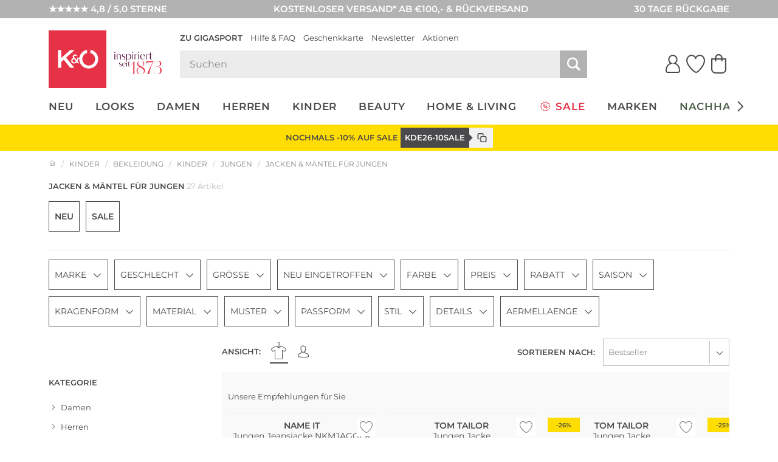

--- FILE ---
content_type: application/javascript; charset=utf-8
request_url: https://cdn-eu.dynamicyield.com/api/9878343/api_dynamic.js
body_size: 31504
content:
var DYExps=DYExps||{};if(function(){var e=9878343;void 0===window.DY&&(window.DY={}),void 0===window.DY.scsec&&(window.DY.scsec=e);var t,i={1070291:{internal:!0,showOnce:!1,containsSessionStickiness:!1,containsVersionStickiness:!1,ignoreHooks:!1,displayName:(t=["Email Identification","CC_Email_Identification_KOE","_CurrentPage","E%20-%20Email_Identification","V1%20-%20Email%20Identification","var%20urlParams%20=%20window.location.href.split('?')%5B1%5D.split('&');%0Afor%20(var%20i%20=%200;%20i%20%3C%20urlParams.length;%20i++)%20%7B%0A%20%20%20%20var%20keyVal%20=%20urlParams%5Bi%5D.split('=');%0A%20%20%20%20var%20key%20=%20keyVal%5B0%5D;%0A%20%20%20%20if%20(key%20===%20%22$%7BURL%20Parameter%20Name%7D%22)%20%7B%0A%20%20%20%20%20%20%20%20var%20hashedEmail%20=%20keyVal%5B1%5D.toLowerCase();%0A%20%20%20%20%20%20%20%20%20%20%20DY.API(%22event%22,%20%7B%0A%20%20%20%20%20%20%20%20%20%20%20%20%20%20name:%20%22Identify%22,%0A%20%20%20%20%20%20%20%20%20%20%20%20%20%20properties:%20%7B%0A%20%20%20%20%20%20%20%20%20%20%20%20%20%20dyType:%20%22identify-v1%22,%0A%20%20%20%20%20%20%20%20%20%20%20%20%20%20hashedEmail:hashedEmail%7D%0A%20%20%20%20%20%20%20%20%20%20%20%20%20%20%7D);%0A%20%20%20%20%20%20%20%20%20%20%20%20%20%20%0A%20%20%20%20%20%20%7D%0A%7D","%7B%22html%22:%7B%7D,%22css%22:%7B%7D,%22js%22:%7B%22URL%20Parameter%20Name%22:%7B%22value%22:%22dyid%22%7D%7D,%22rcom%22:%7B%7D%7D","%7B%22css%22:%5B%5D,%22js%22:%5B%5D%7D","Pop_Up_Crossselling","POPUP_Jeans_Accessoires_KOE","dy-auto-embedded-object","PDP_DELAY_10S_REMOVE_ADDTOCART_MS","_ProductFeaturesViews",'{"conditions":[{"field":"categories","method":"equals","type":"string","relation":"OR","values":["Jeans (PIM_W_2174342)"],"multi":true}],"relation":"AND","negation":false}','{"conditions":[{"field":"categories","method":"equals","type":"string","relation":"OR","values":["Jeans (PIM_W_2170911)"],"multi":true}],"relation":"AND","negation":false}',"E%20-%20POP%20UP%20-%20AFF","c4e14ee32e1d66638ef46af4eddc1c40","V1%20-%20POP%20UP%20-%20AFF","POPUP_addon_Tasche","POPUP_Tasche_Sonnenbrille_KOE",'{"conditions":[{"field":"categories","method":"equals","type":"string","relation":"OR","values":["Clutches & Minibags (PIM_W_4060984)"],"multi":true}],"relation":"AND","negation":false}','{"conditions":[{"field":"categories","method":"equals","type":"string","relation":"OR","values":["Crossbody- & Umhängetaschen (PIM_W_4060986)"],"multi":true}],"relation":"AND","negation":false}','{"conditions":[{"field":"categories","method":"equals","type":"string","relation":"OR","values":["Hand- & Henkeltaschen (PIM_W_4060983)"],"multi":true}],"relation":"AND","negation":false}','{"conditions":[{"field":"categories","method":"equals","type":"string","relation":"OR","values":["Shopper (PIM_W_4060985)"],"multi":true}],"relation":"AND","negation":false}','{"conditions":[{"field":"categories","method":"equals","type":"string","relation":"OR","values":["Taschen (PIM_W_2170994)"],"multi":true}],"relation":"AND","negation":false}',"cd96599fd4f989acf631b446448c1ac9","POPUP_addon_Sneaker","POPUP_Sneaker_Sneakersocken_KOE",'{"conditions":[{"field":"allCategories","method":"equals","type":"string","relation":"OR","values":["Sneaker (PIM_W_2174367)"],"multi":false}],"relation":"AND","negation":false}','{"conditions":[{"field":"allCategories","method":"equals","type":"string","relation":"OR","values":["Sneaker (PIM_W_2170966)"],"multi":false}],"relation":"AND","negation":false}',"253a156b361df04f6a4ca5473c21af70","POPUP_addon_Kleid","POPUP_Kleid_Strumpfhose_KOE",'{"conditions":[{"field":"categories","method":"equals","type":"string","relation":"OR","values":["Kleider (PIM_W_2174348)"],"multi":true}],"relation":"AND","negation":false}',"dcd71e6cba6557bbf52e7bdb6b102937","POPUP_addon_Anzug","POPUP_Anzug_Accessoires_KOE",'{"conditions":[{"field":"categories","method":"equals","type":"string","relation":"OR","values":["Anzüge (PIM_W_2170883)"],"multi":true}],"relation":"AND","negation":false}',"16c666826afbcca0381a7844b792f69b","POPUP_addon_Hose","POPUP_Hose_Accessoires_KOE",'{"conditions":[{"field":"categories","method":"equals","type":"string","relation":"OR","values":["Hosen & Shorts (PIM_W_2174330)"],"multi":true}],"relation":"AND","negation":false}','{"conditions":[{"field":"categories","method":"equals","type":"string","relation":"OR","values":["Hosen & Shorts (PIM_W_2170897)"],"multi":true}],"relation":"AND","negation":false}',"2d1dce130c99cdae43c9ae3a8739c290","POPUP_addon_Winterjacke","POPUP_Winterjacke_Winteraccessoires_KOE",'{"conditions":[{"field":"categories","method":"equals","relation":"OR","type":"string","values":["Winterjacken (PIM_W_15932141)"],"multi":true}],"negation":false,"relation":"AND"}','{"conditions":[{"field":"categories","method":"equals","type":"string","relation":"OR","values":["Winterjacken (PIM_W_15932142)"],"multi":true}],"relation":"AND","negation":false}',"437908669e75e815668a9cd0dd0e37c5","POPUP_addon_Haube","POPUP_Haube_Handschuhe_KOE",'{"conditions":[{"field":"allCategories","method":"equals","type":"string","relation":"OR","values":["Hauben & Beanies (PIM_W_19174975)"],"multi":false}],"relation":"AND","negation":false}','{"conditions":[{"field":"allCategories","method":"equals","type":"string","relation":"OR","values":["Hauben & Stirnbänder (PIM_W_19174993)"],"multi":false}],"relation":"AND","negation":false}',"a6c242192476e91e1970d5e9c9290fd5","POPUP_addon_Handschuh","POPUP_Handschuhe_Haube_KOE",'{"conditions":[{"field":"allCategories","method":"equals","type":"string","relation":"OR","values":["Handschuhe (PIM_W_2174319)"],"multi":false}],"relation":"AND","negation":false}','{"conditions":[{"field":"allCategories","method":"equals","type":"string","relation":"OR","values":["Handschuhe (PIM_W_2170877)"],"multi":false}],"relation":"AND","negation":false}',"ee0f7c3cba92731127dcfa406fdb3c84","POPUP_addon_Duft","POPUP_Duft_Creme_KOE",'{"conditions":[{"field":"allCategories","method":"equals","type":"string","relation":"OR","values":["Düfte & Parfums (PIM_W_1953510)"],"multi":false}],"relation":"AND","negation":false}','{"conditions":[{"field":"allCategories","method":"equals","type":"string","relation":"OR","values":["Düfte & Parfums (PIM_W_1953515)"],"multi":false}],"relation":"AND","negation":false}',"380ff28b2863811d8efd49469d3ca980","POPUP_addon_Schultasche","POPUP_Schultasche_Jause_Buch_KOE",'{"conditions":[{"field":"categories","method":"equals","type":"string","relation":"OR","values":["Schultaschen & Rucksäcke (PIM_W_4184347)"],"multi":true}],"relation":"AND","negation":false}',"1467664a3db86a29c1f218487cc133c2","POPUP_addon_Bettwäsche","POPUP_Bettwäsche_Bettzeug_KOE",'{"conditions":[{"field":"categories","method":"equals","type":"string","relation":"OR","values":["Bettwäsche & Bettbezüge (PIM_W_31412014)"],"multi":true}],"relation":"AND","negation":false}',"74bca1e2091bffd1a209f818fa2967ff","POPUP_addon_Geschirr","POPUP_Geschirr_Küchenhelfer_KOE",'{"conditions":[{"field":"categories","method":"equals","type":"string","relation":"OR","values":["Kochgeschirr (PIM_W_31643721)"],"multi":true}],"relation":"AND","negation":false}',"944e5d6e0aacc80b78d43b977a37aa45","POPUP_addon_Brett","POPUP_Brett_Messer_KOE",'{"conditions":[{"field":"categories","method":"equals","type":"string","relation":"OR","values":["Schneidbretter (PIM_W_2454393)"],"multi":true}],"relation":"AND","negation":false}',"329320f9a389636e02347a20c51dde57","POPUP_addon_Grill","POPUP_Grillen_Grillzubehör_KOE",'{"conditions":[{"field":"categories","method":"equals","type":"string","relation":"OR","values":["Grillen (PIM_W_3477873)"],"multi":true}],"relation":"AND","negation":false}',"3c1405ad55a93bc838f32b99c9901eca","POPUP_addon_Blazer","POPUP_Blazer_Hose_KOE",'{"conditions":[{"field":"categories","method":"equals","type":"string","relation":"OR","values":["Blazer (PIM_W_2174325)"],"multi":true}],"relation":"AND","negation":false}','{"conditions":[{"field":"categories","method":"equals","type":"string","relation":"OR","values":["Blazer & Sakkos (PIM_W_7122682)"],"multi":true}],"relation":"AND","negation":false}',"61e22ae88b52f7fc9ef3df50c128d8db","POPUP_Bademode_Sonnenpflege_MakeUp_KOE","POPUP_Bademode_Sonnenpflege_Make_Up_KOE",'{"conditions":[{"field":"categories","method":"equals","type":"string","relation":"OR","values":["Bademode (PIM_W_2174324)"],"multi":true}],"relation":"AND","negation":false}',"30e37cbb4c0c8ce595f3fa75af1164c7","POPUP_Bademode_Sonnenpflege_KOE","POPUP_Bademode_Sonnenbrille_Sonnenpflege_KOE",'{"conditions":[{"field":"categories","method":"equals","type":"string","relation":"OR","values":["Bademode (PIM_W_2170889)"],"multi":true}],"relation":"AND","negation":false}','{"conditions":[{"field":"categories","method":"equals","type":"string","relation":"OR","values":["Sonnenbrillen (PIM_W_2174322)"],"multi":true}],"relation":"AND","negation":false}','{"conditions":[{"field":"categories","method":"equals","type":"string","relation":"OR","values":["Sonnenbrillen (PIM_W_2170881)"],"multi":true}],"relation":"AND","negation":false}',"d6f665ba16138c04152587de44b01c0e","POPUP_Reisegepäck_Bademode_KOE","POPUP_Reisegepäck_Reise-Essentials_KOE",'{"conditions":[{"field":"categories","method":"equals","type":"string","relation":"OR","values":["Koffer & Trolleys (PIM_W_8664123)"],"multi":true}],"relation":"AND","negation":false}','{"conditions":[{"field":"categories","method":"equals","type":"string","relation":"OR","values":["Reisetaschen & Weekender (PIM_W_8664128)"],"multi":true}],"relation":"AND","negation":false}','{"conditions":[{"field":"categories","method":"equals","type":"string","relation":"OR","values":["Koffer & Trolleys (PIM_W_8664570)"],"multi":true}],"relation":"AND","negation":false}','{"conditions":[{"field":"categories","method":"equals","type":"string","relation":"OR","values":["Reisetaschen & Weekender (PIM_W_8664582)"],"multi":true}],"relation":"AND","negation":false}',"71567805e91a6c76203210dc96cae9b9","POPUP_Make_Up_wasserfest_KOE",'{"conditions":[{"field":"categories","method":"equals","type":"string","relation":"OR","values":["Make-Up (PIM_W_1953524)"],"multi":true}],"relation":"AND","negation":false}',"b5238e762ac6c7b81b40b33686a40fac","CC_Similarity_Badge_KOE","/shop-sale/","\\/shop\\/.*newarrived-(7|14|30)\\/","\\/shop-(?!herren).*\\/","-markenshop/","E%20-%20Similarity%20Badge%20-%20SIM","V1%20-%20Similarity%20Badge%20-%20SIM",".dy-plp-item-icon-$%7BdyVariationId%7D%20*%20%7B%0A%20%20box-sizing:%20border-box;%0A%7D%0A%0A.dy-plp-item-icon-$%7BdyVariationId%7D%20%7B%0A%20%20display:%20flex;%0A%20%20justify-content:%20center;%0A%20%20align-items:%20center;%0A%20%20padding:%200;%0A%20%20text-align:%20center;%0A%20%20position:%20absolute;%0A%20%20top:%2055px;%0A%20%20right:%200;%0A%20%20z-index:%201;%0A%20%20cursor:%20pointer;%0A%20%20font-size:%2030px;%0A%7D%0A%0A.dy-plp-item-icon-$%7BdyVariationId%7D%20.dy-icon-wrapper%20%7B%0A%20%20position:%20relative;%0A%20%20width:%201.3em;%0A%20%20height:%201.3em;%0A%20%20z-index:%202;%0A%20%20padding:%208px;%0A%20%20background:%20white;%0A%7D%0A%0A.dy-plp-item-icon-$%7BdyVariationId%7D%20.dy-badge%20%7B%0A%20%20position:%20absolute;%0A%20%20top:%200;%0A%20%20right:%200;%0A%20%20display:%20flex;%0A%20%20height:%20100%25;%0A%20%20flex:%201%201%20auto;%0A%20%20opacity:%200;%0A%20%20white-space:%20nowrap;%0A%20%20transition:%200.3s;%0A%20%20text-align:%20left;%0A%20%20background:%20#fff;%0A%20%20overflow:%20hidden;%0A%20%20pointer-events:%20none;%0A%20%20padding:%205px%201.3em%205px%205px;%0A%20%20z-index:%201;%0A%7D%0A%0A.dy-plp-item-icon-$%7BdyVariationId%7D.is-active%20.dy-badge%20%7B%0A%20%20box-shadow:%200%200%2010px%202px%20rgba(135,135,137,%200.2);%0A%7D%0A%0A.dy-plp-item-icon-$%7BdyVariationId%7D%20.dy-badge__status%20%7B%0A%20%20display:%20flex;%0A%20%20align-items:%20center;%0A%20%20font-size:%2012px;%0A%7D%0A%0A.dy-plp-item-icon-$%7BdyVariationId%7D%20.dy-message-success,%20.dy-plp-item-icon-$%7BdyVariationId%7D%20.dy-message-error,%20.dy-plp-item-icon-$%7BdyVariationId%7D%20.dy-message-no-items%20%7B%0A%20%20display:%20none;%0A%7D%0A%0A.dy-plp-item-icon-$%7BdyVariationId%7D%20.dy-message-loading%20%7B%0A%20%20display:%20block;%0A%20%20opacity:%200;%0A%7D%0A%0A.dy-plp-item-icon-$%7BdyVariationId%7D%5Bdy-status=%22loading%22%5D%20.dy-message-loading%20%7B%0A%20%20display:%20block;%0A%20%20opacity:%201;%0A%7D%0A%0A.dy-plp-item-icon-$%7BdyVariationId%7D%5Bdy-status=%22success%22%5D%20.dy-message-success%20%7B%0A%20%20display:%20block;%0A%20%20position:%20absolute;%0A%20%20top:%200;%0A%7D%0A%0A.dy-plp-item-icon-$%7BdyVariationId%7D%5Bdy-status=%22success%22%5D%20.dy-message-loading%20%7B%0A%20%20display:%20block;%0A%20%20opacity:%200;%0A%20%20visibility:%20hidden;%0A%7D%0A%0A.dy-plp-item-icon-$%7BdyVariationId%7D%5Bdy-status=%22error%22%5D%20.dy-message-error%20%7B%0A%20%20display:%20block;%0A%20%20opacity:%201;%0A%7D%0A%0A.dy-plp-item-icon-$%7BdyVariationId%7D%5Bdy-status=%22error%22%5D%20.dy-message-loading,%20.dy-plp-item-icon-$%7BdyVariationId%7D%5Bdy-status=%22no-items%22%5D%20.dy-message-loading%20%7B%0A%20%20display:%20none;%0A%7D%0A%0A.dy-plp-item-icon-$%7BdyVariationId%7D%5Bdy-status=%22no-items%22%5D%20.dy-message-no-items%20%7B%0A%20%20display:%20block;%0A%20%20opacity:%201;%0A%7D%0A%0A.dy-plp-item-icon-$%7BdyVariationId%7D%20.dy-message%20%7B%0A%20%20margin-inline:%2010px;%20%0A%20%20position:%20relative;%0A%7D%0A%0A.dy-recommendations-tooltip-$%7BdyVariationId%7D%20%7B%0A%20%20background:%20#fff;%0A%20%20position:%20fixed;%0A%20%20z-index:%201001;%0A%20%20height:%20auto%20!important;%0A%20%20box-shadow:%200%200%2010px%202px%20rgba(135,135,137,%200.2);%0A%20%20font-size:%2013px;%0A%20%20display:%20none;%0A%20%20width:%20900px;%0A%7D%0A%0A.dy-recommendations-tooltip-$%7BdyVariationId%7D%20.dy-recommendations-tooltip__wrapper%20%7B%0A%20%20position:%20relative;%0A%20%20padding:%2015px;%0A%7D%0A%0A.dy-recommendations-tooltip-$%7BdyVariationId%7D.visible%20%7B%0A%20%20display:%20block;%0A%7D%0A%0A.dy-recommendations-tooltip-$%7BdyVariationId%7D%20.dy-recommendations-tooltip__pointer%20%7B%0A%20%20content:%20%22%22;%0A%20%20border-color:%20transparent%20transparent%20#fff;%0A%20%20border-style:%20solid;%0A%20%20border-width:%200%206px%206px;%0A%20%20height:%200;%0A%20%20left:%2050%25;%0A%20%20margin-left:%20-6px;%0A%20%20pointer-events:%20none;%0A%20%20position:%20absolute;%0A%20%20bottom:%20100%25;%0A%20%20width:%200;%0A%20%20z-index:%20101;%0A%7D%0A%0A.dy-recommendations-tooltip-$%7BdyVariationId%7D%20.dy-recommendations-tooltip__products%20%7B%0A%20%20%20%20position:%20relative;%0A%7D%0A%0A.dy-recommendations-tooltip-$%7BdyVariationId%7D%20.dy-recommendations-tooltip__products-inner%20%7B%0A%20%20display:%20flex;%0A%20%20column-gap:%2015px;%0A%20%20overflow-x:%20auto;%0A%20%20scrollbar-color:%20#878789%20transparent;%0A%20%20scrollbar-width:%20thin;%0A%7D%0A%0A.dy-recommendations-tooltip-$%7BdyVariationId%7D%20.dy-recommendations-tooltip__product-tile__image-container%20%7B%0A%20%20position:%20relative;%0A%20%20max-width:%20100%25;%20%0A%20%20display:%20flex;%0A%20%20justify-content:%20center;%0A%7D%0A%0A.dy-recommendations-tooltip-$%7BdyVariationId%7D%20.dy-recommendations-tooltip__product-tile__image-container%20img%20%7B%0A%20%20width:%20100%25;%0A%20%20object-fit:%20cover;%0A%7D%0A%0A.dy-recommendations-tooltip-$%7BdyVariationId%7D%20.dy-recommendations-tooltip__product-tile%20%7B%0A%20%20display:%20block;%0A%20%20flex:%200%200%20180px;%0A%20%20background:%20#ffffff;%0A%7D%0A%0A.dy-recommendations-tooltip-$%7BdyVariationId%7D%20.dy-recommendations-tooltip__close%20%7B%0A%20%20position:%20absolute;%0A%20%20top:%205px;%0A%20%20right:%205px;%0A%20%20cursor:%20pointer;%0A%20%20width:%2015px;%0A%20%20height:%2015px;%0A%20%20display:%20none;%0A%7D%0A%0A.dy-recommendations-tooltip-$%7BdyVariationId%7D%20.dy-recommendations-tooltip__close%20img%20%7B%0A%20%20width:%20100%25;%0A%20%20height:%20auto;%0A%7D%0A%0A.dy-recommendations-tooltip-$%7BdyVariationId%7D%20.dy-recommendations-tooltip__product-tile__description%20%7B%0A%20%20margin-top:%205px;%0A%20%20text-align:%20center;%0A%20%20line-height:%201.3;%0A%7D%0A%0A.dy-recommendations-tooltip-$%7BdyVariationId%7D%20.dy-recommendations-tooltip__product-tile__brand%20%7B%0A%20%20font-weight:%20600;%0A%7D%0A%0A.dy-recommendations-tooltip-$%7BdyVariationId%7D%20.dy-recommendations-tooltip__product-tile__name%20%7B%0A%20%20display:%20-webkit-box;%0A%20%20-webkit-line-clamp:%202;%0A%20%20-webkit-box-orient:%20vertical;%0A%20%20overflow:%20hidden;%0A%20%20text-overflow:%20ellipsis;%0A%7D%0A%0A.dy-recommendations-tooltip-$%7BdyVariationId%7D%20.dy-recommendations-tooltip__product-tile__price%20%7B%0A%20%20margin-top:%202px;%0A%7D%0A%0A.dy-recommendations-tooltip-$%7BdyVariationId%7D%20.dy-recommendations-tooltip__product-tile__price-default%20%7B%0A%20%20font-weight:%20600;%0A%7D%0A%0A.dy-recommendations-tooltip-$%7BdyVariationId%7D%20.dy-recommendations-tooltip__product-tile__price-original%20%7B%0A%20%20padding-right:%204px;%0A%20%20color:%20#878789;%0A%20%20text-decoration:%20line-through;%0A%7D%0A%0A.dy-recommendations-tooltip-$%7BdyVariationId%7D%20.dy-recommendations-tooltip__product-tile__price-current%20%7B%0A%20%20color:%20#e63246;%0A%20%20font-weight:%20600;%0A%7D%0A%0A.dy-recommendations-tooltip-$%7BdyVariationId%7D%20.dy-recommendations-tooltip__product-tile__price-uvp%20%7B%0A%20%20color:%20#878789;%0A%20%20font-size:%208px;%0A%7D%0A%0A.dy-recommendations-tooltip-$%7BdyVariationId%7D%20.dy-recommendations-tooltip__product-tile__sale-badge%20%7B%0A%20%20position:%20absolute;%0A%20%20top:%2020px;%0A%20%20left:%200;%0A%20%20background-color:%20#fd0;%0A%20%20color:%20#4a4a4c;%0A%20%20font-size:%201em;%0A%20%20padding:%204px%2012px;%0A%20%20text-transform:%20uppercase;%0A%20%20font-size:%2010px;%0A%20%20font-weight:%20600;%0A%7D%0A%0A.dy-recommendations-tooltip-$%7BdyVariationId%7D%20.dy-recommendations-tooltip__products-controls%20%7B%0A%20%20%20%20display:%20none;%0A%20%20%20%20font-size:%2024px;%0A%20%20%20%20position:%20absolute;%0A%20%20%20%20top:%200;%0A%20%20%20%20left:%200;%0A%20%20%20%20right:%200;%0A%20%20%20%20bottom:%200;%0A%20%20%20%20z-index:%2010;%0A%20%20%20%20pointer-events:%20none;%0A%7D%0A%0A.dy-recommendations-tooltip-$%7BdyVariationId%7D%20.dy-recommendations-tooltip__products-controls.is-active%20%7B%0A%20%20%20%20display:%20block;%0A%7D%0A%0A.dy-recommendations-tooltip-$%7BdyVariationId%7D%20.dy-recommendations-tooltip__products-control%20%7B%0A%20%20%20%20position:%20absolute;%0A%20%20%20%20top:%200;%0A%20%20%20%20left:%200;%0A%20%20%20%20width:%20180px;%0A%20%20%20%20aspect-ratio:%203/4;%0A%7D%0A%0A.dy-recommendations-tooltip-$%7BdyVariationId%7D%20.dy-recommendations-tooltip__products-control.is-disabled%20%7B%0A%20%20%20%20display:%20none;%0A%7D%0A%0A.dy-recommendations-tooltip-$%7BdyVariationId%7D%20.dy-recommendations-tooltip__products-control--next%20%7B%0A%20%20%20%20left:%20auto;%0A%20%20%20%20right:%200;%0A%7D%0A%0A.dy-recommendations-tooltip-$%7BdyVariationId%7D%20.dy-recommendations-tooltip__products-control-trigger%20%7B%0A%20%20%20%20position:%20absolute;%0A%20%20%20%20top:%2050%25;%0A%20%20%20%20left:%200;%0A%20%20%20%20width:%201em;%0A%20%20%20%20height:%200;%0A%20%20%20%20border-bottom:%202em%20solid%20white;%0A%20%20%20%20border-right:%200%20solid%20transparent;%0A%20%20%20%20border-left:%200%20solid%20transparent;%0A%20%20%20%20color:%20#4a4a4c;%0A%20%20%20%20box-shadow:%200%203px%206px%20rgba(0,0,0,0.29);%0A%20%20%20%20margin-top:%20-1em;%0A%20%20%20%20z-index:%2017;%0A%20%20%20%20cursor:%20pointer;%0A%20%20%20%20user-select:%20none;%0A%20%20%20%20pointer-events:%20auto;%0A%20%20%20%20transition:%20background%20.4s%20ease,box-shadow%20.4s%20ease;%0A%7D%0A%0A.dy-recommendations-tooltip-$%7BdyVariationId%7D%20.dy-recommendations-tooltip__products-control-trigger:before%20%7B%0A%20%20%20%20content:%20'%5Cea10';%0A%20%20%20%20top:%201em;%0A%20%20%20%20bottom:%20auto;%0A%20%20%20%20display:%20block;%0A%20%20%20%20left:%2050%25;%0A%20%20%20%20margin:%20-.5em;%0A%20%20%20%20position:%20absolute;%0A%20%20%20%20right:%20auto;%0A%20%20%20%20speak:%20none;%0A%20%20%20%20-webkit-font-smoothing:%20antialiased;%0A%20%20%20%20-moz-osx-font-smoothing:%20grayscale;%0A%20%20%20%20font-family:%20koe-icons;%0A%20%20%20%20font-size:%20inherit;%0A%20%20%20%20font-style:%20normal;%0A%20%20%20%20font-weight:%20400;%0A%20%20%20%20height:%201em;%0A%20%20%20%20line-height:%201em;%0A%20%20%20%20position:%20relative;%0A%20%20%20%20text-align:%20center;%0A%20%20%20%20text-decoration:%20none%20!important;%0A%20%20%20%20text-indent:%200;%0A%20%20%20%20-webkit-user-select:%20none;%0A%20%20%20%20-moz-user-select:%20none;%0A%20%20%20%20user-select:%20none;%0A%20%20%20%20vertical-align:%20middle;%0A%20%20%20%20white-space:%20nowrap;%0A%20%20%20%20width:%201em;%0A%7D%0A%0A.dy-recommendations-tooltip-$%7BdyVariationId%7D%20.dy-recommendations-tooltip__products-control-trigger:hover%20%7B%0A%20%20%20%20box-shadow:%200%203px%206px%20rgba(0,0,0,0.8);%0A%7D%0A%0A.dy-recommendations-tooltip-$%7BdyVariationId%7D%20.dy-recommendations-tooltip__products-control--next%20.dy-recommendations-tooltip__products-control-trigger%20%7B%0A%20%20%20%20left:%20auto;%0A%20%20%20%20right:%200;%0A%7D%0A%0A.dy-recommendations-tooltip-$%7BdyVariationId%7D%20.dy-recommendations-tooltip__products-control--next%20.dy-recommendations-tooltip__products-control-trigger:before%20%7B%0A%20%20%20%20content:%20'%5Cea11';%0A%7D%0A%0A@media%20screen%20and%20(max-width:%20979px)%20%7B%0A%20%20body.dy-tooltip-open-$%7BdyVariationId%7D%20%7B%0A%20%20%20%20overflow:%20hidden;%0A%20%20%7D%0A%20%20%0A%20%20body.dy-tooltip-open-$%7BdyVariationId%7D%20#dy-toolkit-wrapper-$%7BdyVariationId%7D%20%7B%0A%20%20%20%20position:%20fixed;%0A%20%20%20%20top:%200;%0A%20%20%20%20bottom:%200;%0A%20%20%20%20left:%200;%0A%20%20%20%20right:%200;%0A%20%20%20%20z-index:%209999999;%0A%20%20%20%20background:%20rgba(0,0,0,0.6);%0A%20%20%20%20display:%20flex;%0A%20%20%20%20align-items:%20end;%0A%20%20%7D%0A%20%20%0A%20%20.dy-recommendations-tooltip-$%7BdyVariationId%7D%20%7B%0A%20%20%20%20position:%20static;%0A%20%20%20%20transform:%20none!important;%0A%20%20%20%20flex:%201;%0A%20%20%20%20width:%20100%25;%0A%20%20%7D%0A%20%20%0A%20%20.dy-recommendations-tooltip-$%7BdyVariationId%7D%20.dy-recommendations-tooltip__wrapper%20%7B%0A%20%20%20%20padding:%2020px%2015px;%0A%20%20%7D%0A%20%20%0A%20%20.dy-recommendations-tooltip-$%7BdyVariationId%7D%20.dy-recommendations-tooltip__close%20%7B%0A%20%20%20%20display:%20block;%20%0A%20%20%7D%0A%20%20%0A%20%20.dy-recommendations-tooltip__pointer%20%7B%0A%20%20%20%20display:%20none;%0A%20%20%7D%0A%7D%0A%0A@media%20screen%20and%20(max-width:%20719px)%20%7B%0A%20%20.dy-recommendations-tooltip-$%7BdyVariationId%7D%20.dy-recommendations-tooltip__product-tile%20%7B%0A%20%20%20%20flex-basis:%20140px;%0A%20%20%7D%0A%20%20%0A%20%20.dy-recommendations-tooltip-$%7BdyVariationId%7D%20.dy-recommendations-tooltip__products-control%20%7B%0A%20%20%20%20%20width:%20140px;%0A%20%20%7D%0A%7D%0A%0A@media%20screen%20and%20(max-width:%20499px)%20%7B%0A%20%20.dy-plp-item-icon-$%7BdyVariationId%7D%20%7B%0A%20%20%20%20top:%2047px;%0A%20%20%20%20font-size:%2024px;%0A%20%20%7D%0A%20%20%0A%20%20.dy-plp-item-icon-$%7BdyVariationId%7D%20.dy-icon-wrapper%20%7B%0A%20%20%20%20padding:%206px;%0A%20%20%7D%0A%7D","const%20strategy%20=%20parseInt('$%7BSimilarity%20Strategy%20Id%7D');%0Aconst%20imageSelector%20=%20'$%7BImage%20Selector%7D';%0Aconst%20itemsSelector%20=%20'$%7BItems%20Selector%7D';%0Aconst%20skuLocation%20=%20'$%7BSKU%20Location%7D';%0Aconst%20stringBefore%20=%20'$%7BString%20Delimiter%20Before%20SKU%7D';%0Aconst%20stringAfter%20=%20'$%7BString%20Delimiter%20After%20SKU%7D';%0Aconst%20regexSetup%20=%20stringAfter%20===%20''%20?%20'(?%3C='%20+%20stringBefore%20+%20')(.*)(?='%20+%20stringAfter%20+%20')'%20:%20'(?%3C='%20+%20stringBefore%20+%20')(.*?)(?='%20+%20stringAfter%20+%20')';%0Aconst%20defaultCurrency%20=%20'';%0Aconst%20currencySign%20=%20'$%7BCurrency%20Symbol%7D'%20%7C%7C%20defaultCurrency;%0Aconst%20addEvents%20=%20parseInt('$%7BAdd%20Events%20On%20Product%20Tiles%20Clicks%7D');%0Aconst%20mobileBreakpoint%20=%20window.matchMedia(%22(max-width:%20979px)%22)%0A%0Aconst%20products%20=%20%5B%5D;%0Alet%20tooltipWrapper;%0A%0Ainit();%0A%0Afunction%20init()%20%7B%0A%20%20DYO.waitForElementAsync(itemsSelector,%201).then(()%20=%3E%20%7B%0A%20%20%20%20(function%20checkProducts()%20%7B%0A%20%20%20%20%20%20const%20pageType%20=%20DY.recommendationContext.type;%0A%20%20%20%20%20%20console.log(pageType);%0A%20%20%20%20%20%20const%20plpTimeOut%20=%20setTimeout(checkProducts,%202000);%0A%20%20%20%20%20%20if%20(pageType%20!==%20'CATEGORY'%20&&%20pageType%20!==%20'OTHER')%20%7B%0A%20%20%20%20%20%20%20%20clearTimeout(plpTimeOut);%0A%20%20%20%20%20%20%20%20removeWindowEventListeners();%0A%20%20%20%20%20%20%7D%20else%20%7B%0A%20%20%20%20%20%20%20%20prepareTemplates();%0A%20%20%20%20%20%20%7D%0A%20%20%20%20%7D());%0A%20%20%20%20addWindowEventListeners();%0A%20%20%7D);%0A%7D%0A%0Afunction%20addWindowEventListeners()%20%7B%0A%20%20window.addEventListener('resize',%20closeTooltips);%0A%20%20if(!isMobile())%20%7B%0A%20%20%20%20window.addEventListener('scroll',%20closeTooltips);%0A%20%20%7D%0A%20%20%0A%20%20mobileBreakpoint.addEventListener(%20'change',%20(mq)%20=%3E%20%7B%0A%20%20%20%20%20%20if(mq.matches)%20%7B%0A%20%20%20%20%20%20%20%20%20%20window.removeEventListener('scroll',%20closeTooltips);%0A%20%20%20%20%20%20%7D%20else%20%7B%0A%20%20%20%20%20%20%20%20%20%20window.addEventListener('scroll',%20closeTooltips);%0A%20%20%20%20%20%20%7D%0A%20%20%7D);%0A%7D%0A%0Afunction%20removeWindowEventListeners()%20%7B%0A%20%20window.removeEventListener('resize',%20closeTooltips);%0A%20%20window.removeEventListener('scroll',%20closeTooltips);%0A%7D%0A%0Afunction%20prepareTemplates()%20%7B%0A%20%20const%20items%20=%20document.querySelectorAll(itemsSelector);%0A%20%20if%20(items)%20%7B%0A%20%20%20%20items.forEach((item,%20index)%20=%3E%20processItems(item,%20index));%0A%20%20%20%20createToolkitWrapper();%0A%20%20%7D%0A%7D%0A%0Afunction%20createToolkitWrapper()%20%7B%0A%20%20if%20(tooltipWrapper)%20return;%0A%20%20document.body.insertAdjacentHTML('afterbegin',%20getToolkitWrapperTemplate());%0A%20%20tooltipWrapper%20=%20document.getElementById('dy-toolkit-wrapper-$%7BdyVariationId%7D');%0A%20%20tooltipWrapper.addEventListener('click',%20(e)%20=%3E%20%7B%0A%20%20%20%20%20%20if(%20!e.target.closest('.dy-recommendations-tooltip-$%7BdyVariationId%7D')%20)%20%7B%0A%20%20%20%20%20%20%20%20closeTooltips();%0A%20%20%20%20%20%20%7D%0A%20%20%7D%20);%0A%7D%0A%0Afunction%20processItems(item,%20index)%20%7B%0A%20%20const%20sku%20=%20getSku(item);%0A%0A%20%20if%20(!sku%20%7C%7C%20item.getElementsByClassName('dy-plp-item-icon-$%7BdyVariationId%7D')%5B0%5D)%20return;%0A%20%20item.style.position%20=%20'relative';%0A%20%20createIconInProductTile(item,%20index);%0A%20%20products.push(%7B%0A%20%20%20%20position:%20index,%0A%20%20%20%20icon:%20item.getElementsByClassName('dy-plp-item-icon-$%7BdyVariationId%7D')%5B0%5D,%0A%20%20%20%20tooltip:%20null,%0A%20%20%20%20recommendations:%20null,%0A%20%20%20%20sku,%0A%20%20%20%20active:%20false,%0A%20%20%20%20productTile:%20item,%0A%20%20%7D);%0A%7D%0A%0Afunction%20createIconInProductTile(item,%20index)%20%7B%0A%20%20insertIcon(item,%20index);%0A%20%20addEventListeners(item);%0A%7D%0A%0Afunction%20insertIcon(item,%20index)%20%7B%0A%20%20const%20imageContainer%20=%20item.querySelector(imageSelector);%0A%20%20imageContainer.insertAdjacentHTML('afterbegin',%20getIconTemplate(index));%0A%7D%0A%0Afunction%20addEventListeners(item)%20%7B%0A%20%20const%20iconContainer%20=%20item.querySelector('.dy-plp-item-icon-$%7BdyVariationId%7D');%0A%20%20iconContainer.addEventListener('click',%20(e)%20=%3E%20initToolkit(e,%20item,%20iconContainer));%0A%20%20iconContainer.addEventListener('touchstart',%20(e)%20=%3E%20initToolkit(e,%20item,%20iconContainer));%0A%7D%0A%0Afunction%20initToolkit(e,%20item,%20iconContainer)%20%7B%0A%20%20e.stopPropagation();%0A%20%20e.preventDefault();%0A%20%20const%20product%20=%20products.find((el)%20=%3E%20el.productTile%20===%20item);%0A%20%20const%20bagdeStatus%20=%20iconContainer.getAttribute('dy-status');%0A%20%20const%20badge%20=%20iconContainer.querySelector('.dy-badge');%0A%20%20const%20badgeStyle%20=%20badge.style.opacity;%0A%0A%20%20if%20(product.active%20%7C%7C%20badgeStyle%20===%20'1')%20return;%0A%20%20closeTooltips();%0A%20%20if%20(badgeStyle)%20changeBadgeStyle(iconContainer);%0A%20%20if%20(bagdeStatus%20===%20'error'%20%7C%7C%20bagdeStatus%20===%20'no-items')%20%7B%0A%20%20%20%20changeBadgeStyle(iconContainer);%0A%20%20%20%20setTimeout(()%20=%3E%20%7B%0A%20%20%20%20%20%20iconContainer.classList.remove('is-active');%0A%20%20%20%20%20%20badge.style.opacity%20=%20'0';%0A%20%20%20%20%7D,%201500);%0A%20%20%20%20return;%0A%20%20%7D%0A%20%20if%20(!product.recommendations%20&&%20!product.tooltip)%20%7B%0A%20%20%20%20getDataFromStrategy(product.sku)%0A%20%20%20%20%20%20.then((data)%20=%3E%20%7B%0A%20%20%20%20%20%20%20%20if%20(data.slots.length%20===%200)%20%7B%0A%20%20%20%20%20%20%20%20%20%20setError(iconContainer,%20badge,%20'no-items');%0A%20%20%20%20%20%20%20%20%20%20return;%0A%20%20%20%20%20%20%20%20%7D%0A%20%20%20%20%20%20%20%20setIconStatus(iconContainer,%20'loading');%0A%20%20%20%20%20%20%20%20changeBadgeStyle(iconContainer);%0A%20%20%20%20%20%20%20%20createNewTooltipContainer(product);%0A%20%20%20%20%20%20%20%20createProductSlots(product,%20data.slots,%20iconContainer);%0A%20%20%20%20%20%20%20%20initProductCarousel(product);%0A%20%20%20%20%20%20%20%20registerRecsWidget(data.wId,%20data.fId,%20product.tooltip);%0A%20%20%20%20%20%20%20%20displayWithTimeout(iconContainer,%20product,%20item);%0A%20%20%20%20%20%20%7D)%0A%20%20%20%20%20%20.catch((e)%20=%3E%20setError(iconContainer,%20badge,%20'error'));%0A%20%20%7D%20else%20%7B%0A%20%20%20%20displayWithTimeout(iconContainer,%20product,%20item);%0A%20%20%7D%0A%20%20addTooltipEventListeners();%0A%7D%0A%0Afunction%20setError(iconContainer,%20badge,%20status)%20%7B%0A%20%20setIconStatus(iconContainer,%20status);%0A%20%20changeBadgeStyle(iconContainer);%0A%20%20document.removeEventListener('mousemove',%20checkMouseTrack);%0A%20%20document.removeEventListener('click',%20checkMouseTrack);%0A%20%20setTimeout(()%20=%3E%20%7B%0A%20%20%20%20badge.style.opacity%20=%20'0';%0A%20%20%7D,%201500);%0A%7D%0A%0Afunction%20displayWithTimeout(iconContainer,%20product,%20item)%20%7B%0A%20%20const%20timeOut%20=%20setTimeout(()%20=%3E%20%7B%0A%20%20%20%20if%20(products.some((el)%20=%3E%20el.active%20===%20true))%20return;%0A%20%20%20%20if(!isMobile())%20%7B%0A%20%20%20%20%20%20product.productTile.dispatchEvent(new%20Event('mouseleave'));%0A%20%20%20%20%7D%0A%20%20%20%20processTooltip(iconContainer,%20product);%0A%20%20%20%20document.removeEventListener('mousemove',%20checkWhileLoading);%0A%20%20%7D,%20300);%0A%0A%20%20if(!isMobile())%20%7B%0A%20%20%20%20document.addEventListener('mousemove',%20checkWhileLoading);%0A%20%20%7D%0A%0A%20%20function%20checkWhileLoading(event)%20%7B%0A%20%20%20%20if%20(!item.contains(event.target))%20%7B%0A%20%20%20%20%20%20document.removeEventListener('mousemove',%20checkWhileLoading);%0A%20%20%20%20%20%20clearTimeout(timeOut);%0A%20%20%20%20%20%20setTimeout(()%20=%3E%20%7B%0A%20%20%20%20%20%20%20%20product.icon.classList.remove('is-active');%0A%20%20%20%20%20%20%20%20product.icon.querySelector('.dy-badge').style.opacity%20=%20'0';%0A%20%20%20%20%20%20%7D,%2050);%0A%20%20%20%20%7D%0A%20%20%7D%0A%7D%0A%0Afunction%20changeBadgeStyle(bagdeWrapper)%20%7B%0A%20%20const%20bagde%20=%20bagdeWrapper.querySelector('.dy-badge');%0A%20%20if%20(!bagde)%20return;%0A%20%20const%20width%20=%20bagde.scrollWidth;%0A%20%20const%20initWidth%20=%20bagdeWrapper.querySelector('.dy-icon-wrapper').offsetWidth;%0A%20%20bagde.style.transition%20=%20'none';%0A%20%20bagde.style.width%20=%20initWidth%20+%20'px';%0A%0A%20%20setTimeout(()%20=%3E%20%7B%0A%20%20%20%20bagdeWrapper.classList.add('is-active');%0A%20%20%20%20bagde.style.transition%20=%20'width%200.3s';%0A%20%20%20%20bagde.style.opacity%20=%20'1';%0A%20%20%20%20bagde.style.width%20=%20width%20+%20'px';%0A%20%20%7D,%2050);%0A%7D%0A%0Afunction%20processTooltip(iconContainer,%20product)%20%7B%0A%20%20setIconStatus(iconContainer,%20'success');%0A%20%20displayTooltip(product);%0A%20%20setTooltipCoordinates(iconContainer,%20product.tooltip);%0A%7D%0A%0Afunction%20setIconStatus(icon,%20status)%20%7B%0A%20%20icon.setAttribute('dy-status',%20status);%0A%7D%0A%0Afunction%20addTooltipEventListeners()%20%7B%0A%20%20if(!isMobile())%20%7B%0A%20%20%20%20document.addEventListener('mousemove',%20checkMouseTrack);%0A%20%20%7D%0A%20%20%0A%20%20mobileBreakpoint.addEventListener(%20'change',%20(mq)%20=%3E%20%7B%0A%20%20%20%20if(mq.matches)%20%7B%0A%20%20%20%20%20%20document.removeEventListener('mousemove',%20checkMouseTrack);%0A%20%20%20%20%7D%20else%20%7B%0A%20%20%20%20%20%20document.addEventListener('mousemove',%20checkMouseTrack);%0A%20%20%20%20%7D%0A%20%20%7D);%0A%7D%0A%0Afunction%20createNewTooltipContainer(product)%20%7B%0A%20%20tooltipWrapper.insertAdjacentHTML('afterbegin',%20getReccomenadtionsTemplate(product.sku,%20product.position));%0A%20%20const%20skuAttribute%20=%20('%5Bdy-product-sku=%22#PRODUCTSKU%22%5D').replace(/#PRODUCTSKU/g,%20product.sku);%0A%20%20product.tooltip%20=%20tooltipWrapper.querySelector('.dy-recommendations-tooltip-$%7BdyVariationId%7D'%20+%20skuAttribute);%0A%20%20const%20closeButton%20=%20product.tooltip.querySelector('.dy-recommendations-tooltip__close');%0A%20%20closeButton.addEventListener('click',%20closeTooltips);%0A%7D%0A%0Afunction%20createProductSlots(product,%20data)%20%7B%0A%20%20data.forEach((%7B%20item,%20strId%20%7D)%20=%3E%20%7B%0A%20%20%20%20//console.log(item);%0A%20%20%20%20product.tooltip.getElementsByClassName('dy-recommendations-tooltip__products-inner')%5B0%5D.insertAdjacentHTML('beforeend',%20getReccomenadtionsTileTemplate(item,%20strId));%0A%20%20%20%20%5B%5D.slice.call(product.tooltip.getElementsByClassName('dy-recommendations-tooltip__product-tile')).forEach((tile)%20=%3E%20%7B%0A%20%20%20%20%20%20salePrice(tile);%0A%20%20%20%20%20%20if%20(addEvents)%20%7B%0A%20%20%20%20%20%20%20%20tile.addEventListener('click',%20fireEvent);%0A%20%20%20%20%20%20%7D%0A%20%20%20%20%7D);%0A%20%20%7D);%0A%7D%0A%0Afunction%20salePrice(productTile)%20%7B%0A%20%20//console.log(productTile);%0A%20%20const%20isSale%20=%20productTile.dataset.sale%20===%20'true';%0A%20%20const%20saleBadge%20=%20productTile.querySelector('.dy-recommendations-tooltip__product-tile__sale-badge');%0A%20%20const%20priceDefault%20=%20productTile.querySelector('.dy-recommendations-tooltip__product-tile__price-default');%0A%20%20const%20priceOriginal%20=%20productTile.querySelector('.dy-recommendations-tooltip__product-tile__price-original-wrapper');%0A%20%20const%20priceCurrent%20=%20productTile.querySelector('.dy-recommendations-tooltip__product-tile__price-current');%0A%0A%20%20if(isSale)%20%7B%0A%20%20%20%20priceDefault.classList.add('en_hidden');%0A%20%20%7D%20else%20%7B%0A%20%20%20%20saleBadge.classList.add('en_hidden');%0A%20%20%20%20priceOriginal.classList.add('en_hidden');%0A%20%20%20%20priceCurrent.classList.add('en_hidden');%0A%20%20%7D%0A%7D%0A%0Afunction%20displayTooltip(product)%20%7B%0A%20%20product.tooltip.classList.add('visible');%0A%20%20product.active%20=%20true;%0A%20%20document.body.classList.add('dy-tooltip-open-$%7BdyVariationId%7D');%0A%7D%0A%0Afunction%20setTooltipCoordinates(icon,%20tooltip)%20%7B%0A%20%20const%20rect%20=%20icon.getBoundingClientRect();%0A%20%20const%20distanceToRight%20=%20document.documentElement.clientWidth%20-%20rect.right;%0A%20%20const%20distanceToLeft%20=%20rect.left;%0A%20%20const%20pointer%20=%20tooltip.querySelector('.dy-recommendations-tooltip__pointer');%0A%20%20const%20distanceThreshold%20=%20150;%0A%20%20const%20tooltipWidth%20=%20tooltip.offsetWidth;%0A%20%20const%20minViewportDistance%20=%2010;%0A%20%20%0A%20%20//console.log(distanceToLeft);%0A%20%20//console.log(tooltipWidth);%0A%20%20//console.log(minViewportDistance);%0A%20%20//console.log(distanceToRight);%0A%0A%20%20tooltip.style.top%20=%20rect.top%20+%20icon.clientHeight%20+%20pointer.offsetHeight%20*%201.5%20+%20'px';%0A%20%20%0A%20%20if(distanceToLeft%20%3E=%20(tooltipWidth%20/%202)%20-%20minViewportDistance%20&&%20distanceToRight%20%3E=%20(tooltipWidth%20/%202)%20-%20minViewportDistance)%20%7B%0A%20%20%20%20//console.log('left+%20right+');%0A%20%20%20%20const%20leftTooltip%20=%20distanceToLeft%20+%20icon.clientWidth%20/%202%20+%20'px';%0A%20%20%20%20const%20translateTooltip%20=%20'translate(-50%25,%200)';%0A%20%20%20%20const%20leftPointer%20=%20tooltip.offsetWidth%20/%202%20-%20pointer.clientWidth%20/%202%20+%20'px';%0A%20%20%20%20%0A%20%20%20%20updateStyles(tooltip,%20pointer,%20'unset',%20leftTooltip,%20translateTooltip,%20'unset',%20leftPointer);%0A%20%20%7D%20else%20if(distanceToLeft%20%3E=%20(tooltipWidth%20/%202)%20-%20minViewportDistance%20&&%20tooltipWidth%20+%20minViewportDistance%20*%202%20%3C%20document.documentElement.clientWidth)%20%7B%0A%20%20%20%20//console.log('left+%20right-');%0A%20%20%20%20const%20offset%20=%20tooltipWidth%20/%202%20-%20distanceToRight%20+%20minViewportDistance;%0A%20%20%20%20const%20leftTooltip%20=%20distanceToLeft%20+%20icon.clientWidth%20+%20'px';%0A%20%20%20%20const%20translateTooltip%20=%20'translate(calc(-50%25%20-%20'%20+%20offset%20+%20'px)'%20+%20',%200)';%0A%20%20%20%20const%20leftPointer%20=%20tooltip.offsetWidth%20/%202%20-%20pointer.clientWidth%20/%202%20-%20icon.clientWidth%20/%202%20+%20offset%20+%20'px';%0A%0A%20%20%20%20updateStyles(tooltip,%20pointer,%20'unset',%20leftTooltip,%20translateTooltip,%20'unset',%20leftPointer);%0A%20%20%7D%20else%20if(distanceToRight%20%3E=%20(tooltipWidth%20/%202)%20-%20minViewportDistance%20&&%20tooltipWidth%20%20+%20minViewportDistance%20*%202%20%3C%20document.documentElement.clientWidth)%20%7B%0A%20%20%20%20//console.log('left-%20right+');%0A%20%20%20%20const%20offset%20=%20tooltipWidth%20/%202%20-%20distanceToLeft%20+%20minViewportDistance;%0A%20%20%20%20const%20leftTooltip%20=%20distanceToLeft%20+%20'px';%0A%20%20%20%20const%20translateTooltip%20=%20'translate(calc(-50%25%20+%20'%20+%20offset%20+%20'px)'%20+%20',%200)';%0A%20%20%20%20const%20leftPointer%20=%20tooltip.offsetWidth%20/%202%20-%20pointer.clientWidth%20/%202%20+%20icon.clientWidth%20/%202%20-%20offset%20%20+%20'px';%0A%20%20%20%20%0A%20%20%20%20updateStyles(tooltip,%20pointer,%20'unset',%20leftTooltip,%20translateTooltip,%20'unset',%20leftPointer);%0A%20%20%7D%20else%20%7B%0A%20%20%20%20//console.log('left-%20right-');%0A%20%20%20%20const%20leftTooltip%20=%20minViewportDistance%20+%20'px';%0A%20%20%20%20const%20rightTooltip%20=%20minViewportDistance%20+%20'px';%0A%20%20%20%20const%20leftPointer%20=%20distanceToLeft%20+%20pointer.clientWidth%20/%202%20+%20icon.clientWidth%20/%202%20-%20minViewportDistance%20%20+%20'px';%0A%20%20%20%20updateStyles(tooltip,%20pointer,%20rightTooltip,%20leftTooltip,%20false,%20'unset',%20leftPointer);%0A%20%20%7D%0A%7D%0A%0Afunction%20updateStyles(tooltip,%20pointer,%20rightTooltipPosition,%20leftTooltipPosition,%20translateTooltipValue%20=%20false,%20rightPointerPosition,%20leftPointerPosition,%20center%20=%20false)%20%7B%0A%20%20tooltip.style.right%20=%20rightTooltipPosition;%0A%20%20tooltip.style.left%20=%20leftTooltipPosition;%0A%20%20%0A%20%20if(translateTooltipValue)%20%7B%0A%20%20%20%20tooltip.style.transform%20=%20translateTooltipValue;%0A%20%20%7D%0A%0A%20%20pointer.style.right%20=%20rightPointerPosition;%0A%20%20pointer.style.left%20=%20center%20?%20getPointerCord(tooltip,%20leftPointerPosition)%20:%20leftPointerPosition;%0A%7D%0A%0Afunction%20getPointerCord(tooltip,%20leftPointerPosition)%20%7B%0A%20%20const%20tooltipCord%20=%20tooltip.getBoundingClientRect();%0A%20%20const%20distanceToRight%20=%20document.documentElement.clientWidth%20-%20tooltipCord.right;%0A%20%20return%20leftPointerPosition%20-%20distanceToRight%20+%20'px';%0A%7D%0A%0Afunction%20checkMouseTrack(event)%20%7B%0A%20%20const%20activeProduct%20=%20products.find((product)%20=%3E%20product.active);%0A%20%20if%20(mouseIsOutsideToolkit(event,%20activeProduct))%20%7B%0A%20%20%20%20closeTooltips();%0A%20%20%20%20document.removeEventListener('mousemove',%20checkMouseTrack);%0A%20%20%20%20document.removeEventListener('click',%20checkMouseTrack);%0A%20%20%20%20activeProduct.icon.classList.remove('is-active');%0A%20%20%20%20activeProduct.icon.querySelector('.dy-badge').style.opacity%20=%200;%0A%0A%20%20%20%20if%20(event.target%20===%20tooltipWrapper)%20%7B%0A%20%20%20%20%20%20event.stopPropagation();%0A%20%20%20%20%20%20event.preventDefault();%0A%20%20%20%20%7D%0A%20%20%7D%0A%7D%0A%0Afunction%20mouseIsOutsideToolkit(event,%20product)%20%7B%0A%20%20if%20(!product)%20return%20false;%0A%20%20const%20isOutsideProductTile%20=%20product%20&&%20!product.productTile.contains(event.target);%0A%20%20const%20isOutsideRecommendationContainer%20=%20product.tooltip%20?%20(product.tooltip%20&&%20!product.tooltip.contains(event.target))%20:%20null;%0A%20%20return%20isOutsideProductTile%20&&%20isOutsideRecommendationContainer;%0A%7D%0A%0Afunction%20getDataFromStrategy(itemSku)%20%7B%0A%20%20return%20new%20Promise((resolve,%20reject)%20=%3E%20%7B%0A%20%20%20%20DYO.recommendationWidgetData(strategy,%20%7B%0A%20%20%20%20%20%20maxProducts:%2012,%0A%20%20%20%20%20%20exclude:%20%7B%0A%20%20%20%20%20%20%20%20sku:%20%5B%5D,%0A%20%20%20%20%20%20%7D,%0A%20%20%20%20%20%20context:%20%7B%0A%20%20%20%20%20%20%20%20lng:%20DY.recommendationContext.lng,%0A%20%20%20%20%20%20%20%20type:%20'PRODUCT',%0A%20%20%20%20%20%20%20%20data:%20%5BitemSku%5D,%0A%20%20%20%20%20%20%7D,%0A%20%20%20%20%7D,%20(error,%20data)%20=%3E%20%7B%0A%20%20%20%20%20%20if%20(error)%20%7B%0A%20%20%20%20%20%20%20%20reject();%0A%20%20%20%20%20%20%7D%0A%20%20%20%20%20%20resolve(data);%0A%20%20%20%20%7D);%0A%20%20%7D);%0A%7D%0A%0Afunction%20registerRecsWidget(wId,%20fId,%20element)%20%7B%0A%20%20const%20productWrapper%20=%20element.querySelector('.dy-recommendations-tooltip__products-inner');%0A%20%20productWrapper.setAttribute('data-dy-widget-id',%20wId);%0A%20%20productWrapper.setAttribute('data-dy-feed-id',%20fId);%0A%20%20DYO.recommendations.registerElements(productWrapper);%0A%7D%0A%0Afunction%20getSku(item)%20%7B%0A%20%20let%20sku;%0A%20%20switch%20(skuLocation)%20%7B%0A%20%20%20%20case%20'data_attribute':%0A%20%20%20%20%20%20sku%20=%20item.getAttribute('$%7BData%20Attribute%20for%20SKU%7D');%0A%20%20%20%20%20%20break;%0A%20%20%20%20case%20'href':%0A%20%20%20%20%20%20sku%20=%20item.querySelector('a').getAttribute('href').match(new%20RegExp(regexSetup,%20''))%5B2%5D;%0A%20%20%20%20%20%20break;%0A%20%20%20%20case%20'img':%0A%20%20%20%20%20%20sku%20=%20item.querySelector('img').getAttribute('src').match(new%20RegExp(regexSetup,%20''))%5B2%5D;%0A%20%20%20%20%20%20break;%0A%20%20%20%20default:%0A%20%20%20%20%20%20sku%20=%20null;%0A%20%20%7D%0A%20%20return%20sku;%0A%7D%0A%0Afunction%20multiString(f)%20%7B%0A%20%20return%20f.toString().split('%5Cn').slice(2,%20-2).join('%5Cn');%0A%7D%0A%0Afunction%20getReccomenadtionsTemplate(sku,%20position)%20%7B%0A%20%20const%20template%20=%20multiString(()%20=%3E%20%7B%0A%20%20%20%20/**%0A%20%20%20%20%20%20%3Cdiv%20class=%22dy-recommendations-tooltip-$%7BdyVariationId%7D%22%20dy-product-sku=%22#PRODUCTSKU%22%20dy-product-position=%22#POSITION%22%3E%0A%20%20%20%20%20%20%20%20%3Cdiv%20class=%22dy-recommendations-tooltip__wrapper%22%3E%0A%20%20%20%20%20%20%20%20%20%20%3Cdiv%20class=%22dy-recommendations-tooltip__close%22%3E%0A%20%20%20%20%20%20%20%20%20%20%20%20%3Cimg%20src=%22https://cdn.dynamicyield.com/api/8781688/images/30363730f95e7__icons8-close.svg%22%20alt=%22close%22%20/%3E%0A%20%20%20%20%20%20%20%20%20%20%3C/div%3E%0A%20%20%20%20%20%20%20%20%20%20%3Cdiv%20class=%22dy-recommendations-tooltip__products%22%3E%0A%20%20%20%20%20%20%20%20%20%20%20%20%3Cdiv%20class=%22dy-recommendations-tooltip__products-inner%22%3E%3C/div%3E%0A%20%20%20%20%20%20%20%20%20%20%20%20%3Cdiv%20class=%22dy-recommendations-tooltip__products-controls%22%3E%0A%20%20%20%20%20%20%20%20%20%20%20%20%20%20%20%20%3Cdiv%20class=%22dy-recommendations-tooltip__products-control%20dy-recommendations-tooltip__products-control--prev%22%3E%0A%20%20%20%20%20%20%20%20%20%20%20%20%20%20%20%20%20%20%20%20%3Cbutton%20class=%22dy-recommendations-tooltip__products-control-trigger%22%3E%3C/button%3E%0A%20%20%20%20%20%20%20%20%20%20%20%20%20%20%20%20%3C/div%3E%0A%20%20%20%20%20%20%20%20%20%20%20%20%20%20%20%20%3Cdiv%20class=%22dy-recommendations-tooltip__products-control%20dy-recommendations-tooltip__products-control--next%22%3E%0A%20%20%20%20%20%20%20%20%20%20%20%20%20%20%20%20%20%20%20%20%3Cbutton%20class=%22dy-recommendations-tooltip__products-control-trigger%22%3E%3C/button%3E%0A%20%20%20%20%20%20%20%20%20%20%20%20%20%20%20%20%3C/div%3E%0A%20%20%20%20%20%20%20%20%20%20%20%20%3C/div%3E%0A%20%20%20%20%20%20%20%20%20%20%3C/div%3E%0A%20%20%20%20%20%20%20%20%20%20%3Cdiv%20class=%22dy-recommendations-tooltip__pointer%22%3E%3C/div%3E%0A%20%20%20%20%20%20%20%20%3C/div%3E%0A%20%20%20%20%20%20%3C/div%3E%0A%20%20%20%20*%20*/%0A%20%20%7D);%0A%0A%20%20return%20template%0A%20%20%20%20.replace(/#PRODUCTSKU/g,%20sku)%0A%20%20%20%20.replace(/#POSITION/g,%20position);%0A%7D%0A%0Afunction%20getToolkitWrapperTemplate()%20%7B%0A%20%20const%20template%20=%20multiString(()%20=%3E%20%7B%0A%20%20%20%20/**%0A%20%20%20%20%20%20%3Cdiv%20id=%22dy-toolkit-wrapper-$%7BdyVariationId%7D%22%3E%3C/div%3E%0A%20%20%20%20*%20*/%0A%20%20%7D);%0A%0A%20%20return%20template;%0A%7D%0A%0Afunction%20getIconTemplate(index)%20%7B%0A%20%20const%20template%20=%20multiString(()%20=%3E%20%7B%0A%20%20%20%20/**%0A%20%20%20%20%20%20%3Cdiv%20class=%22dy-plp-item-icon-$%7BdyVariationId%7D%22%20dy-index=%22#DYINDEX%22%3E%0A%20%20%20%20%20%20%20%20%3Cdiv%20class=%22dy-badge%22%3E%0A%20%20%20%20%20%20%20%20%20%20%3Cdiv%20class=%22dy-badge__status%22%3E%0A%20%20%20%20%20%20%20%20%20%20%20%20%3Cdiv%20class=%22dy-message%22%3E%0A%20%20%20%20%20%20%20%20%20%20%20%20%20%20%3Cdiv%20class=%22dy-message-loading%22%3E$%7BAnzeigetext%7D...%3C/div%3E%0A%20%20%20%20%20%20%20%20%20%20%20%20%20%20%3Cdiv%20class=%22dy-message-success%22%3E$%7BAnzeigetext%7D%3C/div%3E%0A%20%20%20%20%20%20%20%20%20%20%20%20%20%20%3Cdiv%20class=%22dy-message-error%22%3E$%7BText%20bei%20Fehler%7D%3C/div%3E%0A%20%20%20%20%20%20%20%20%20%20%20%20%20%20%3Cdiv%20class=%22dy-message-no-items%22%3E$%7BText%20keine%20Produkte%7D%3C/div%3E%0A%20%20%20%20%20%20%20%20%20%20%20%20%3C/div%3E%0A%20%20%20%20%20%20%20%20%20%20%3C/div%3E%0A%20%20%20%20%20%20%20%20%3C/div%3E%0A%20%20%20%20%20%20%20%20%3Cdiv%20class=%22dy-icon-wrapper%22%3E%3Cimg%20src=%22$%7BIcon%7D%22%20alt=%22logo%22%20class=%22dy-icon-image%22%3E%3C/div%3E%0A%20%20%20%20%20%20%3C/div%3E%0A%20%20%20%20*%20*/%0A%20%20%7D);%0A%0A%20%20return%20template%0A%20%20%20%20.replace(/#DYINDEX/g,%20index);%0A%7D%0A%0Afunction%20getReccomenadtionsTileTemplate(item,%20strId)%20%7B%0A%20%20const%20template%20=%20multiString(()%20=%3E%20%7B%0A%20%20%20%20/**%0A%20%20%20%20%20%20%3Ca%20href=%22#URL%22%20class=%22dy-recommendations-tooltip__product-tile%22%20data-dy-product-id=%22#SKU%22%20data-dy-strategy-id=%22#STRATEGY%22%20data-sale=%22#SALE%22%3E%0A%20%20%20%20%20%20%20%20%3Cdiv%20class=%22dy-recommendations-tooltip__product-tile__image-container%22%3E%0A%20%20%20%20%20%20%20%20%20%20%3Cdiv%20class=%22dy-recommendations-tooltip__product-tile__sale-badge%22%3E#PERCENTAGE%3C/div%3E%0A%20%20%20%20%20%20%20%20%20%20%3Cimg%20src=%22#IMAGESRC%22%20alt=%22#IMAGESKU%22%20/%3E%0A%20%20%20%20%20%20%20%20%3C/div%3E%0A%20%20%20%20%20%20%20%20%3Cdiv%20class=%22dy-recommendations-tooltip__product-tile__description%22%3E%0A%20%20%20%20%20%20%20%20%20%20%3Cdiv%20class=%22dy-recommendations-tooltip__product-tile__brand%22%3E#BRAND%3C/div%3E%0A%20%20%20%20%20%20%20%20%20%20%3Cdiv%20class=%22dy-recommendations-tooltip__product-tile__name%22%3E#NAME%3C/div%3E%0A%20%20%20%20%20%20%20%20%20%20%20%20%3Cdiv%20class=%22dy-recommendations-tooltip__product-tile__price%22%3E%0A%20%20%20%20%20%20%20%20%20%20%20%20%20%20%3Cspan%20class=%22dy-recommendations-tooltip__product-tile__price-default%22%3E%0A%20%20%20%20%20%20%20%20%20%20%20%20%20%20%20%20%3Cspan%20class=%22en_price__currency%22%3E#CURRENCY_SIGN%3C/span%3E#PRICE%0A%20%20%20%20%20%20%20%20%20%20%20%20%20%20%3C/span%3E%0A%20%20%20%20%20%20%20%20%20%20%20%20%20%20%3Cspan%20class=%22dy-recommendations-tooltip__product-tile__price-original-wrapper%22%3E%0A%20%20%20%20%20%20%20%20%20%20%20%20%20%20%20%20%3Cspan%20class=%22dy-recommendations-tooltip__product-tile__price-uvp%22%3EUVP&nbsp;%3C/span%3E%0A%20%20%20%20%20%20%20%20%20%20%20%20%20%20%20%20%3Cspan%20class=%22dy-recommendations-tooltip__product-tile__price-original%22%3E%0A%20%20%20%20%20%20%20%20%20%20%20%20%20%20%20%20%20%20%3Cspan%20class=%22en_price__currency%22%3E#CURRENCY_SIGN%3C/span%3E#ORIGINAL_PRICE%0A%20%20%20%20%20%20%20%20%20%20%20%20%20%20%20%20%3C/span%3E%0A%20%20%20%20%20%20%20%20%20%20%20%20%20%20%3C/span%3E%0A%20%20%20%20%20%20%20%20%20%20%20%20%20%20%3Cspan%20class=%22dy-recommendations-tooltip__product-tile__price-current%22%3E%0A%20%20%20%20%20%20%20%20%20%20%20%20%20%20%20%20%3Cspan%20class=%22en_price__currency%22%3E#CURRENCY_SIGN%3C/span%3E#PRICE%0A%20%20%20%20%20%20%20%20%20%20%20%20%20%20%3C/span%3E%0A%20%20%20%20%20%20%20%20%20%20%20%20%3C/div%3E%0A%20%20%20%20%20%20%20%20%3C/div%3E%0A%20%20%20%20%20%20%3C/a%3E%0A%20%20%20%20*%20*/%0A%20%20%7D);%0A%0A%20%20%0A%20%20return%20template%0A%20%20%20%20.replace(/#STRATEGY/g,%20strId)%0A%20%20%20%20.replace(/#SKU/g,%20item.sku)%0A%20%20%20%20.replace(/#SALE/g,%20item.price%20!=%20item.old_price)%0A%20%20%20%20.replace(/#PERCENTAGE/g,%20'-'%20+%20Math.round((item.old_price%20-%20item.price)%20/%20item.old_price%20*%20100)%20+%20'%25')%0A%20%20%20%20.replace(/#IMAGESRC/g,%20item.image_url)%0A%20%20%20%20.replace(/#IMAGESKU/g,%20item.sku)%0A%20%20%20%20.replace(/#URL/g,%20item.url)%0A%20%20%20%20.replace(/#BRAND/g,%20item.brand)%0A%20%20%20%20.replace(/#NAME/g,%20item.name)%0A%20%20%20%20.replace(/#PRICE/g,%20formatPrice(parseFloat(item.price).toFixed(2)))%0A%20%20%20%20.replace(/#CURRENCY_SIGN/g,%20currencySign%20+%20'&nbsp;')%0A%20%20%20%20.replace(/#ORIGINAL_PRICE/g,%20formatPrice(parseFloat(item.old_price).toFixed(2)));%0A%7D%0A%0A%0Afunction%20closeTooltips()%20%7B%0A%20%20products.forEach((product)%20=%3E%20%7B%0A%20%20%20%20if%20(product.tooltip)%20%7B%0A%20%20%20%20%20%20product.tooltip.classList.remove('visible');%0A%20%20%20%20%20%20product.tooltip.removeAttribute('style');%0A%20%20%20%20%20%20product.active%20=%20false;%0A%20%20%20%20%20%20product.icon.classList.remove('is-active');%0A%20%20%20%20%20%20product.icon.querySelector('.dy-badge').style.opacity%20=%20'0';%0A%20%20%20%20%7D%0A%20%20%7D);%0A%20%20document.body.classList.remove('dy-tooltip-open-$%7BdyVariationId%7D');%0A%7D%0A%0Afunction%20formatPrice(price)%20%7B%0A%20%20return%20parsedPrice%20=%20parsePriceHtml(price,%20%22$%7BThousands%20Separator%7D%22,%20%22$%7BDecimal%20Separator%7D%22);%0A%7D%0A%0Afunction%20parsePriceHtml(num,%20integrSeperator,%20fructionSeperator)%20%7B%0A%20%20const%20str%20=%20num.toString().split('.');%0A%20%20if%20(str%5B0%5D.length%20%3E=%204)%20%7B%0A%20%20%20%20str%5B0%5D%20=%20str%5B0%5D.replace(/(%5Cd)(?=(%5Cd%7B3%7D)+$)/g,%20str%5B0%5D%5B0%5D%20+%20integrSeperator);%0A%20%20%7D%0A%20%20if%20(!str%5B1%5D)%20%7B%0A%20%20%20%20str%5B1%5D%20=%20'00';%0A%20%20%7D%0A%20%20if%20(str%5B1%5D.length%20%3C%202)%20%7B%0A%20%20%20%20switch%20(str%5B1%5D.length)%20%7B%0A%20%20%20%20%20%20case%201:%0A%20%20%20%20%20%20%20%20str%5B1%5D%20+=%20'0';%0A%20%20%20%20%20%20%20%20break;%0A%20%20%20%20%20%20default:%0A%20%20%20%20%20%20%20%20break;%0A%20%20%20%20%7D%0A%20%20%7D%0A%20%20return%20str.join(fructionSeperator);%0A%7D%0A%0Afunction%20fireEvent()%20%7B%0A%20%20DY.API('event',%20%7B%0A%20%20%20%20name:%20'$%7BEvent%20Name%7D',%0A%20%20%20%20properties:%20%7B%7D,%0A%20%20%7D);%0A%7D%0A%0Afunction%20initProductCarousel(product)%20%7B%0A%20%20%20%20const%20controlsRoot%20=%20product.tooltip.querySelector('.dy-recommendations-tooltip__products-controls');%0A%09const%20controlsPrev%20=%20controlsRoot.querySelector(%20'.dy-recommendations-tooltip__products-control--prev'%20);%0A%20%20%20%20const%20controlsNext%20=%20controlsRoot.querySelector(%20%20'.dy-recommendations-tooltip__products-control--next'%20);%0A%09const%20controlsPrevTrigger%20=%20controlsPrev.querySelector(%20'.dy-recommendations-tooltip__products-control--prev%20.dy-recommendations-tooltip__products-control-trigger'%20);%0A%20%20%20%20const%20controlsNextTrigger%20=%20controlsNext.querySelector(%20%20'.dy-recommendations-tooltip__products-control--next%20.dy-recommendations-tooltip__products-control-trigger'%20);%0A%20%20%20%20const%20scroller%20=%20product.tooltip.querySelector('.dy-recommendations-tooltip__products-inner');%0A%20%20%20%20%0A%20%20%20%20setTimeout(()%20=%3E%20%7B%0A%09%20%20%20%20handleScrollResizeProductCarousel(controlsRoot,controlsPrev,controlsNext,scroller);%0A%20%20%20%20%7D,%20300);%0A%20%20%20%20%0A%09scroller.addEventListener(%20'scroll',%20()%20=%3E%20throttle(%20handleScrollResizeProductCarousel(controlsRoot,controlsPrev,controlsNext,scroller),%20100%20)%20);%0A%09window.addEventListener(%20'resize',%20()%20=%3E%20throttle(%20handleScrollResizeProductCarousel(controlsRoot,controlsPrev,controlsNext,scroller),%20100%20)%20);%0A%20%20%20%20%0A%0A%09if(%20!isTouchDevice()%20)%20%7B%0A%09%20%20%20%20controlsRoot.classList.add(%20'is-active'%20);%0A%20%20%20%20%09controlsPrevTrigger.addEventListener(%20'click',%20(%20ev%20)%20=%3E%20handleNavigationProductCarousel(%20ev,%20product%20)%20);%0A%20%20%20%20%09controlsNextTrigger.addEventListener(%20'click',%20(%20ev%20)%20=%3E%20handleNavigationProductCarousel(%20ev,%20product%20)%20);%20%20%20%0A%09%7D%0A%7D%0A%0Afunction%20handleScrollResizeProductCarousel(controlsRoot,controlsPrev,controlsNext,scroller)%20%7B%0A%20%20%20%20const%20scrollerDimensions%20=%20getHiddenDimensions(scroller);%0A%09if(%20(%20scrollerDimensions.scrollWidth%20-%20scrollerDimensions.innerWidth%20)%20===%200%20)%20%7B%0A%09%09controlsPrev.classList.add(%20'is-disabled'%20);%0A%09%09controlsNext.classList.add(%20'is-disabled'%20);%0A%09%09scroller.classList.remove(%20'is-scrollable'%20);%0A%09%7D%20else%20%7B%0A%09%09scroller.classList.add(%20'is-scrollable'%20);%0A%09%09scroller.scrollLeft%20%3C=%200%20?%20controlsPrev.classList.add(%20'is-disabled'%20)%20:%20controlsPrev.classList.remove(%20'is-disabled'%20);%0A%09%09scroller.scrollLeft%20+%201%20%3E=%20scrollerDimensions.scrollWidth%20-%20scrollerDimensions.innerWidth%20?%20controlsNext.classList.add(%20'is-disabled'%20)%20:%20controlsNext.classList.remove(%20'is-disabled'%20);%0A%09%7D%0A%7D%0A%0Afunction%20handleNavigationProductCarousel(%20ev,%20product%20)%20%7B%0A%20%20%20%20const%20control%20=%20ev.target;%0A%09const%20direction%20=%20control.closest(%20'.dy-recommendations-tooltip__products-control--prev'%20)%20&&%20'prev'%20%7C%7C%20control.closest(%20'.dy-recommendations-tooltip__products-control--next'%20)%20&&%20'next';%0A%09if(%20control.classList.contains(%20'is-disabled'%20)%20)%20return;%0A%09moveProductCarousel(direction,%20product);%0A%7D%0A%0Afunction%20moveProductCarousel(%20direction%20=%20'next',%20product%20)%20%7B%0A%09let%20scrolltoitemIndex%20=%20false;%0A%09const%20wrapper%20=%20product.tooltip.querySelector('.dy-recommendations-tooltip__products');%0A%09const%20scroller%20=%20wrapper.querySelector('.dy-recommendations-tooltip__products-inner');%0A%09const%20scrollerDimensions%20=%20getHiddenDimensions(scroller);%0A%09const%20items%20=%20scroller.querySelectorAll('.dy-recommendations-tooltip__product-tile');%0A%0A%09const%20snapPoint%20=%20direction%20===%20'next'%20?%20wrapper.clientWidth%20:%200;%0A%09const%20snapPointOffset%20=%20scroller.scrollLeft%20+%20snapPoint;%0A%09let%20itemsArray%20=%20Array.from(%20items%20);%0A%0A%0A%09if(%20scrolltoitemIndex%20===%20false%20)%20%7B%0A%09%09if(%20direction%20===%20'prev'%20)%20%7B%0A%09%09%09itemsArray%20=%20itemsArray.reverse();%0A%09%09%7D%0A%0A%09%09let%20edgeitemIndex;%0A%09%09for%20(%20edgeitemIndex%20=%200;%20edgeitemIndex%20%3C%20itemsArray.length;%20edgeitemIndex++%20)%20%7B%0A%09%09%09let%20edgeitemOffset%20=%20itemsArray%5BedgeitemIndex%5D.offsetLeft%0A%09%09%09let%20edgeitemSize%20=%20itemsArray%5BedgeitemIndex%5D.offsetWidth;%0A%0A%09%09%09if(%0A%09%09%09%09direction%20===%20'next'%20&&%20edgeitemOffset%20+%20edgeitemSize%20%3E%20snapPointOffset%20%7C%7C%0A%20%20%20%20%20%20direction%20===%20'prev'%20&&%20edgeitemOffset%20%3C%20snapPointOffset%20)%20%7B%0A%09%09%09%09break;%0A%09%09%09%7D%0A%09%09%7D%0A%0A%09%09const%20slideNum%20=%20Math.min(%20Math.floor(%20wrapper.clientWidth%20/%20itemsArray%5BedgeitemIndex%5D.offsetWidth%20)%20-%201,%203%20);%0A%09%09scrolltoitemIndex%20=%20edgeitemIndex%20+%20slideNum;%0A%09%7D%0A%0A%09if(%20scrolltoitemIndex%20%3E=%20itemsArray.length%20)%20%7B%0A%09%09scrolltoitemIndex%20=%20itemsArray.length%20-%201;%0A%09%7D%20else%20if(%20scrolltoitemIndex%20%3C=%200%20)%20%7B%0A%09%09scrolltoitemIndex%20=%200;%0A%09%7D%0A%0A%09let%20scrollToItemOffset%20=%20itemsArray%5BscrolltoitemIndex%5D.offsetLeft;%0A%09let%20scrollToItemSize%20=%20itemsArray%5BscrolltoitemIndex%5D.offsetWidth;%0A%09let%20amount%20=%20scrollToItemOffset%20-%20snapPoint%20+%20(%20direction%20===%20'next'%20?%20scrollToItemSize%20:%200%20);%0A%09%0A%09scrollElement(%20scroller,%20amount%20);%0A%7D%0A%0Afunction%20isTouchDevice()%20%7B%0A%20%20%20%20return%20(('ontouchstart'%20in%20window)%20%7C%7C%20(navigator.MaxTouchPoints%20%3E%200)%20%7C%7C%20(navigator.msMaxTouchPoints%20%3E%200));%0A%7D%0A%0Afunction%20scrollElement(%20elem,%20position,%20cb%20)%20%7B%0A%09if(%20cb%20&&%20(%20typeof%20cb%20===%20'function'%20)%20)%20%7B%0A%09%09let%20timer%20=%200;%0A%09%09const%20scrollListener%20=%20()%20=%3E%20%7B%0A%09%09%09if(%20timer%20)%20clearTimeout(%20timer%20);%0A%0A%09%09%09timer%20=%20setTimeout(%20()%20=%3E%20%7B%0A%09%09%09%09elem.removeEventListener(%20'scroll',%20scrollListener%20);%0A%09%09%09%09cb();%0A%09%09%09%7D,%20100%20);%0A%09%09%7D;%0A%0A%09%09elem.addEventListener(%20'scroll',%20scrollListener%20);%0A%09%7D%0A%09%0A%09elem.scroll(%20%7B%0A%09%09left:%20position,%0A%09%09behavior:%20'smooth'%0A%09%7D%20);%0A%7D%0A%0Afunction%20getHiddenDimensions(%20elem%20)%20%7B%0A%09let%20hidden%20=%20%5B%5D;%0A%09let%20style;%0A%09let%20elemRe%20=%20elem;%0A%0A%09while(%20elemRe.parentNode.tagName%20!=%20'HTML'%20)%20%7B%0A%09%09style%20=%20elemRe.currentStyle%20?%20elemRe.currentStyle:getComputedStyle(%20elemRe,null%20);%0A%09%09if(%20style.display=='none'%20)%20%7B%0A%09%09%09hidden.push(%20%7B%0A%09%09%09%09'elemRe':%20elemRe,%0A%09%09%09%09'position':style.position,%0A%09%09%09%09'visibility':style.visibility,%0A%09%09%09%09'display':style.display%0A%09%09%09%7D%20);%0A%09%09%09elemRe.style.setProperty(%20'position',%20'absolute',%20'important'%20);%0A%09%09%09elemRe.style.setProperty(%20'visibility',%20'hidden',%20'important'%20);%0A%09%09%09elemRe.style.setProperty(%20'display',%20'block',%20'important'%20);%0A%09%09%7D%0A%09%09elemRe%20=%20elemRe.parentNode;%0A%09%7D%0A%0A%09const%20results=%20%7B%0A%09%09innerWidth:%20elem.clientWidth,%0A%09%09innerHeight:%20elem.clientHeight,%0A%09%09outerWidth:%20elem.offsetWidth,%0A%09%09outerHeight:%20elem.offsetHeight,%0A%09%09scrollWidth:%20elem.scrollWidth,%0A%09%09scrollHeight:%20elem.scrollHeight,%0A%09%09offsetTop:%20elem.offsetTop,%0A%09%09offsetLeft:%20elem.offsetLeft,%0A%09%7D;%0A%0A%09for%20(%20var%20i%20=%20hidden.length;%20i%20%3E%200;%20--i%20)%20%7B%0A%09%09hidden%5Bi-1%5D.elemRe.removeAttribute(%20'style'%20);%0A%09%7D%0A%09return%20results;%0A%7D%0A%0Afunction%20throttle(cb,%20interval)%7B%0A%20%20%20let%20prevTime%20=%200%0A%20%20%20return%20function(...args)%7B%0A%20%20%20%20%20%20%20let%20currTime%20=%20new%20Date();%0A%20%20%20%20%20%20%20if(currTime-prevTime%3Einterval)%7B%0A%20%20%20%20%20%20%20%20%20%20%20cb.apply(this,%20args);%0A%20%20%20%20%20%20%20%20%20%20%20prevTime%20=%20currTime%0A%20%20%20%20%20%20%20%7D%0A%20%20%20%7D%0A%7D%0A%0Aconst%20isMobile%20=%20function()%20%7B%0A%09return%20mobileBreakpoint.matches;%0A%7D;","%7B%22html%22:%7B%22dyVariationId%22:%7B%22value%22:%22%22%7D%7D,%22css%22:%7B%22dyVariationId%22:%7B%22value%22:%22%22%7D%7D,%22js%22:%7B%22Similarity%20Strategy%20Id%22:%7B%22value%22:%22222001%22%7D,%22Icon%22:%7B%22value%22:%22https%253A//cdn.dynamicyield.com/api/8781688/images/1e6081bd15581__icons.png%22%7D,%22Items%20Selector%22:%7B%22value%22:%22.en_mdl_products%2520.en_mdl_product%22%7D,%22Image%20Selector%22:%7B%22value%22:%22.en_mdl_products%2520.en_mdl_product__image_cnt%22%7D,%22SKU%20Location%22:%7B%22value%22:%22data_attribute%22%7D,%22Data%20Attribute%20for%20SKU%22:%7B%22value%22:%22data-dy-sku%22%7D,%22String%20Delimiter%20Before%20SKU%22:%7B%22value%22:%22%22%7D,%22String%20Delimiter%20After%20SKU%22:%7B%22value%22:%22%22%7D,%22dyVariationId%22:%7B%22value%22:%22%22%7D,%22Thousands%20Separator%22:%7B%22value%22:%22.%22,%22translations%22:%7B%22de_CH%22:%7B%22value%22:%22%2527%22%7D%7D%7D,%22Decimal%20Separator%22:%7B%22value%22:%22%252C%22,%22translations%22:%7B%22de_CH%22:%7B%22value%22:%22.%22%7D%7D%7D,%22Currency%20Symbol%22:%7B%22value%22:%22%22%7D,%22Add%20Events%20On%20Product%20Tiles%20Clicks%22:%7B%22value%22:%221%22%7D,%22Event%20Name%22:%7B%22value%22:%22Click%2520On%2520Product%2520Tile%22%7D,%22Anzeigetext%22:%7B%22value%22:%22%25C4hnliche%2520Produkte%22,%22translations%22:%7B%22fr_FR%22:%7B%22value%22:%22Produits%2520similaires%22%7D,%22it_IT%22:%7B%22value%22:%22Prodotti%2520simili%22%7D,%22es_ES%22:%7B%22value%22:%22Productos%2520similares%22%7D%7D%7D,%22Text%20bei%20Fehler%22:%7B%22value%22:%22Fehler%2520beim%2520Laden%22,%22translations%22:%7B%22fr_FR%22:%7B%22value%22:%22Erreur%2520lors%2520du%2520chargement%22%7D,%22it_IT%22:%7B%22value%22:%22Errore%2520durante%2520il%2520caricamento%22%7D,%22es_ES%22:%7B%22value%22:%22Error%2520al%2520cargar%22%7D%7D%7D,%22Text%20keine%20Produkte%22:%7B%22value%22:%22Keine%2520%25E4hnlichen%2520Produkte%22,%22translations%22:%7B%22fr_FR%22:%7B%22value%22:%22Aucun%2520produit%2520similaire%22%7D,%22it_IT%22:%7B%22value%22:%22Nessun%2520prodotto%2520simile%22%7D,%22es_ES%22:%7B%22value%22:%22No%2520hay%2520productos%2520similares%22%7D%7D%7D%7D,%22rcom%22:%7B%7D%7D","\\/(shop-herren.*?)\\/","E%20-%20Similarity%20Badge%20-%20Herren%20-%20VT","V1%20-%20Similarity%20Badge%20-%20Herren%20-%20VT","%7B%22html%22:%7B%22dyVariationId%22:%7B%22value%22:%22%22%7D%7D,%22css%22:%7B%22dyVariationId%22:%7B%22value%22:%22%22%7D%7D,%22js%22:%7B%22Similarity%20Strategy%20Id%22:%7B%22value%22:%22245109%22%7D,%22Icon%22:%7B%22value%22:%22https%253A//cdn.dynamicyield.com/api/8781688/images/1e6081bd15581__icons.png%22%7D,%22Items%20Selector%22:%7B%22value%22:%22.en_mdl_products%2520.en_mdl_product%22%7D,%22Image%20Selector%22:%7B%22value%22:%22.en_mdl_products%2520.en_mdl_product__image_cnt%22%7D,%22SKU%20Location%22:%7B%22value%22:%22data_attribute%22%7D,%22Data%20Attribute%20for%20SKU%22:%7B%22value%22:%22data-dy-sku%22%7D,%22String%20Delimiter%20Before%20SKU%22:%7B%22value%22:%22%22%7D,%22String%20Delimiter%20After%20SKU%22:%7B%22value%22:%22%22%7D,%22dyVariationId%22:%7B%22value%22:%22%22%7D,%22Thousands%20Separator%22:%7B%22value%22:%22.%22,%22translations%22:%7B%22de_CH%22:%7B%22value%22:%22%2527%22%7D%7D%7D,%22Decimal%20Separator%22:%7B%22value%22:%22%252C%22,%22translations%22:%7B%22de_CH%22:%7B%22value%22:%22.%22%7D%7D%7D,%22Currency%20Symbol%22:%7B%22value%22:%22%22%7D,%22Add%20Events%20On%20Product%20Tiles%20Clicks%22:%7B%22value%22:%221%22%7D,%22Event%20Name%22:%7B%22value%22:%22Click%2520On%2520Product%2520Tile%22%7D,%22Anzeigetext%22:%7B%22value%22:%22%25C4hnliche%2520Produkte%22,%22translations%22:%7B%22fr_FR%22:%7B%22value%22:%22Produits%2520similaires%22%7D,%22it_IT%22:%7B%22value%22:%22Prodotti%2520simili%22%7D,%22es_ES%22:%7B%22value%22:%22Productos%2520similares%22%7D%7D%7D,%22Text%20bei%20Fehler%22:%7B%22value%22:%22Fehler%2520beim%2520Laden%22,%22translations%22:%7B%22fr_FR%22:%7B%22value%22:%22Erreur%2520lors%2520du%2520chargement%22%7D,%22it_IT%22:%7B%22value%22:%22Errore%2520durante%2520il%2520caricamento%22%7D,%22es_ES%22:%7B%22value%22:%22Error%2520al%2520cargar%22%7D%7D%7D,%22Text%20keine%20Produkte%22:%7B%22value%22:%22Keine%2520%25E4hnlichen%2520Produkte%22,%22translations%22:%7B%22fr_FR%22:%7B%22value%22:%22Aucun%2520produit%2520similaire%22%7D,%22it_IT%22:%7B%22value%22:%22Nessun%2520prodotto%2520simile%22%7D,%22es_ES%22:%7B%22value%22:%22No%2520hay%2520productos%2520similares%22%7D%7D%7D%7D,%22rcom%22:%7B%7D%7D","POPUP_Tonie_Zubehör_KOE",'{"conditions":[{"field":"categories","method":"equals","type":"string","relation":"OR","values":["Hörspielboxen (PIM_W_29857835)"],"multi":true}],"relation":"AND","negation":false}',"5b5a25c37b9c9e76dcd0e5867e175e14","A/B-Test_KOC-11715: 8select x DY",'{"conditions":[{"field":"categories","method":"equals","type":"string","relation":"OR","values":["Damen (PIM_W_2170131)"],"multi":true}],"relation":"AND","negation":false}','{"conditions":[{"field":"categories","method":"equals","type":"string","relation":"OR","values":["Herren (PIM_W_2170132)"],"multi":true}],"relation":"AND","negation":false}','{"conditions":[{"field":"categories","method":"equals","type":"string","relation":"OR","values":["Kinder (PIM_W_2170527)"],"multi":true}],"relation":"AND","negation":false}',"E%20-%20Fashion%20-%20Passend%20zu%20diesem%20Artikel%20-%208select%20x%20DY","do_nothing_action","V2%20-%20Passend%20zu%20diesem%20Artikel%20-%20VT%20(parent%20category)","console.log('dyrel');%0A%0Awindow._eightselect_shop_plugin%20=%20window._eightselect_shop_plugin%20%7C%7C%20%7B%7D;%0Awindow._eightselect_shop_plugin.testgroup%20=%20'DYRelated';%0A%0ADYO.Q(DYO.waitForElementAsync('#eightrel',%201,%20100,%2050)).then(function()%20%7B%0A%20%20%20%20document.getElementById('eightrel').classList.add('en_hidden');%0A%7D);%0A%0ADYO.Q(DYO.waitForElementAsync('#dyrel',%201,%20100,%2050)).then(function()%20%7B%0A%20%20%20%20const%20carouselEl%20=%20document.getElementById('dyrel');%0A%20%20%20%20carouselEl.querySelector('.productcarousel__title').textContent%20=%20%22$%7BTitle%7D%22;%0A%20%20%20%20carouselEl.removeAttribute('data-selector');%0A%20%20%20%20carouselEl.removeAttribute('data-group');%0A%20%20%20%20carouselEl.setAttribute('data-action',%20'none');%0A%20%20%20%20carouselEl.setAttribute('data-widgetid',%20%22$%7BStrategy%20ID%7D%22);%0A%20%20%20%20carouselEl.classList.remove('en_hidden');%0A%7D);","%7B%22html%22:%7B%7D,%22css%22:%7B%7D,%22js%22:%7B%22Strategy%20ID%22:%7B%22value%22:%22252720%22%7D,%22Title%22:%7B%22value%22:%22Passend%2520zu%2520diesem%2520Artikel%22,%22translations%22:%7B%22fr_FR%22:%7B%22value%22:%22Assorti%2520%25E0%2520cet%2520article%22%7D,%22it_IT%22:%7B%22value%22:%22Articoli%2520abbinati%22%7D,%22es_ES%22:%7B%22value%22:%22A%2520juego%2520con%2520este%2520art%25EDculo%22%7D%7D%7D%7D,%22rcom%22:%7B%7D%7D",'{"conditions":[{"field":"categories","method":"equals","type":"string","relation":"OR","values":["Beauty (PIM_W_1953580)"],"multi":true}],"relation":"AND","negation":false}','{"conditions":[{"field":"brand","method":"equals","type":"string","relation":"OR","values":["DIOR"]}],"relation":"AND","negation":true}',"E%20-%20Beauty%20-%20Passend%20zu%20diesem%20Artikel%20-%208select%20x%20DY","console.log('dyrel');%0A%0Awindow._eightselect_shop_plugin%20=%20window._eightselect_shop_plugin%20%7C%7C%20%7B%7D;%0Awindow._eightselect_shop_plugin.testgroup%20=%20'DYRelated';%0A%0ADYO.Q(DYO.waitForElementAsync('#eightrel',%201,%20100,%2050)).then(function()%20%7B%0A%20%20document.getElementById('eightrel').classList.add('en_hidden');%0A%7D);%0A%0ADYO.Q(DYO.waitForElementAsync('#dyrel',%201,%20100,%2050)).then(function()%20%7B%0A%20%20%20%20const%20carouselEl%20=%20document.getElementById('dyrel');%0A%20%20%20%20carouselEl.querySelector('.productcarousel__title').textContent%20=%20%22$%7BTitle%7D%22;%0A%20%20%20%20carouselEl.removeAttribute('data-selector');%0A%20%20%20%20carouselEl.removeAttribute('data-group');%0A%20%20%20%20carouselEl.setAttribute('data-action',%20'none');%0A%20%20%20%20carouselEl.setAttribute('data-widgetid',%20%22$%7BStrategy%20ID%7D%22);%0A%20%20%20%20carouselEl.classList.remove('en_hidden');%0A%7D);",'{"conditions":[{"field":"categories","method":"equals","type":"string","relation":"OR","values":["Home (PIM_W_2401794)"],"multi":true}],"relation":"AND","negation":false}',"E%20-%20Home%20-%20Passend%20zu%20diesem%20Artikel%20-%208select%20x%20DY","%7B%22html%22:%7B%7D,%22css%22:%7B%7D,%22js%22:%7B%22Strategy%20ID%22:%7B%22value%22:%22252720%22%7D,%22Title%22:%7B%22value%22:%22Passend%2520zu%2520diesem%2520Artikel%22,%22translations%22:%7B%22es_ES%22:%7B%22value%22:%22A%2520juego%2520con%2520este%2520art%25EDculo%22%7D,%22fr_FR%22:%7B%22value%22:%22Assorti%2520%25E0%2520cet%2520article%22%7D,%22it_IT%22:%7B%22value%22:%22Articoli%2520abbinati%22%7D%7D%7D%7D,%22rcom%22:%7B%7D%7D","POPUP_Dirndl_Dirndlbluse_KOE","DYO.Q().then(function (elements) {\n    const lang = document.documentElement.lang.split( '-' ).at(-1).toLowerCase();\n\treturn lang;\n});",'{"conditions":[{"field":"allCategories","method":"equals","type":"string","relation":"OR","values":["Dirndl & Kleider (PIM_W_2174388)"],"multi":false}],"relation":"AND","negation":false}',"9a5bf784f0452ed234b274eeaa43cc0f","POPUP_Trachtenhemd_Lederhose_KOE",'{"conditions":[{"field":"allCategories","method":"equals","type":"string","relation":"OR","values":["Hemden (PIM_W_20351992)"],"multi":false}],"relation":"AND","negation":false}',"d733e11864e406191df686a3e2ea902d","POPUP_Lederhose_Trachtenhemd_KOE",'{"conditions":[{"field":"allCategories","method":"equals","type":"string","relation":"OR","values":["Lederhosen (PIM_W_20352082)"],"multi":false}],"relation":"AND","negation":false}',"d289aa370f2de29ed38c25039080c9ba","POPUP_Trachtenrock_Trachtenhemd_KOE",'{"conditions":[{"field":"allCategories","method":"equals","type":"string","relation":"OR","values":["Röcke (PIM_W_2174390)"],"multi":false}],"relation":"AND","negation":false}',"20e85ef70de4b92c027c502a75917b01","NOT_App_Download_KOE","/pluscard-app","not_contains","_DeviceType","E2%20-%20Notification%20-%20App%20Download%20-%20Desktop","01acea261351c9c889d9c9189604e686","V1%20-%20Notification%20-%20App%20Download","_dy_collection_inject","var%20head=document.getElementsByTagName(%22head%22)%5B0%5D,elem=document.createElement(%22script%22),id=0,jsession=%22%22,isSesNew=!1;try%7Bid=window.localStorage.getItem(%22_dyid%22).replace(/%5E(-?%5B0-9%5D+)(.*)/,%22$1%22)%7Dcatch(e)%7B%7Dtry%7Bid=document.cookie.match(/(?:%5E%7C;)%5Cs?_dyid=(.*?)(?:;%7C$)/i)%5B1%5D%7Dcatch(e)%7B%7Dtry%7Bjsession=DYO.SessionUtils.getHybridSession().value%7Dcatch(e)%7B%7Dtry%7BisSesNew=DYO.SessionUtils.getHybridSession().isNew%7Dcatch(e)%7B%7Delem.setAttribute(%22type%22,%22text/javascript%22),elem.setAttribute(%22async%22,%22true%22);var%20url=%22//st-eu.dynamicyield.com/st?sec=%22+DY.scsec+%22&inHead=true&id=%22+id+%22&jsession=%22+jsession+%22&ref=%22+encodeURIComponent(document.referrer)+%22&scriptVersion=%22+(window.DYO&&void%200!==DYO.version?DYO.version:%22_UNKNOWN_%22)+%22&isSesNew=%22+isSesNew,dyIdServer=%22%22;try%7BdyIdServer=document.cookie.match(/(?:%5E%7C;)%5Cs?_dyid_server=(.*?)(?:;%7C$)/i)%5B1%5D%7Dcatch(e)%7B%7Durl+=%22&dyid_server=%22+dyIdServer;var%20context=encodeURIComponent(DYJSON.stringify(DY.recommendationContext%7C%7Cnull));%22null%22!==context&&(url+=%22&ctx=%22+context);try%7Burl=DYO.ActiveConsent.addStatusToQueryParams(url)%7Dcatch(e)%7B%7Delem.setAttribute(%22src%22,url),head.appendChild(elem);","%7B%22html%22:%7B%7D,%22css%22:%7B%7D,%22js%22:%7B%7D,%22rcom%22:%7B%7D%7D"])[162],dynamicVariables:[],gaScriptType:!1,tagManagerData:{data_event_name:null,data_layer_name:null},isTouchPoint:!1,isMultiTouch:!1,isMuse:!1,touchPointIds:[],campaignDeps:[],isSPACompat:!1,priority:null,hasAudRule:!1,waitForServerToReply:null,pageEventDisjs:[],rules:[{ruleDisjs:[],smartObject:{id:1189530,experiment:1188828,frequency:0,gaControlGroupMethod:"random",height:1,name:t[162],objectType:5,status:"ACTIVE",variations:{100581462:{cssCode:"",htmlCode:"",jsCode:t[163],name:t[162],params:t[164],resources:"%7B%7D",renderType:"html"}},width:1,dependencies:{st:!0}},touchPointRules:{},ttw:0,touchPointsDisjs:[]}],ttw:0,name:t[162],subType:"action",placements:[]},1213734:{internal:!1,showOnce:!1,containsSessionStickiness:!1,containsVersionStickiness:!0,ignoreHooks:!0,displayName:t[1],dynamicVariables:[],gaScriptType:!1,tagManagerData:{data_event_name:null,data_layer_name:null},isTouchPoint:!1,isMultiTouch:!1,isMuse:!1,touchPointIds:[],campaignDeps:[],isSPACompat:!1,priority:4,hasAudRule:!1,waitForServerToReply:null,pageEventDisjs:[{ttw:0,condType:"_PageEvent",conds:[{id:15145545,audDisjCondId:14579996,includeUrlParams:!0,selectParameter:"0",selectMethod:"TimeOnPage"}]}],rules:[{ruleDisjs:[{ttw:0,condType:t[2],conds:[{id:15145546,audDisjCondId:14579997,includeUrlParams:!0,selectParameter:"dyid=",selectMethod:"contains"}]},{ttw:0,condType:"_PageEvent",conds:[{id:15145545,audDisjCondId:14579996,includeUrlParams:!0,selectParameter:"0",selectMethod:"TimeOnPage"}]}],smartObject:{id:1681327,experiment:1557638,experimentMode:"manual",frequency:7200,gaControlGroupMethod:"no_action",height:750,name:t[3],objectType:5,status:"ACTIVE",variations:{102029311:{cssCode:"",htmlCode:"",jsCode:t[5],name:t[4],params:t[6],resources:t[7],renderType:"html"}},width:1200},touchPointRules:{},ttw:0,touchPointsDisjs:[]}],ttw:0,name:t[0],subType:"action",placements:[]},1223153:{internal:!1,showOnce:!1,containsSessionStickiness:!1,containsVersionStickiness:!0,ignoreHooks:!0,displayName:t[9],dynamicVariables:[],gaScriptType:!1,tagManagerData:{data_event_name:null,data_layer_name:null},embedOptions:{replaceOption:"replace",enabled:!0,container:{type:"div",cssCode:"",jsCode:"",htmlCodeAfter:"",htmlCodeBefore:"",params:"%7B%7D",customClass:"",wrapperClass:t[10]},variations:{customClass:"",params:"{}",presetClass:"",type:"div"},layout:"",selector:"",inIframe:!1,repeats:200,delay:50,pageContext:null,conditions:[{ttw:0,condType:"_PageEvent",conds:[{id:21119289,audDisjCondId:19825710,includeUrlParams:!0,parameter:12474529,selectParameter:t[11],selectMethod:"SiteEvent"}]}]},isTouchPoint:!1,isMultiTouch:!1,isMuse:!1,touchPointIds:[],campaignDeps:[],isSPACompat:!1,priority:4,hasAudRule:!1,waitForServerToReply:null,pageEventDisjs:[{ttw:0,condType:"_PageEvent",conds:[{id:21119289,audDisjCondId:19825710,includeUrlParams:!0,parameter:12474529,selectParameter:t[11],selectMethod:"SiteEvent"}]}],rules:[{ruleDisjs:[{ttw:3e3,condType:t[12],conds:[{id:15359698,audDisjCondId:14762516,includeUrlParams:!0,selectParameter:t[13],selectMethod:"contains"},{id:15359699,audDisjCondId:14762516,includeUrlParams:!0,selectParameter:t[14],selectMethod:"contains"}]},{ttw:0,condType:"_PageEvent",conds:[{id:21119289,audDisjCondId:19825710,includeUrlParams:!0,parameter:12474529,selectParameter:t[11],selectMethod:"SiteEvent"}]}],smartObject:{id:1746040,background:0,closing:2,delay:0,duration:-1,experiment:1575320,experimentMode:"manual",frequency:7200,gaControlGroupMethod:"no_action",height:150,name:t[15],objectType:3,opacity:.6,position:0,status:"ACTIVE",variations:{102196350:{hash:t[16],name:t[17]}},width:150,dependencies:{context:!0,products:!0}},touchPointRules:{},ttw:3e3,touchPointsDisjs:[]}],ttw:3e3,name:t[8],subType:"action",placements:[]},1223163:{internal:!1,showOnce:!1,containsSessionStickiness:!1,containsVersionStickiness:!0,ignoreHooks:!0,displayName:t[19],dynamicVariables:[],gaScriptType:!1,tagManagerData:{data_event_name:null,data_layer_name:null},embedOptions:{replaceOption:"replace",enabled:!0,container:{type:"div",cssCode:"",jsCode:"",htmlCodeAfter:"",htmlCodeBefore:"",params:"%7B%7D",customClass:"",wrapperClass:t[10]},variations:{customClass:"",params:"{}",presetClass:"",type:"div"},layout:"",selector:"",inIframe:!1,repeats:200,delay:50,pageContext:null,conditions:[{ttw:0,condType:"_PageEvent",conds:[{id:21119238,audDisjCondId:19825678,includeUrlParams:!0,parameter:12474529,selectParameter:t[11],selectMethod:"SiteEvent"}]}]},isTouchPoint:!1,isMultiTouch:!1,isMuse:!1,touchPointIds:[],campaignDeps:[],isSPACompat:!1,priority:4,hasAudRule:!1,waitForServerToReply:null,pageEventDisjs:[{ttw:0,condType:"_PageEvent",conds:[{id:21119238,audDisjCondId:19825678,includeUrlParams:!0,parameter:12474529,selectParameter:t[11],selectMethod:"SiteEvent"}]}],rules:[{ruleDisjs:[{ttw:3e3,condType:t[12],conds:[{id:15359844,audDisjCondId:14762661,includeUrlParams:!0,selectParameter:t[20],selectMethod:"contains"},{id:15940724,audDisjCondId:14762661,includeUrlParams:!0,selectParameter:t[21],selectMethod:"contains"},{id:15940725,audDisjCondId:14762661,includeUrlParams:!0,selectParameter:t[22],selectMethod:"contains"},{id:15940726,audDisjCondId:14762661,includeUrlParams:!0,selectParameter:t[23],selectMethod:"contains"},{id:15940727,audDisjCondId:14762661,includeUrlParams:!0,selectParameter:t[24],selectMethod:"contains"}]},{ttw:0,condType:"_PageEvent",conds:[{id:21119238,audDisjCondId:19825678,includeUrlParams:!0,parameter:12474529,selectParameter:t[11],selectMethod:"SiteEvent"}]}],smartObject:{id:1746066,background:0,closing:2,delay:0,duration:-1,experiment:1575331,experimentMode:"manual",frequency:7200,gaControlGroupMethod:"no_action",height:150,name:t[15],objectType:3,opacity:.6,position:0,status:"ACTIVE",variations:{102196410:{hash:t[25],name:t[17]}},width:150,dependencies:{context:!0,products:!0}},touchPointRules:{},ttw:3e3,touchPointsDisjs:[]}],ttw:3e3,name:t[18],subType:"action",placements:[]},1223165:{internal:!1,showOnce:!1,containsSessionStickiness:!1,containsVersionStickiness:!0,ignoreHooks:!0,displayName:t[27],dynamicVariables:[],gaScriptType:!1,tagManagerData:{data_event_name:null,data_layer_name:null},embedOptions:{replaceOption:"replace",enabled:!0,container:{type:"div",cssCode:"",jsCode:"",htmlCodeAfter:"",htmlCodeBefore:"",params:"%7B%7D",customClass:"",wrapperClass:t[10]},variations:{customClass:"",params:"{}",presetClass:"",type:"div"},layout:"",selector:"",inIframe:!1,repeats:200,delay:50,pageContext:null,conditions:[{ttw:0,condType:"_PageEvent",conds:[{id:21119326,audDisjCondId:19825747,includeUrlParams:!0,parameter:12474529,selectParameter:t[11],selectMethod:"SiteEvent"}]}]},isTouchPoint:!1,isMultiTouch:!1,isMuse:!1,touchPointIds:[],campaignDeps:[],isSPACompat:!1,priority:4,hasAudRule:!1,waitForServerToReply:null,pageEventDisjs:[{ttw:0,condType:"_PageEvent",conds:[{id:21119326,audDisjCondId:19825747,includeUrlParams:!0,parameter:12474529,selectParameter:t[11],selectMethod:"SiteEvent"}]}],rules:[{ruleDisjs:[{ttw:3e3,condType:t[12],conds:[{id:16324174,audDisjCondId:14762692,includeUrlParams:!0,selectParameter:t[28],selectMethod:"contains"},{id:16324175,audDisjCondId:14762692,includeUrlParams:!0,selectParameter:t[29],selectMethod:"contains"}]},{ttw:0,condType:"_PageEvent",conds:[{id:21119326,audDisjCondId:19825747,includeUrlParams:!0,parameter:12474529,selectParameter:t[11],selectMethod:"SiteEvent"}]}],smartObject:{id:1746074,background:0,closing:2,delay:0,duration:-1,experiment:1575334,experimentMode:"manual",frequency:7200,gaControlGroupMethod:"no_action",height:150,name:t[15],objectType:3,opacity:.6,position:0,status:"ACTIVE",variations:{102196426:{hash:t[30],name:t[17]}},width:150,dependencies:{context:!0,products:!0}},touchPointRules:{},ttw:3e3,touchPointsDisjs:[]}],ttw:3e3,name:t[26],subType:"action",placements:[]},1223166:{internal:!1,showOnce:!1,containsSessionStickiness:!1,containsVersionStickiness:!0,ignoreHooks:!0,displayName:t[32],dynamicVariables:[],gaScriptType:!1,tagManagerData:{data_event_name:null,data_layer_name:null},embedOptions:{replaceOption:"replace",enabled:!0,container:{type:"div",cssCode:"",jsCode:"",htmlCodeAfter:"",htmlCodeBefore:"",params:"%7B%7D",customClass:"",wrapperClass:t[10]},variations:{customClass:"",params:"{}",presetClass:"",type:"div"},layout:"",selector:"",inIframe:!1,repeats:200,delay:50,pageContext:null,conditions:[{ttw:0,condType:"_PageEvent",conds:[{id:21119312,audDisjCondId:19825733,includeUrlParams:!0,parameter:12474529,selectParameter:t[11],selectMethod:"SiteEvent"}]}]},isTouchPoint:!1,isMultiTouch:!1,isMuse:!1,touchPointIds:[],campaignDeps:[],isSPACompat:!1,priority:4,hasAudRule:!1,waitForServerToReply:null,pageEventDisjs:[{ttw:0,condType:"_PageEvent",conds:[{id:21119312,audDisjCondId:19825733,includeUrlParams:!0,parameter:12474529,selectParameter:t[11],selectMethod:"SiteEvent"}]}],rules:[{ruleDisjs:[{ttw:3e3,condType:t[12],conds:[{id:15359956,audDisjCondId:14762767,includeUrlParams:!0,selectParameter:t[33],selectMethod:"contains"}]},{ttw:0,condType:"_PageEvent",conds:[{id:21119312,audDisjCondId:19825733,includeUrlParams:!0,parameter:12474529,selectParameter:t[11],selectMethod:"SiteEvent"}]}],smartObject:{id:1746091,background:0,closing:2,delay:0,duration:-1,experiment:1575337,experimentMode:"manual",frequency:7200,gaControlGroupMethod:"no_action",height:150,name:t[15],objectType:3,opacity:.6,position:0,status:"ACTIVE",variations:{102196465:{hash:t[34],name:t[17]}},width:150,dependencies:{context:!0,products:!0}},touchPointRules:{},ttw:3e3,touchPointsDisjs:[]}],ttw:3e3,name:t[31],subType:"action",placements:[]},1223167:{internal:!1,showOnce:!1,containsSessionStickiness:!1,containsVersionStickiness:!0,ignoreHooks:!0,displayName:t[36],dynamicVariables:[],gaScriptType:!1,tagManagerData:{data_event_name:null,data_layer_name:null},embedOptions:{replaceOption:"replace",enabled:!0,container:{type:"div",cssCode:"",jsCode:"",htmlCodeAfter:"",htmlCodeBefore:"",params:"%7B%7D",customClass:"",wrapperClass:t[10]},variations:{customClass:"",params:"{}",presetClass:"",type:"div"},layout:"",selector:"",inIframe:!1,repeats:200,delay:50,pageContext:null,conditions:[{ttw:0,condType:"_PageEvent",conds:[{id:21119322,audDisjCondId:19825743,includeUrlParams:!0,parameter:12474529,selectParameter:t[11],selectMethod:"SiteEvent"}]}]},isTouchPoint:!1,isMultiTouch:!1,isMuse:!1,touchPointIds:[],campaignDeps:[],isSPACompat:!1,priority:4,hasAudRule:!1,waitForServerToReply:null,pageEventDisjs:[{ttw:0,condType:"_PageEvent",conds:[{id:21119322,audDisjCondId:19825743,includeUrlParams:!0,parameter:12474529,selectParameter:t[11],selectMethod:"SiteEvent"}]}],rules:[{ruleDisjs:[{ttw:3e3,condType:t[12],conds:[{id:15359967,audDisjCondId:14762778,includeUrlParams:!0,selectParameter:t[37],selectMethod:"contains"}]},{ttw:0,condType:"_PageEvent",conds:[{id:21119322,audDisjCondId:19825743,includeUrlParams:!0,parameter:12474529,selectParameter:t[11],selectMethod:"SiteEvent"}]}],smartObject:{id:1746099,background:0,closing:2,delay:0,duration:-1,experiment:1575343,experimentMode:"manual",frequency:7200,gaControlGroupMethod:"no_action",height:150,name:t[15],objectType:3,opacity:.6,position:0,status:"ACTIVE",variations:{102196482:{hash:t[38],name:t[17]}},width:150,dependencies:{context:!0,products:!0}},touchPointRules:{},ttw:3e3,touchPointsDisjs:[]}],ttw:3e3,name:t[35],subType:"action",placements:[]},1223168:{internal:!1,showOnce:!1,containsSessionStickiness:!1,containsVersionStickiness:!0,ignoreHooks:!0,displayName:t[40],dynamicVariables:[],gaScriptType:!1,tagManagerData:{data_event_name:null,data_layer_name:null},embedOptions:{replaceOption:"replace",enabled:!0,container:{type:"div",cssCode:"",jsCode:"",htmlCodeAfter:"",htmlCodeBefore:"",params:"%7B%7D",customClass:"",wrapperClass:t[10]},variations:{customClass:"",params:"{}",presetClass:"",type:"div"},layout:"",selector:"",inIframe:!1,repeats:200,delay:50,pageContext:null,conditions:[{ttw:0,condType:"_PageEvent",conds:[{id:21119236,audDisjCondId:19825676,includeUrlParams:!0,parameter:12474529,selectParameter:t[11],selectMethod:"SiteEvent"}]}]},isTouchPoint:!1,isMultiTouch:!1,isMuse:!1,touchPointIds:[],campaignDeps:[],isSPACompat:!1,priority:4,hasAudRule:!1,waitForServerToReply:null,pageEventDisjs:[{ttw:0,condType:"_PageEvent",conds:[{id:21119236,audDisjCondId:19825676,includeUrlParams:!0,parameter:12474529,selectParameter:t[11],selectMethod:"SiteEvent"}]}],rules:[{ruleDisjs:[{ttw:3e3,condType:t[12],conds:[{id:15359972,audDisjCondId:14762783,includeUrlParams:!0,selectParameter:t[41],selectMethod:"contains"},{id:15359973,audDisjCondId:14762783,includeUrlParams:!0,selectParameter:t[42],selectMethod:"contains"}]},{ttw:0,condType:"_PageEvent",conds:[{id:21119236,audDisjCondId:19825676,includeUrlParams:!0,parameter:12474529,selectParameter:t[11],selectMethod:"SiteEvent"}]}],smartObject:{id:1746105,background:0,closing:2,delay:0,duration:-1,experiment:1575345,experimentMode:"manual",frequency:7200,gaControlGroupMethod:"no_action",height:150,name:t[15],objectType:3,opacity:.6,position:0,status:"ACTIVE",variations:{102196501:{hash:t[43],name:t[17]}},width:150,dependencies:{context:!0,products:!0}},touchPointRules:{},ttw:3e3,touchPointsDisjs:[]}],ttw:3e3,name:t[39],subType:"action",placements:[]},1223169:{internal:!1,showOnce:!1,containsSessionStickiness:!1,containsVersionStickiness:!0,ignoreHooks:!0,displayName:t[45],dynamicVariables:[],gaScriptType:!1,tagManagerData:{data_event_name:null,data_layer_name:null},embedOptions:{replaceOption:"replace",enabled:!0,container:{type:"div",cssCode:"",jsCode:"",htmlCodeAfter:"",htmlCodeBefore:"",params:"%7B%7D",customClass:"",wrapperClass:t[10]},variations:{customClass:"",params:"{}",presetClass:"",type:"div"},layout:"",selector:"",inIframe:!1,repeats:200,delay:50,pageContext:null,conditions:[{ttw:0,condType:"_PageEvent",conds:[{id:21119321,audDisjCondId:19825742,includeUrlParams:!0,parameter:12474529,selectParameter:t[11],selectMethod:"SiteEvent"}]}]},isTouchPoint:!1,isMultiTouch:!1,isMuse:!1,touchPointIds:[],campaignDeps:[],isSPACompat:!1,priority:4,hasAudRule:!1,waitForServerToReply:null,pageEventDisjs:[{ttw:0,condType:"_PageEvent",conds:[{id:21119321,audDisjCondId:19825742,includeUrlParams:!0,parameter:12474529,selectParameter:t[11],selectMethod:"SiteEvent"}]}],rules:[{ruleDisjs:[{ttw:3e3,condType:t[12],conds:[{id:15360022,audDisjCondId:14762832,includeUrlParams:!0,selectParameter:t[46],selectMethod:"contains"},{id:15360023,audDisjCondId:14762832,includeUrlParams:!0,selectParameter:t[47],selectMethod:"contains"}]},{ttw:0,condType:"_PageEvent",conds:[{id:21119321,audDisjCondId:19825742,includeUrlParams:!0,parameter:12474529,selectParameter:t[11],selectMethod:"SiteEvent"}]}],smartObject:{id:1746111,background:0,closing:2,delay:0,duration:-1,experiment:1575346,experimentMode:"manual",frequency:7200,gaControlGroupMethod:"no_action",height:150,name:t[15],objectType:3,opacity:.6,position:0,status:"ACTIVE",variations:{102196514:{hash:t[48],name:t[17]}},width:150,dependencies:{context:!0,products:!0}},touchPointRules:{},ttw:3e3,touchPointsDisjs:[]}],ttw:3e3,name:t[44],subType:"action",placements:[]},1223171:{internal:!1,showOnce:!1,containsSessionStickiness:!1,containsVersionStickiness:!0,ignoreHooks:!0,displayName:t[50],dynamicVariables:[],gaScriptType:!1,tagManagerData:{data_event_name:null,data_layer_name:null},embedOptions:{replaceOption:"replace",enabled:!0,container:{type:"div",cssCode:"",jsCode:"",htmlCodeAfter:"",htmlCodeBefore:"",params:"%7B%7D",customClass:"",wrapperClass:t[10]},variations:{customClass:"",params:"{}",presetClass:"",type:"div"},layout:"",selector:"",inIframe:!1,repeats:200,delay:50,pageContext:null,conditions:[{ttw:0,condType:"_PageEvent",conds:[{id:20777748,audDisjCondId:19519441,includeUrlParams:!0,parameter:12474529,selectParameter:t[11],selectMethod:"SiteEvent"}]}]},isTouchPoint:!1,isMultiTouch:!1,isMuse:!1,touchPointIds:[],campaignDeps:[],isSPACompat:!1,priority:4,hasAudRule:!1,waitForServerToReply:null,pageEventDisjs:[{ttw:0,condType:"_PageEvent",conds:[{id:20777748,audDisjCondId:19519441,includeUrlParams:!0,parameter:12474529,selectParameter:t[11],selectMethod:"SiteEvent"}]}],rules:[{ruleDisjs:[{ttw:3e3,condType:t[12],conds:[{id:15360032,audDisjCondId:14762841,includeUrlParams:!0,selectParameter:t[51],selectMethod:"contains"},{id:15360033,audDisjCondId:14762841,includeUrlParams:!0,selectParameter:t[52],selectMethod:"contains"}]},{ttw:0,condType:"_PageEvent",conds:[{id:20777748,audDisjCondId:19519441,includeUrlParams:!0,parameter:12474529,selectParameter:t[11],selectMethod:"SiteEvent"}]}],smartObject:{id:1746120,background:0,closing:2,delay:0,duration:-1,experiment:1575348,experimentMode:"manual",frequency:7200,gaControlGroupMethod:"no_action",height:150,name:t[15],objectType:3,opacity:.6,position:0,status:"ACTIVE",variations:{102196535:{hash:t[53],name:t[17]}},width:150,dependencies:{context:!0,products:!0}},touchPointRules:{},ttw:3e3,touchPointsDisjs:[]}],ttw:3e3,name:t[49],subType:"action",placements:[]},1223173:{internal:!1,showOnce:!1,containsSessionStickiness:!1,containsVersionStickiness:!0,ignoreHooks:!0,displayName:t[55],dynamicVariables:[],gaScriptType:!1,tagManagerData:{data_event_name:null,data_layer_name:null},embedOptions:{replaceOption:"replace",enabled:!0,container:{type:"div",cssCode:"",jsCode:"",htmlCodeAfter:"",htmlCodeBefore:"",params:"%7B%7D",customClass:"",wrapperClass:t[10]},variations:{customClass:"",params:"{}",presetClass:"",type:"div"},layout:"",selector:"",inIframe:!1,repeats:200,delay:50,pageContext:null,conditions:[{ttw:0,condType:"_PageEvent",conds:[{id:21119243,audDisjCondId:19825683,includeUrlParams:!0,parameter:12474529,selectParameter:t[11],selectMethod:"SiteEvent"}]}]},isTouchPoint:!1,isMultiTouch:!1,isMuse:!1,touchPointIds:[],campaignDeps:[],isSPACompat:!1,priority:4,hasAudRule:!1,waitForServerToReply:null,pageEventDisjs:[{ttw:0,condType:"_PageEvent",conds:[{id:21119243,audDisjCondId:19825683,includeUrlParams:!0,parameter:12474529,selectParameter:t[11],selectMethod:"SiteEvent"}]}],rules:[{ruleDisjs:[{ttw:3e3,condType:t[12],conds:[{id:15360153,audDisjCondId:14762951,includeUrlParams:!0,selectParameter:t[56],selectMethod:"contains"},{id:15360154,audDisjCondId:14762951,includeUrlParams:!0,selectParameter:t[57],selectMethod:"contains"}]},{ttw:0,condType:"_PageEvent",conds:[{id:21119243,audDisjCondId:19825683,includeUrlParams:!0,parameter:12474529,selectParameter:t[11],selectMethod:"SiteEvent"}]}],smartObject:{id:1746141,background:0,closing:2,delay:0,duration:-1,experiment:1575355,experimentMode:"manual",frequency:7200,gaControlGroupMethod:"no_action",height:150,name:t[15],objectType:3,opacity:.6,position:0,status:"ACTIVE",variations:{102196583:{hash:t[58],name:t[17]}},width:150,dependencies:{context:!0,products:!0}},touchPointRules:{},ttw:3e3,touchPointsDisjs:[]}],ttw:3e3,name:t[54],subType:"action",placements:[]},1223175:{internal:!1,showOnce:!1,containsSessionStickiness:!1,containsVersionStickiness:!0,ignoreHooks:!0,displayName:t[60],dynamicVariables:[],gaScriptType:!1,tagManagerData:{data_event_name:null,data_layer_name:null},embedOptions:{replaceOption:"replace",enabled:!0,container:{type:"div",cssCode:"",jsCode:"",htmlCodeAfter:"",htmlCodeBefore:"",params:"%7B%7D",customClass:"",wrapperClass:t[10]},variations:{customClass:"",params:"{}",presetClass:"",type:"div"},layout:"",selector:"",inIframe:!1,repeats:200,delay:50,pageContext:null,conditions:[{ttw:0,condType:"_PageEvent",conds:[{id:21119306,audDisjCondId:19825727,includeUrlParams:!0,parameter:12474529,selectParameter:t[11],selectMethod:"SiteEvent"}]}]},isTouchPoint:!1,isMultiTouch:!1,isMuse:!1,touchPointIds:[],campaignDeps:[],isSPACompat:!1,priority:4,hasAudRule:!1,waitForServerToReply:null,pageEventDisjs:[{ttw:0,condType:"_PageEvent",conds:[{id:21119306,audDisjCondId:19825727,includeUrlParams:!0,parameter:12474529,selectParameter:t[11],selectMethod:"SiteEvent"}]}],rules:[{ruleDisjs:[{ttw:3e3,condType:t[12],conds:[{id:15360193,audDisjCondId:14762990,includeUrlParams:!0,selectParameter:t[61],selectMethod:"contains"},{id:15360194,audDisjCondId:14762990,includeUrlParams:!0,selectParameter:t[62],selectMethod:"contains"}]},{ttw:0,condType:"_PageEvent",conds:[{id:21119306,audDisjCondId:19825727,includeUrlParams:!0,parameter:12474529,selectParameter:t[11],selectMethod:"SiteEvent"}]}],smartObject:{id:1746152,background:0,closing:2,delay:0,duration:-1,experiment:1575358,experimentMode:"manual",frequency:7200,gaControlGroupMethod:"no_action",height:150,name:t[15],objectType:3,opacity:.6,position:0,status:"ACTIVE",variations:{102196607:{hash:t[63],name:t[17]}},width:150,dependencies:{context:!0,products:!0}},touchPointRules:{},ttw:3e3,touchPointsDisjs:[]}],ttw:3e3,name:t[59],subType:"action",placements:[]},1223177:{internal:!1,showOnce:!1,containsSessionStickiness:!1,containsVersionStickiness:!0,ignoreHooks:!0,displayName:t[65],dynamicVariables:[],gaScriptType:!1,tagManagerData:{data_event_name:null,data_layer_name:null},embedOptions:{replaceOption:"replace",enabled:!0,container:{type:"div",cssCode:"",jsCode:"",htmlCodeAfter:"",htmlCodeBefore:"",params:"%7B%7D",customClass:"",wrapperClass:t[10]},variations:{customClass:"",params:"{}",presetClass:"",type:"div"},layout:"",selector:"",inIframe:!1,repeats:200,delay:50,pageContext:null,conditions:[{ttw:0,condType:"_PageEvent",conds:[{id:21119355,audDisjCondId:19825776,includeUrlParams:!0,parameter:12474529,selectParameter:t[11],selectMethod:"SiteEvent"}]}]},isTouchPoint:!1,isMultiTouch:!1,isMuse:!1,touchPointIds:[],campaignDeps:[],isSPACompat:!1,priority:4,hasAudRule:!1,waitForServerToReply:null,pageEventDisjs:[{ttw:0,condType:"_PageEvent",conds:[{id:21119355,audDisjCondId:19825776,includeUrlParams:!0,parameter:12474529,selectParameter:t[11],selectMethod:"SiteEvent"}]}],rules:[{ruleDisjs:[{ttw:3e3,condType:t[12],conds:[{id:15360254,audDisjCondId:14763049,includeUrlParams:!0,selectParameter:t[66],selectMethod:"contains"}]},{ttw:0,condType:"_PageEvent",conds:[{id:21119355,audDisjCondId:19825776,includeUrlParams:!0,parameter:12474529,selectParameter:t[11],selectMethod:"SiteEvent"}]}],smartObject:{id:1746185,background:0,closing:2,delay:0,duration:-1,experiment:1575366,experimentMode:"manual",frequency:7200,gaControlGroupMethod:"no_action",height:150,name:t[15],objectType:3,opacity:.6,position:0,status:"ACTIVE",variations:{102196686:{hash:t[67],name:t[17]}},width:150,dependencies:{context:!0,products:!0}},touchPointRules:{},ttw:3e3,touchPointsDisjs:[]}],ttw:3e3,name:t[64],subType:"action",placements:[]},1223179:{internal:!1,showOnce:!1,containsSessionStickiness:!1,containsVersionStickiness:!0,ignoreHooks:!0,displayName:t[69],dynamicVariables:[],gaScriptType:!1,tagManagerData:{data_event_name:null,data_layer_name:null},embedOptions:{replaceOption:"replace",enabled:!0,container:{type:"div",cssCode:"",jsCode:"",htmlCodeAfter:"",htmlCodeBefore:"",params:"%7B%7D",customClass:"",wrapperClass:t[10]},variations:{customClass:"",params:"{}",presetClass:"",type:"div"},layout:"",selector:"",inIframe:!1,repeats:200,delay:50,pageContext:null,conditions:[{ttw:0,condType:"_PageEvent",conds:[{id:21119282,audDisjCondId:19825704,includeUrlParams:!0,parameter:12474529,selectParameter:t[11],selectMethod:"SiteEvent"}]}]},isTouchPoint:!1,isMultiTouch:!1,isMuse:!1,touchPointIds:[],campaignDeps:[],isSPACompat:!1,priority:4,hasAudRule:!1,waitForServerToReply:null,pageEventDisjs:[{ttw:0,condType:"_PageEvent",conds:[{id:21119282,audDisjCondId:19825704,includeUrlParams:!0,parameter:12474529,selectParameter:t[11],selectMethod:"SiteEvent"}]}],rules:[{ruleDisjs:[{ttw:3e3,condType:t[12],conds:[{id:15360264,audDisjCondId:14763059,includeUrlParams:!0,selectParameter:t[70],selectMethod:"contains"}]},{ttw:0,condType:"_PageEvent",conds:[{id:21119282,audDisjCondId:19825704,includeUrlParams:!0,parameter:12474529,selectParameter:t[11],selectMethod:"SiteEvent"}]}],smartObject:{id:1746193,background:0,closing:2,delay:0,duration:-1,experiment:1575368,experimentMode:"manual",frequency:7200,gaControlGroupMethod:"no_action",height:150,name:t[15],objectType:3,opacity:.6,position:0,status:"ACTIVE",variations:{102196704:{hash:t[71],name:t[17]}},width:150,dependencies:{context:!0,products:!0}},touchPointRules:{},ttw:3e3,touchPointsDisjs:[]}],ttw:3e3,name:t[68],subType:"action",placements:[]},1223192:{internal:!1,showOnce:!1,containsSessionStickiness:!1,containsVersionStickiness:!0,ignoreHooks:!0,displayName:t[73],dynamicVariables:[],gaScriptType:!1,tagManagerData:{data_event_name:null,data_layer_name:null},embedOptions:{replaceOption:"replace",enabled:!0,container:{type:"div",cssCode:"",jsCode:"",htmlCodeAfter:"",htmlCodeBefore:"",params:"%7B%7D",customClass:"",wrapperClass:t[10]},variations:{customClass:"",params:"{}",presetClass:"",type:"div"},layout:"",selector:"",inIframe:!1,repeats:200,delay:50,pageContext:null,conditions:[{ttw:0,condType:"_PageEvent",conds:[{id:21119357,audDisjCondId:19825778,includeUrlParams:!0,parameter:12474529,selectParameter:t[11],selectMethod:"SiteEvent"}]}]},isTouchPoint:!1,isMultiTouch:!1,isMuse:!1,touchPointIds:[],campaignDeps:[],isSPACompat:!1,priority:4,hasAudRule:!1,waitForServerToReply:null,pageEventDisjs:[{ttw:0,condType:"_PageEvent",conds:[{id:21119357,audDisjCondId:19825778,includeUrlParams:!0,parameter:12474529,selectParameter:t[11],selectMethod:"SiteEvent"}]}],rules:[{ruleDisjs:[{ttw:3e3,condType:t[12],conds:[{id:15360415,audDisjCondId:14763197,includeUrlParams:!0,selectParameter:t[74],selectMethod:"contains"}]},{ttw:0,condType:"_PageEvent",conds:[{id:21119357,audDisjCondId:19825778,includeUrlParams:!0,parameter:12474529,selectParameter:t[11],selectMethod:"SiteEvent"}]}],smartObject:{id:1746251,background:0,closing:2,delay:0,duration:-1,experiment:1575386,experimentMode:"manual",frequency:7200,gaControlGroupMethod:"no_action",height:150,name:t[15],objectType:3,opacity:.6,position:0,status:"ACTIVE",variations:{102196851:{hash:t[75],name:t[17]}},width:150,dependencies:{context:!0,products:!0}},touchPointRules:{},ttw:3e3,touchPointsDisjs:[]}],ttw:3e3,name:t[72],subType:"action",placements:[]},1223194:{internal:!1,showOnce:!1,containsSessionStickiness:!1,containsVersionStickiness:!0,ignoreHooks:!0,displayName:t[77],dynamicVariables:[],gaScriptType:!1,tagManagerData:{data_event_name:null,data_layer_name:null},embedOptions:{replaceOption:"replace",enabled:!0,container:{type:"div",cssCode:"",jsCode:"",htmlCodeAfter:"",htmlCodeBefore:"",params:"%7B%7D",customClass:"",wrapperClass:t[10]},variations:{customClass:"",params:"{}",presetClass:"",type:"div"},layout:"",selector:"",inIframe:!1,repeats:200,delay:50,pageContext:null,conditions:[{ttw:0,condType:"_PageEvent",conds:[{id:21119296,audDisjCondId:19825717,includeUrlParams:!0,parameter:12474529,selectParameter:t[11],selectMethod:"SiteEvent"}]}]},isTouchPoint:!1,isMultiTouch:!1,isMuse:!1,touchPointIds:[],campaignDeps:[],isSPACompat:!1,priority:4,hasAudRule:!1,waitForServerToReply:null,pageEventDisjs:[{ttw:0,condType:"_PageEvent",conds:[{id:21119296,audDisjCondId:19825717,includeUrlParams:!0,parameter:12474529,selectParameter:t[11],selectMethod:"SiteEvent"}]}],rules:[{ruleDisjs:[{ttw:3e3,condType:t[12],conds:[{id:15360422,audDisjCondId:14763204,includeUrlParams:!0,selectParameter:t[78],selectMethod:"contains"}]},{ttw:0,condType:"_PageEvent",conds:[{id:21119296,audDisjCondId:19825717,includeUrlParams:!0,parameter:12474529,selectParameter:t[11],selectMethod:"SiteEvent"}]}],smartObject:{id:1746257,background:0,closing:2,delay:0,duration:-1,experiment:1575390,experimentMode:"manual",frequency:7200,gaControlGroupMethod:"no_action",height:150,name:t[15],objectType:3,opacity:.6,position:0,status:"ACTIVE",variations:{102196869:{hash:t[79],name:t[17]}},width:150,dependencies:{context:!0,products:!0}},touchPointRules:{},ttw:3e3,touchPointsDisjs:[]}],ttw:3e3,name:t[76],subType:"action",placements:[]},1223196:{internal:!1,showOnce:!1,containsSessionStickiness:!1,containsVersionStickiness:!0,ignoreHooks:!0,displayName:t[81],dynamicVariables:[],gaScriptType:!1,tagManagerData:{data_event_name:null,data_layer_name:null},embedOptions:{replaceOption:"replace",enabled:!0,container:{type:"div",cssCode:"",jsCode:"",htmlCodeAfter:"",htmlCodeBefore:"",params:"%7B%7D",customClass:"",wrapperClass:t[10]},variations:{customClass:"",params:"{}",presetClass:"",type:"div"},layout:"",selector:"",inIframe:!1,repeats:200,delay:50,pageContext:null,conditions:[{ttw:0,condType:"_PageEvent",conds:[{id:21119240,audDisjCondId:19825680,includeUrlParams:!0,parameter:12474529,selectParameter:t[11],selectMethod:"SiteEvent"}]}]},isTouchPoint:!1,isMultiTouch:!1,isMuse:!1,touchPointIds:[],campaignDeps:[],isSPACompat:!1,priority:4,hasAudRule:!1,waitForServerToReply:null,pageEventDisjs:[{ttw:0,condType:"_PageEvent",conds:[{id:21119240,audDisjCondId:19825680,includeUrlParams:!0,parameter:12474529,selectParameter:t[11],selectMethod:"SiteEvent"}]}],rules:[{ruleDisjs:[{ttw:3e3,condType:t[12],conds:[{id:15360431,audDisjCondId:14763213,includeUrlParams:!0,selectParameter:t[82],selectMethod:"contains"}]},{ttw:0,condType:"_PageEvent",conds:[{id:21119240,audDisjCondId:19825680,includeUrlParams:!0,parameter:12474529,selectParameter:t[11],selectMethod:"SiteEvent"}]}],smartObject:{id:1746264,background:0,closing:2,delay:0,duration:-1,experiment:1575392,experimentMode:"manual",frequency:7200,gaControlGroupMethod:"no_action",height:150,name:t[15],objectType:3,opacity:.6,position:0,status:"ACTIVE",variations:{102196883:{hash:t[83],name:t[17]}},width:150,dependencies:{context:!0,products:!0}},touchPointRules:{},ttw:3e3,touchPointsDisjs:[]}],ttw:3e3,name:t[80],subType:"action",placements:[]},1223202:{internal:!1,showOnce:!1,containsSessionStickiness:!1,containsVersionStickiness:!0,ignoreHooks:!0,displayName:t[85],dynamicVariables:[],gaScriptType:!1,tagManagerData:{data_event_name:null,data_layer_name:null},embedOptions:{replaceOption:"replace",enabled:!0,container:{type:"div",cssCode:"",jsCode:"",htmlCodeAfter:"",htmlCodeBefore:"",params:"%7B%7D",customClass:"",wrapperClass:t[10]},variations:{customClass:"",params:"{}",presetClass:"",type:"div"},layout:"",selector:"",inIframe:!1,repeats:200,delay:50,pageContext:null,conditions:[{ttw:0,condType:"_PageEvent",conds:[{id:21119290,audDisjCondId:19825711,includeUrlParams:!0,parameter:12474529,selectParameter:t[11],selectMethod:"SiteEvent"}]}]},isTouchPoint:!1,isMultiTouch:!1,isMuse:!1,touchPointIds:[],campaignDeps:[],isSPACompat:!1,priority:4,hasAudRule:!1,waitForServerToReply:null,pageEventDisjs:[{ttw:0,condType:"_PageEvent",conds:[{id:21119290,audDisjCondId:19825711,includeUrlParams:!0,parameter:12474529,selectParameter:t[11],selectMethod:"SiteEvent"}]}],rules:[{ruleDisjs:[{ttw:3e3,condType:t[12],conds:[{id:15360480,audDisjCondId:14763255,includeUrlParams:!0,selectParameter:t[86],selectMethod:"contains"},{id:15360481,audDisjCondId:14763255,includeUrlParams:!0,selectParameter:t[87],selectMethod:"contains"}]},{ttw:0,condType:"_PageEvent",conds:[{id:21119290,audDisjCondId:19825711,includeUrlParams:!0,parameter:12474529,selectParameter:t[11],selectMethod:"SiteEvent"}]}],smartObject:{id:1746281,background:0,closing:2,delay:0,duration:-1,experiment:1575399,experimentMode:"manual",frequency:7200,gaControlGroupMethod:"no_action",height:150,name:t[15],objectType:3,opacity:.6,position:0,status:"ACTIVE",variations:{102196924:{hash:t[88],name:t[17]}},width:150,dependencies:{context:!0,products:!0}},touchPointRules:{},ttw:3e3,touchPointsDisjs:[]}],ttw:3e3,name:t[84],subType:"action",placements:[]},1243208:{internal:!1,showOnce:!1,containsSessionStickiness:!1,containsVersionStickiness:!0,ignoreHooks:!0,displayName:t[90],dynamicVariables:[],gaScriptType:!1,tagManagerData:{data_event_name:null,data_layer_name:null},embedOptions:{replaceOption:"replace",enabled:!0,container:{type:"div",cssCode:"",jsCode:"",htmlCodeAfter:"",htmlCodeBefore:"",params:"%7B%7D",customClass:"",wrapperClass:t[10]},variations:{customClass:"",params:"{}",presetClass:"",type:"div"},layout:"",selector:"",inIframe:!1,repeats:200,delay:50,pageContext:null,conditions:[{ttw:0,condType:"_PageEvent",conds:[{id:21119241,audDisjCondId:19825681,includeUrlParams:!0,parameter:12474529,selectParameter:t[11],selectMethod:"SiteEvent"}]}]},isTouchPoint:!1,isMultiTouch:!1,isMuse:!1,touchPointIds:[],campaignDeps:[],isSPACompat:!1,priority:4,hasAudRule:!1,waitForServerToReply:null,pageEventDisjs:[{ttw:0,condType:"_PageEvent",conds:[{id:21119241,audDisjCondId:19825681,includeUrlParams:!0,parameter:12474529,selectParameter:t[11],selectMethod:"SiteEvent"}]}],rules:[{ruleDisjs:[{ttw:3e3,condType:t[12],conds:[{id:15890365,audDisjCondId:15238648,includeUrlParams:!0,selectParameter:t[91],selectMethod:"contains"}]},{ttw:0,condType:"_PageEvent",conds:[{id:21119241,audDisjCondId:19825681,includeUrlParams:!0,parameter:12474529,selectParameter:t[11],selectMethod:"SiteEvent"}]}],smartObject:{id:1888574,background:0,closing:2,delay:0,duration:-1,experiment:1616612,experimentMode:"manual",frequency:7200,gaControlGroupMethod:"no_action",height:150,name:t[15],objectType:3,opacity:.6,position:0,status:"ACTIVE",variations:{102564682:{hash:t[92],name:t[17]}},width:150,dependencies:{context:!0,products:!0}},touchPointRules:{},ttw:3e3,touchPointsDisjs:[]}],ttw:3e3,name:t[89],subType:"action",placements:[]},1243211:{internal:!1,showOnce:!1,containsSessionStickiness:!1,containsVersionStickiness:!0,ignoreHooks:!0,displayName:t[94],dynamicVariables:[],gaScriptType:!1,tagManagerData:{data_event_name:null,data_layer_name:null},embedOptions:{replaceOption:"replace",enabled:!0,container:{type:"div",cssCode:"",jsCode:"",htmlCodeAfter:"",htmlCodeBefore:"",params:"%7B%7D",customClass:"",wrapperClass:t[10]},variations:{customClass:"",params:"{}",presetClass:"",type:"div"},layout:"",selector:"",inIframe:!1,repeats:200,delay:50,pageContext:null,conditions:[{ttw:0,condType:"_PageEvent",conds:[{id:21119242,audDisjCondId:19825682,includeUrlParams:!0,parameter:12474529,selectParameter:t[11],selectMethod:"SiteEvent"}]}]},isTouchPoint:!1,isMultiTouch:!1,isMuse:!1,touchPointIds:[],campaignDeps:[],isSPACompat:!1,priority:4,hasAudRule:!1,waitForServerToReply:null,pageEventDisjs:[{ttw:0,condType:"_PageEvent",conds:[{id:21119242,audDisjCondId:19825682,includeUrlParams:!0,parameter:12474529,selectParameter:t[11],selectMethod:"SiteEvent"}]}],rules:[{ruleDisjs:[{ttw:3e3,condType:t[12],conds:[{id:15890460,audDisjCondId:15238735,includeUrlParams:!0,selectParameter:t[95],selectMethod:"contains"},{id:15890772,audDisjCondId:15238735,includeUrlParams:!0,selectParameter:t[96],selectMethod:"contains"},{id:15890773,audDisjCondId:15238735,includeUrlParams:!0,selectParameter:t[97],selectMethod:"contains"}]},{ttw:0,condType:"_PageEvent",conds:[{id:21119242,audDisjCondId:19825682,includeUrlParams:!0,parameter:12474529,selectParameter:t[11],selectMethod:"SiteEvent"}]}],smartObject:{id:1888598,background:0,closing:2,delay:0,duration:-1,experiment:1616618,experimentMode:"manual",frequency:7200,gaControlGroupMethod:"no_action",height:150,name:t[15],objectType:3,opacity:.6,position:0,status:"ACTIVE",variations:{102564767:{hash:t[98],name:t[17]}},width:150,dependencies:{context:!0,products:!0}},touchPointRules:{},ttw:3e3,touchPointsDisjs:[]}],ttw:3e3,name:t[93],subType:"action",placements:[]},1243213:{internal:!1,showOnce:!1,containsSessionStickiness:!1,containsVersionStickiness:!0,ignoreHooks:!0,displayName:t[100],dynamicVariables:[],gaScriptType:!1,tagManagerData:{data_event_name:null,data_layer_name:null},embedOptions:{replaceOption:"replace",enabled:!0,container:{type:"div",cssCode:"",jsCode:"",htmlCodeAfter:"",htmlCodeBefore:"",params:"%7B%7D",customClass:"",wrapperClass:t[10]},variations:{customClass:"",params:"{}",presetClass:"",type:"div"},layout:"",selector:"",inIframe:!1,repeats:200,delay:50,pageContext:null,conditions:[{ttw:0,condType:"_PageEvent",conds:[{id:21119237,audDisjCondId:19825677,includeUrlParams:!0,parameter:12474529,selectParameter:t[11],selectMethod:"SiteEvent"}]}]},isTouchPoint:!1,isMultiTouch:!1,isMuse:!1,touchPointIds:[],campaignDeps:[],isSPACompat:!1,priority:4,hasAudRule:!1,waitForServerToReply:null,pageEventDisjs:[{ttw:0,condType:"_PageEvent",conds:[{id:21119237,audDisjCondId:19825677,includeUrlParams:!0,parameter:12474529,selectParameter:t[11],selectMethod:"SiteEvent"}]}],rules:[{ruleDisjs:[{ttw:3e3,condType:t[12],conds:[{id:15890541,audDisjCondId:15238814,includeUrlParams:!0,selectParameter:t[101],selectMethod:"contains"},{id:15949587,audDisjCondId:15238814,includeUrlParams:!0,selectParameter:t[102],selectMethod:"contains"},{id:18047418,audDisjCondId:15238814,includeUrlParams:!0,selectParameter:t[103],selectMethod:"contains"},{id:18047419,audDisjCondId:15238814,includeUrlParams:!0,selectParameter:t[104],selectMethod:"contains"}]},{ttw:0,condType:"_PageEvent",conds:[{id:21119237,audDisjCondId:19825677,includeUrlParams:!0,parameter:12474529,selectParameter:t[11],selectMethod:"SiteEvent"}]}],smartObject:{id:1888617,background:0,closing:2,delay:0,duration:-1,experiment:1616622,experimentMode:"manual",frequency:7200,gaControlGroupMethod:"no_action",height:150,name:t[15],objectType:3,opacity:.6,position:0,status:"ACTIVE",variations:{102564831:{hash:t[105],name:t[17]}},width:150,dependencies:{context:!0,products:!0}},touchPointRules:{},ttw:3e3,touchPointsDisjs:[]}],ttw:3e3,name:t[99],subType:"action",placements:[]},1243220:{internal:!1,showOnce:!1,containsSessionStickiness:!1,containsVersionStickiness:!0,ignoreHooks:!0,displayName:t[106],dynamicVariables:[],gaScriptType:!1,tagManagerData:{data_event_name:null,data_layer_name:null},embedOptions:{replaceOption:"replace",enabled:!0,container:{type:"div",cssCode:"",jsCode:"",htmlCodeAfter:"",htmlCodeBefore:"",params:"%7B%7D",customClass:"",wrapperClass:t[10]},variations:{customClass:"",params:"{}",presetClass:"",type:"div"},layout:"",selector:"",inIframe:!1,repeats:200,delay:50,pageContext:null,conditions:[{ttw:0,condType:"_PageEvent",conds:[{id:21119239,audDisjCondId:19825679,includeUrlParams:!0,parameter:12474529,selectParameter:t[11],selectMethod:"SiteEvent"}]}]},isTouchPoint:!1,isMultiTouch:!1,isMuse:!1,touchPointIds:[],campaignDeps:[],isSPACompat:!1,priority:4,hasAudRule:!1,waitForServerToReply:null,pageEventDisjs:[{ttw:0,condType:"_PageEvent",conds:[{id:21119239,audDisjCondId:19825679,includeUrlParams:!0,parameter:12474529,selectParameter:t[11],selectMethod:"SiteEvent"}]}],rules:[{ruleDisjs:[{ttw:3e3,condType:t[12],conds:[{id:15890620,audDisjCondId:15238889,includeUrlParams:!0,selectParameter:t[107],selectMethod:"contains"}]},{ttw:0,condType:"_PageEvent",conds:[{id:21119239,audDisjCondId:19825679,includeUrlParams:!0,parameter:12474529,selectParameter:t[11],selectMethod:"SiteEvent"}]}],smartObject:{id:1888639,background:0,closing:2,delay:0,duration:-1,experiment:1616632,experimentMode:"manual",frequency:7200,gaControlGroupMethod:"no_action",height:150,name:t[15],objectType:3,opacity:.6,position:0,status:"ACTIVE",variations:{102564894:{hash:t[108],name:t[17]}},width:150,dependencies:{context:!0,products:!0}},touchPointRules:{},ttw:3e3,touchPointsDisjs:[]}],ttw:3e3,name:t[106],subType:"action",placements:[]},1263005:{internal:!1,showOnce:!1,containsSessionStickiness:!1,containsVersionStickiness:!0,ignoreHooks:!0,displayName:t[109],dynamicVariables:[],gaScriptType:!1,tagManagerData:{data_event_name:null,data_layer_name:null},embedOptions:{replaceOption:"replace",enabled:!0,container:{type:"div",cssCode:"",jsCode:"",htmlCodeAfter:"",htmlCodeBefore:"",params:"%7B%7D",customClass:"",wrapperClass:t[10]},variations:{customClass:"",params:"{}",presetClass:"",type:"div"},layout:"",selector:"",inIframe:!1,repeats:200,delay:50,pageContext:null,conditions:[{ttw:0,condType:"_PageEvent",conds:[{id:19975906,audDisjCondId:18798296,includeUrlParams:!0,selectParameter:"0",selectMethod:"TimeOnPage"}]}]},isTouchPoint:!1,isMultiTouch:!1,isMuse:!1,touchPointIds:[],campaignDeps:[],isSPACompat:!1,priority:4,hasAudRule:!1,waitForServerToReply:3e3,pageEventDisjs:[{ttw:0,condType:"_PageEvent",conds:[{id:19975906,audDisjCondId:18798296,includeUrlParams:!0,selectParameter:"0",selectMethod:"TimeOnPage"}]}],rules:[{ruleDisjs:[{ttw:0,condType:t[2],conds:[{id:17418699,audDisjCondId:16623756,includeUrlParams:!1,selectParameter:t[110],selectMethod:"contains"},{id:17418700,audDisjCondId:16623756,includeUrlParams:!1,selectParameter:"/new-1/",selectMethod:"contains"},{id:17418701,audDisjCondId:16623756,includeUrlParams:!1,selectParameter:t[111],selectMethod:"regexp"},{id:17418702,audDisjCondId:16623756,includeUrlParams:!1,selectParameter:t[112],selectMethod:"regexp"},{id:18228951,audDisjCondId:16623756,includeUrlParams:!1,selectParameter:t[113],selectMethod:"contains"}]},{ttw:0,condType:"_PageEvent",conds:[{id:19975906,audDisjCondId:18798296,includeUrlParams:!0,selectParameter:"0",selectMethod:"TimeOnPage"}]}],smartObject:{id:2254159,experiment:1730200,experimentMode:"manual",frequency:0,gaControlGroupMethod:"no_action",height:1,name:t[114],objectType:5,status:"ACTIVE",variations:{103507647:{cssCode:t[116],htmlCode:"",jsCode:t[117],name:t[115],params:t[118],resources:t[7],renderType:"html"}},width:1},touchPointRules:{},ttw:0,touchPointsDisjs:[]},{ruleDisjs:[{ttw:0,condType:t[2],conds:[{id:17836257,audDisjCondId:17007867,includeUrlParams:!1,selectParameter:t[119],selectMethod:"regexp"}]},{ttw:0,condType:"_PageEvent",conds:[{id:19975906,audDisjCondId:18798296,includeUrlParams:!0,selectParameter:"0",selectMethod:"TimeOnPage"}]}],smartObject:{id:2399133,experiment:1772327,experimentMode:"manual",frequency:0,gaControlGroupMethod:"no_action",height:1,name:t[120],objectType:5,status:"ACTIVE",variations:{103878034:{cssCode:t[116],htmlCode:"",jsCode:t[117],name:t[121],params:t[122],resources:t[7],renderType:"html"}},width:1},touchPointRules:{},ttw:0,touchPointsDisjs:[]}],ttw:3e3,name:t[109],subType:"action",placements:[]},1333451:{internal:!1,showOnce:!1,containsSessionStickiness:!1,containsVersionStickiness:!0,ignoreHooks:!0,displayName:t[123],dynamicVariables:[],gaScriptType:!1,tagManagerData:{data_event_name:null,data_layer_name:null},embedOptions:{replaceOption:"replace",enabled:!0,container:{type:"div",cssCode:"",jsCode:"",htmlCodeAfter:"",htmlCodeBefore:"",params:"%7B%7D",customClass:"",wrapperClass:t[10]},variations:{customClass:"",params:"{}",presetClass:"",type:"div"},layout:"",selector:"",inIframe:!1,repeats:200,delay:50,pageContext:null,conditions:[{ttw:0,condType:"_PageEvent",conds:[{id:20700948,audDisjCondId:19449702,includeUrlParams:!0,parameter:12474529,selectParameter:t[11],selectMethod:"SiteEvent"}]}]},isTouchPoint:!1,isMultiTouch:!1,isMuse:!1,touchPointIds:[],campaignDeps:[],isSPACompat:!1,priority:4,hasAudRule:!1,waitForServerToReply:null,pageEventDisjs:[{ttw:0,condType:"_PageEvent",conds:[{id:20700948,audDisjCondId:19449702,includeUrlParams:!0,parameter:12474529,selectParameter:t[11],selectMethod:"SiteEvent"}]}],rules:[{ruleDisjs:[{ttw:3e3,condType:t[12],conds:[{id:17990481,audDisjCondId:17150146,includeUrlParams:!0,selectParameter:t[124],selectMethod:"contains"}]},{ttw:0,condType:"_PageEvent",conds:[{id:20700948,audDisjCondId:19449702,includeUrlParams:!0,parameter:12474529,selectParameter:t[11],selectMethod:"SiteEvent"}]}],smartObject:{id:2441711,background:0,closing:2,delay:0,duration:-1,experiment:1786744,experimentMode:"manual",frequency:7200,gaControlGroupMethod:"no_action",height:150,name:t[15],objectType:3,opacity:.6,position:0,status:"ACTIVE",variations:{103998650:{hash:t[125],name:t[17]}},width:150,dependencies:{context:!0,products:!0}},touchPointRules:{},ttw:3e3,touchPointsDisjs:[]}],ttw:3e3,name:t[123],subType:"action",placements:[]},1333771:{internal:!1,showOnce:!1,containsSessionStickiness:!1,containsVersionStickiness:!0,ignoreHooks:!0,displayName:t[126],dynamicVariables:[],gaScriptType:!1,tagManagerData:{data_event_name:null,data_layer_name:null},embedOptions:{replaceOption:"replace",enabled:!0,container:{type:"div",cssCode:"",jsCode:"",htmlCodeAfter:"",htmlCodeBefore:"",params:"%7B%7D",customClass:"",wrapperClass:t[10]},variations:{customClass:"",params:"{}",presetClass:"",type:"div"},layout:"",selector:"",inIframe:!1,repeats:200,delay:50,pageContext:null,conditions:[{ttw:0,condType:"_PageEvent",conds:[{id:20621022,audDisjCondId:19375250,includeUrlParams:!0,selectParameter:"0",selectMethod:"TimeOnPage"}]}]},isTouchPoint:!1,isMultiTouch:!1,isMuse:!1,touchPointIds:[],campaignDeps:[],isSPACompat:!1,priority:4,hasAudRule:!1,waitForServerToReply:null,pageEventDisjs:[{ttw:0,condType:"_PageEvent",conds:[{id:20621022,audDisjCondId:19375250,includeUrlParams:!0,selectParameter:"0",selectMethod:"TimeOnPage"}]}],rules:[{ruleDisjs:[{ttw:3e3,condType:t[12],conds:[{id:18007759,audDisjCondId:17166180,includeUrlParams:!0,selectParameter:t[127],selectMethod:"contains"},{id:18007760,audDisjCondId:17166180,includeUrlParams:!0,selectParameter:t[128],selectMethod:"contains"},{id:18007761,audDisjCondId:17166180,includeUrlParams:!0,selectParameter:t[129],selectMethod:"contains"}]},{ttw:0,condType:"_PageEvent",conds:[{id:20621022,audDisjCondId:19375250,includeUrlParams:!0,selectParameter:"0",selectMethod:"TimeOnPage"}]}],smartObject:{id:2447241,experiment:1788194,experimentMode:"manual",frequency:0,gaControlGroupMethod:"no_action",height:150,name:t[130],objectType:5,status:"ACTIVE",variations:{104013295:{cssCode:"",htmlCode:"",isDoNothingCg:!0,jsCode:"",name:t[131],params:"",resources:"%7B%7D",renderType:"html"},104013296:{cssCode:"",htmlCode:"",jsCode:t[133],name:t[132],params:t[134],resources:t[7],renderType:"html"}},width:150,dependencies:{dyid:!0,st:!0,context:!0,products:!0}},touchPointRules:{},ttw:3e3,touchPointsDisjs:[]},{ruleDisjs:[{ttw:3e3,condType:t[12],conds:[{id:17995196,audDisjCondId:17154477,includeUrlParams:!0,selectParameter:t[135],selectMethod:"contains"}]},{ttw:3e3,condType:t[12],conds:[{id:17995197,audDisjCondId:17154478,includeUrlParams:!0,selectParameter:t[136],selectMethod:"contains"}]},{ttw:0,condType:"_PageEvent",conds:[{id:20621022,audDisjCondId:19375250,includeUrlParams:!0,selectParameter:"0",selectMethod:"TimeOnPage"}]}],smartObject:{id:2443518,experiment:1787214,experimentMode:"manual",frequency:0,gaControlGroupMethod:"no_action",height:150,name:t[137],objectType:5,status:"ACTIVE",variations:{104003501:{cssCode:"",htmlCode:"",isDoNothingCg:!0,jsCode:"",name:t[131],params:"",resources:"%7B%7D",renderType:"html"},104013297:{cssCode:"",htmlCode:"",jsCode:t[138],name:t[132],params:t[134],resources:t[7],renderType:"html"}},width:150,dependencies:{dyid:!0,st:!0,context:!0,products:!0}},touchPointRules:{},ttw:3e3,touchPointsDisjs:[]},{ruleDisjs:[{ttw:3e3,condType:t[12],conds:[{id:18007764,audDisjCondId:17166183,includeUrlParams:!0,selectParameter:t[139],selectMethod:"contains"}]},{ttw:0,condType:"_PageEvent",conds:[{id:20621022,audDisjCondId:19375250,includeUrlParams:!0,selectParameter:"0",selectMethod:"TimeOnPage"}]}],smartObject:{id:2447242,experiment:1788195,experimentMode:"manual",frequency:0,gaControlGroupMethod:"no_action",height:150,name:t[140],objectType:5,status:"ACTIVE",variations:{104013299:{cssCode:"",htmlCode:"",isDoNothingCg:!0,jsCode:"",name:t[131],params:"",resources:"%7B%7D",renderType:"html"},104013300:{cssCode:"",htmlCode:"",jsCode:t[138],name:t[132],params:t[141],resources:t[7],renderType:"html"}},width:150,dependencies:{dyid:!0,st:!0,context:!0,products:!0}},touchPointRules:{},ttw:3e3,touchPointsDisjs:[]}],ttw:3e3,name:t[126],subType:"action",placements:[]},1335933:{internal:!1,showOnce:!1,containsSessionStickiness:!1,containsVersionStickiness:!0,ignoreHooks:!0,displayName:t[142],dynamicVariables:[],gaScriptType:!1,tagManagerData:{data_event_name:null,data_layer_name:null},embedOptions:{replaceOption:"replace",enabled:!0,container:{type:"div",cssCode:"",jsCode:"",htmlCodeAfter:"",htmlCodeBefore:"",params:"%7B%7D",customClass:"",wrapperClass:t[10]},variations:{customClass:"",params:"{}",presetClass:"",type:"div"},layout:"",selector:"",inIframe:!1,repeats:200,delay:50,pageContext:null,conditions:[{ttw:0,condType:"_PageEvent",conds:[{id:20784933,audDisjCondId:19526174,includeUrlParams:!0,parameter:12474529,selectParameter:t[11],selectMethod:"SiteEvent"}]}]},isTouchPoint:!1,isMultiTouch:!1,isMuse:!1,touchPointIds:[],campaignDeps:[],isSPACompat:!1,priority:4,hasAudRule:!1,waitForServerToReply:null,pageEventDisjs:[{ttw:0,condType:"_PageEvent",conds:[{id:20784933,audDisjCondId:19526174,includeUrlParams:!0,parameter:12474529,selectParameter:t[11],selectMethod:"SiteEvent"}]}],rules:[{ruleDisjs:[{ttw:0,condType:"_Evaluator",conds:[{id:20784934,audDisjCondId:19526175,includeUrlParams:!0,parameter:8613,selectParameter:"es",selectMethod:"not_equals",jsCode:t[143]}]},{ttw:3e3,condType:t[12],conds:[{id:18043667,audDisjCondId:17199595,includeUrlParams:!0,selectParameter:t[144],selectMethod:"contains"}]},{ttw:0,condType:"_PageEvent",conds:[{id:20784933,audDisjCondId:19526174,includeUrlParams:!0,parameter:12474529,selectParameter:t[11],selectMethod:"SiteEvent"}]}],smartObject:{id:2455300,background:0,closing:2,delay:0,duration:-1,experiment:1790854,experimentMode:"manual",frequency:7200,gaControlGroupMethod:"no_action",height:150,name:t[15],objectType:3,opacity:.6,position:0,status:"ACTIVE",variations:{104034713:{hash:t[145],name:t[17]}},width:150,dependencies:{st:!0,context:!0,products:!0}},touchPointRules:{},ttw:3e3,touchPointsDisjs:[]}],ttw:3e3,name:t[142],subType:"action",placements:[]},1336006:{internal:!1,showOnce:!1,containsSessionStickiness:!1,containsVersionStickiness:!0,ignoreHooks:!0,displayName:t[146],dynamicVariables:[],gaScriptType:!1,tagManagerData:{data_event_name:null,data_layer_name:null},embedOptions:{replaceOption:"replace",enabled:!0,container:{type:"div",cssCode:"",jsCode:"",htmlCodeAfter:"",htmlCodeBefore:"",params:"%7B%7D",customClass:"",wrapperClass:t[10]},variations:{customClass:"",params:"{}",presetClass:"",type:"div"},layout:"",selector:"",inIframe:!1,repeats:200,delay:50,pageContext:null,conditions:[{ttw:0,condType:"_PageEvent",conds:[{id:20784699,audDisjCondId:19525942,includeUrlParams:!0,parameter:12474529,selectParameter:t[11],selectMethod:"SiteEvent"}]}]},isTouchPoint:!1,isMultiTouch:!1,isMuse:!1,touchPointIds:[],campaignDeps:[],isSPACompat:!1,priority:4,hasAudRule:!1,waitForServerToReply:null,pageEventDisjs:[{ttw:0,condType:"_PageEvent",conds:[{id:20784699,audDisjCondId:19525942,includeUrlParams:!0,parameter:12474529,selectParameter:t[11],selectMethod:"SiteEvent"}]}],rules:[{ruleDisjs:[{ttw:0,condType:"_Evaluator",conds:[{id:20784700,audDisjCondId:19525943,includeUrlParams:!0,parameter:8613,selectParameter:"es",selectMethod:"not_equals",jsCode:t[143]}]},{ttw:3e3,condType:t[12],conds:[{id:18044187,audDisjCondId:17200083,includeUrlParams:!0,selectParameter:t[147],selectMethod:"contains"}]},{ttw:0,condType:"_PageEvent",conds:[{id:20784699,audDisjCondId:19525942,includeUrlParams:!0,parameter:12474529,selectParameter:t[11],selectMethod:"SiteEvent"}]}],smartObject:{id:2455524,background:0,closing:2,delay:0,duration:-1,experiment:1790958,experimentMode:"manual",frequency:7200,gaControlGroupMethod:"no_action",height:150,name:t[15],objectType:3,opacity:.6,position:0,status:"ACTIVE",variations:{104035257:{hash:t[148],name:t[17]}},width:150,dependencies:{st:!0,context:!0,products:!0}},touchPointRules:{},ttw:3e3,touchPointsDisjs:[]}],ttw:3e3,name:t[146],subType:"action",placements:[]},1336008:{internal:!1,showOnce:!1,containsSessionStickiness:!1,containsVersionStickiness:!0,ignoreHooks:!0,displayName:t[149],dynamicVariables:[],gaScriptType:!1,tagManagerData:{data_event_name:null,data_layer_name:null},embedOptions:{replaceOption:"replace",enabled:!0,container:{type:"div",cssCode:"",jsCode:"",htmlCodeAfter:"",htmlCodeBefore:"",params:"%7B%7D",customClass:"",wrapperClass:t[10]},variations:{customClass:"",params:"{}",presetClass:"",type:"div"},layout:"",selector:"",inIframe:!1,repeats:200,delay:50,pageContext:null,conditions:[{ttw:0,condType:"_PageEvent",conds:[{id:20784911,audDisjCondId:19526152,includeUrlParams:!0,parameter:12474529,selectParameter:t[11],selectMethod:"SiteEvent"}]}]},isTouchPoint:!1,isMultiTouch:!1,isMuse:!1,touchPointIds:[],campaignDeps:[],isSPACompat:!1,priority:4,hasAudRule:!1,waitForServerToReply:null,pageEventDisjs:[{ttw:0,condType:"_PageEvent",conds:[{id:20784911,audDisjCondId:19526152,includeUrlParams:!0,parameter:12474529,selectParameter:t[11],selectMethod:"SiteEvent"}]}],rules:[{ruleDisjs:[{ttw:0,condType:"_Evaluator",conds:[{id:20784912,audDisjCondId:19526153,includeUrlParams:!0,parameter:8613,selectParameter:"es",selectMethod:"not_equals",jsCode:t[143]}]},{ttw:3e3,condType:t[12],conds:[{id:18044256,audDisjCondId:17200152,includeUrlParams:!0,selectParameter:t[150],selectMethod:"contains"}]},{ttw:0,condType:"_PageEvent",conds:[{id:20784911,audDisjCondId:19526152,includeUrlParams:!0,parameter:12474529,selectParameter:t[11],selectMethod:"SiteEvent"}]}],smartObject:{id:2455554,background:0,closing:2,delay:0,duration:-1,experiment:1790964,experimentMode:"manual",frequency:7200,gaControlGroupMethod:"no_action",height:150,name:t[15],objectType:3,opacity:.6,position:0,status:"ACTIVE",variations:{104035331:{hash:t[151],name:t[17]}},width:150,dependencies:{st:!0,context:!0,products:!0}},touchPointRules:{},ttw:3e3,touchPointsDisjs:[]}],ttw:3e3,name:t[149],subType:"action",placements:[]},1336347:{internal:!1,showOnce:!1,containsSessionStickiness:!1,containsVersionStickiness:!0,ignoreHooks:!0,displayName:t[152],dynamicVariables:[],gaScriptType:!1,tagManagerData:{data_event_name:null,data_layer_name:null},embedOptions:{replaceOption:"replace",enabled:!0,container:{type:"div",cssCode:"",jsCode:"",htmlCodeAfter:"",htmlCodeBefore:"",params:"%7B%7D",customClass:"",wrapperClass:t[10]},variations:{customClass:"",params:"{}",presetClass:"",type:"div"},layout:"",selector:"",inIframe:!1,repeats:200,delay:50,pageContext:null,conditions:[{ttw:0,condType:"_PageEvent",conds:[{id:20784894,audDisjCondId:19526135,includeUrlParams:!0,parameter:12474529,selectParameter:t[11],selectMethod:"SiteEvent"}]}]},isTouchPoint:!1,isMultiTouch:!1,isMuse:!1,touchPointIds:[],campaignDeps:[],isSPACompat:!1,priority:4,hasAudRule:!1,waitForServerToReply:null,pageEventDisjs:[{ttw:0,condType:"_PageEvent",conds:[{id:20784894,audDisjCondId:19526135,includeUrlParams:!0,parameter:12474529,selectParameter:t[11],selectMethod:"SiteEvent"}]}],rules:[{ruleDisjs:[{ttw:0,condType:"_Evaluator",conds:[{id:20784895,audDisjCondId:19526136,includeUrlParams:!0,parameter:8613,selectParameter:"es",selectMethod:"not_equals",jsCode:t[143]}]},{ttw:3e3,condType:t[12],conds:[{id:18047940,audDisjCondId:17203649,includeUrlParams:!0,selectParameter:t[153],selectMethod:"contains"}]},{ttw:0,condType:"_PageEvent",conds:[{id:20784894,audDisjCondId:19526135,includeUrlParams:!0,parameter:12474529,selectParameter:t[11],selectMethod:"SiteEvent"}]}],smartObject:{id:2456893,background:0,closing:2,delay:0,duration:-1,experiment:1791510,experimentMode:"manual",frequency:7200,gaControlGroupMethod:"no_action",height:150,name:t[15],objectType:3,opacity:.6,position:0,status:"ACTIVE",variations:{104038796:{hash:t[154],name:t[17]}},width:150,dependencies:{st:!0,context:!0,products:!0}},touchPointRules:{},ttw:3e3,touchPointsDisjs:[]}],ttw:3e3,name:t[152],subType:"action",placements:[]},1346555:{internal:!1,showOnce:!1,containsSessionStickiness:!1,containsVersionStickiness:!0,ignoreHooks:!0,displayName:t[155],dynamicVariables:[],gaScriptType:!1,tagManagerData:{data_event_name:null,data_layer_name:null},embedOptions:{replaceOption:"replace",enabled:!0,container:{type:"div",cssCode:"",jsCode:"",htmlCodeAfter:"",htmlCodeBefore:"",params:"%7B%7D",customClass:"",wrapperClass:t[10]},variations:{customClass:"",params:"{}",presetClass:"",type:"div"},layout:"",selector:"",inIframe:!1,repeats:200,delay:50,pageContext:null,conditions:[{ttw:0,condType:"_PageEvent",conds:[{id:20179719,audDisjCondId:18975949,includeUrlParams:!0,selectParameter:"5",selectMethod:"TimeOnPage"}]}]},isTouchPoint:!1,isMultiTouch:!1,isMuse:!1,touchPointIds:[],campaignDeps:[],isSPACompat:!1,priority:4,hasAudRule:!1,waitForServerToReply:3e3,pageEventDisjs:[{ttw:0,condType:"_PageEvent",conds:[{id:20179719,audDisjCondId:18975949,includeUrlParams:!0,selectParameter:"5",selectMethod:"TimeOnPage"}]}],rules:[{ruleDisjs:[{ttw:0,condType:t[2],conds:[{id:20179723,audDisjCondId:18975953,includeUrlParams:!1,selectParameter:t[156],selectMethod:t[157]}]},{ttw:3e3,condType:t[158],conds:[{id:20179722,audDisjCondId:18975952,includeUrlParams:!0,selectParameter:"smartphone",selectMethod:"not_equals"}]},{ttw:0,condType:"_Evaluator",conds:[{id:20179724,audDisjCondId:18975954,includeUrlParams:!0,parameter:8613,selectParameter:"at",selectMethod:"equals",jsCode:t[143]}]},{ttw:0,condType:"_PageEvent",conds:[{id:20179719,audDisjCondId:18975949,includeUrlParams:!0,selectParameter:"5",selectMethod:"TimeOnPage"}]}],smartObject:{id:2881749,closing:1,delay:0,duration:-1,experiment:1928757,experimentMode:"manual",frequency:7200,gaControlGroupMethod:"no_action",height:150,name:t[159],objectType:4,position:0,status:"ACTIVE",variations:{105284629:{hash:t[160],name:t[161]}},width:150,dependencies:{st:!0}},touchPointRules:{},ttw:3e3,touchPointsDisjs:[]}],ttw:3e3,name:t[155],subType:"action",placements:[]}},l=function(){var e=["availability","recommendations","PDP_SIM_AFF_KOE","product_page","_CurrentPage","not_contains","CART_RV_Empty_Cart_KOE","CHANEL_PLP_1_KOE","category_page","/theme-damen/","/theme-herren/","/shop-beauty-sale/","CHANEL_New_In_KOE","2900283674678","2900283674661","2900283674449","2900282670114","2900283674524","2900283674562","CHANEL_Beauty_Highlights_KOE","2900283674487","2900283674463","2900283674470","2900283674432","2900283674548","2900279238341","CHANEL_Gift_Ideas_KOE","2900283674685","2900226793640","2900262929560","2900283674739","2900282626135","2900226784945","page_context","availabilityscore","HP_AFF_New_In_KOE","Sonnenbrillen (PIM_W_2174322)","Sonnenbrillen (PIM_W_2170881)","Reisegepäck (PIM_W_2170955)","Koffer & Reisegepäck (PIM_W_2174360)","ANY_AFF_New_In_KOE","HP_AFF_Sale_KOE","ANY_AFF_Sale_KOE","PDP_PT_VT_POP_KOE","allCategories","_CustomAttribute","PDP_AFF_SIM_POP_Brand_KOE","ANY_AFF_Brand_Bestseller_KOE","CAT_PLP_RV_KOE","CART_RV_KOE","ANY_AFF_404_Zero_KOE","JACK & JONES","ONLY & SONS","ANY_RV_404_Zero_KOE","ANY_POP_Bestseller_KOE","ANY_LOG_MIXED_Wishlist_KOE","ANY_LOG_MIXED_Orderhistory_KOE","HP_POP_Bestseller_KOE","HP_AFF_Brand_New_In_KOE","HP_AFF_Brand_Sale_KOE","HP_POP_Brand_Bestseller_KOE","HP_AFF_Brand_KOE","ANY_POP_Tom_Ford_KOE","TOM FORD BEAUTY","Make-Up (PIM_W_1953524)","POPUP_AFF_Strumpfhose_KOE","POPUP_AFF_Anzug_Accessoires_KOE","POPUP_AFF_Jause_Buch_KOE","POPUP_AFF_Bettzeug_KOE","POPUP_AFF_Küchenhelfer_KOE","POPUP_AFF_Messer_KOE","POPUP_AFF_Grill_Zubehör_KOE","POPUP_AFF_Jeans_Accessoires_KOE","POPUP_AFF_Sonnenbrille_KOE","POPUP_AFF_Sneakersocken_KOE","POPUP_AFF_Haube_KOE","POPUP_AFF_Handschuhe_KOE","POPUP_AFF_Anzug_Hose_KOE","POPUP_AFF_Winteraccessoires_KOE","POPUP_AFF_Creme_KOE","POPUP_AFF_Hose_Accessoires_KOE","PIM_W_2174367","PIM_W_2170966","PDP_AFF_Hot_Deal_-40%_KOE","salepercentage","CART_PTOO_KOE","Wäsche & Homewear (PIM_W_2174392)","Wäsche & Homewear (PIM_W_2171003)","MAISON FRANCIS KURKDJIAN","DYO.Q(DYO.waitForElementAsync('.mdl_checkout_process .articles_list', 1, 100, 10)).then(function (elements) {\n    var brands = [];\n        \n    for ( var i=0; i<elements.length;i++ ) {\n        var element = elements[0];\n        element.querySelectorAll( '.mdl_article_item .mdl_article_item__label' ).forEach( function( label ) {\n            brands.push( label.textContent.toUpperCase() );\n        } );\n    }\n    \n    return brands.pop();\n});","BOT_AFF_Tasche_KOE","POPUP_AFF_Sonnenpflege_Make_Up_KOE","Sonnenpflege","warengruppentext","POPUP_AFF_Sonnenpflege_KOE","POPUP_AFF_Reise-Essentials_KOE","POPUP_AFF_Make_Up_wasserfest_KOE","BOT_AFF_Sneaker_KOE","BOT_AFF_Reisegepäck_KOE","PDP_PTOO_add2cart_KOE","PDP_VML_Sold_Out_KOE","CART_AFF_Empty_Cart_KOE","BOT_AFF_Herren_Unterwäsche_KOE","DIOR_New_In_KOE","2900283324993","2900282716980","2900282717178","2900283325044","2900283324887","2900283324931","2900283324870","2900283324863","2900283324917","2900283325099","2900282717918","2900283325068","2900283325051","2900283324948","DIOR_Bestseller_KOE","2900281236816","2900281236793","2900281236809","2900271431566","2900271431559","2900259648115","2900259648108","2900277147423","2900262718263","2900266163588","2900266163595","2900266163632","2900282057052","2900282057069","2900281236946","2900281236922","BOT_AFF_Muttertag_KOE","BOT_AFF_Stilwelten_KOE","CC_SIM_Similarity_Badge_KOE","CAT_POP_Add_On_Schuhpflege_KOE","2900262212433","2900262212327","2900262212303","2900262212426","2900262212310","2900262212389","2900281529963","2900281529970","2900276415844","2900281946111","2900281946043","2900281946050","2900281946067","2900281946074","2900281946081","2900281946098","2900281946128","PDP_VML_KOE","CAT_PLP_RV_AFF_6_Prod_KOE","CAT_PLP_POP_6_Prod_KOE","ANY_AFF_Nagellack_Rot_KOE","Nagellack (PIM_W_1953540)","colorgrouping","ANY_AFF_Nagellack_Metallic_KOE","ANY_AFF_Nagellack_Weiß_Rosa_KOE","ANY_AFF_Nagellack_Mix_KOE","ANY_PLP_AFF_6_Prod_NEU_SALE_KOE","/newarrived-7/","/newarrived-14/","/newarrived-30/","/shop-sale/","DIOR_Gift_Selection_KOE","2900282718687","2900282718700","2900282718724","2900282718717","2900282718731","2900282718670","2900282718694","ANY_POP_Brand_Bestseller_KOE","PDP_POP_Brand_KOE","ANY_PLP_POP_6_Prod_NEU_SALE_KOE","PDP_VML_STL_Alternatives_KOE","ANY_AFF_Dyson_KOE","CC_VT_Similarity_Badge_KOE","CAT_PLP_AFF_6_Prod_BTY_KOE","CAT_PLP_POP_6_Prod_BTY_KOE","HP_EP_New_In_KOE","PDP_VT_parent_category_KOE","POPUP_AFF_Tonie_Zubehör__KOE","POPUP_AFF_Dirndlbluse_KOE","POPUP_AFF_Lederhose_KOE","POPUP_AFF_M_Trachtenhemd_KOE","POPUP_AFF_Übergangsjacke_KOE","POPUP_AFF_W_Trachtenhemd_KOE","ANY_POP_Search_KOE","ANY_RV_NextML_Search_KOE","CAT_PLP_RV_NextML_6_Prod_KOE","ANY_AFF_DMN_HRN_Olive_KOE","ANY_AFF_DMN_HRN_Rot_KOE","ANY_AFF_DMN_HRN_Blau_KOE","ANY_AFF_DMN_HRN_Rosa_KOE","ANY_AFF_DMN_HRN_Braun_KOE","ANY_AFF_DMN_HRN_Beige_Creme_KOE","ANY_AFF_DMN_HRN_Sneaker_Weiß_KOE","APP_ANY_AFF_Default_AFF_KOE","APP_ANY_AFF_Default_New_In_KOE","APP_ANY_AFF_Default_Sale_KOE","APP_ANY_POP_Default_Bestseller_KOE","ANY_AFF_Griller_KOE","2900257334188","DIOR_PDP_AFF_KOE","APP_ANY_RV_Default_KOE","ANY_AFF_DMN_Wedding_Guest_KOE","ANY_AFF_HRN_Wedding_Guest_KOE","ANY_AFF_DMN_Wedding_Tracht_KOE","ANY_AFF_HRN_Wedding_Tracht_KOE","ANY_AFF_Wedding_Presents_KOE","transparent","HP_AFF_Midseason_KOE","PDP_VML_Size_Alternatives_KOE","coming_soon","ANY_AFF_Reisegepäck_DE_CH_KOE","available_de","lng:de_DE:in_stock","DYO.Q().then(function (elements) {\n    const lang = document.documentElement.lang.split( '-' ).at(-1).toLowerCase();\n\treturn lang;\n});","available_ch","lng:de_CH:in_stock","lng:de_DE:sale","lng:de_CH:sale","APP_HP_AFF_010725-310725_KOE","APP_HP_AFF_010825-170825_KOE","APP_HP_AFF_010825-310825_KOE","produktserie","APP_HP_AFF_011025-311025_Dyson_KOE","APP_HP_AFF_011125-301125_MK_KOE","BRAINSTREAM","CRISTEL FRANCE","EVERDURE BY HESTON BLUMENTHAL","JACOB JENSEN","KÜCHENPROFI","NUTRIBULLET","RBV BIRKMANN","APP_ANY_NextML_KOE","APP_ANY_AFF_KOE","APP_HP_AFF_311025-301125_DM_KOE","DR. MARTENS","APP_HP_AFF_311025-301125_LC_KOE","LUISA CERANO","PDP_POP_Hot_Deal_-40%_KOE","CART_POP_Empty_Cart_KOE","ANY_POP_404_Zero_KOE","APP_ANY_POP_KOE","APP_ANY_AFF_MIX_KOE","withUserAffinity","APP_HP_AFF_150126-310126_JL_KOE","LYNGBY GLAS","MAX BENJAMIN","VILLEROY & BOCH","CART_SIM_Remove_From_Cart_KOE","OLD_CAT_PLP_AFF_RV_6_Prod_KOE","CAT_PLP_NextML_RV_6_Prod_KOE","ANY_RV_AFF_Search_KOE","CAT_PLP_RV_NextML_6_Prod_margin_KOE","PDP_VML_Color_KOE","PDP_VT_PT_not_same_category_KOE","ANY_RV_NextML_Brand_Bestseller_KOE","PDP_VML_VT_KOE","API_CART_PTOO_KOE","BOT_AFF_BH_KOE","ANY_RV_POP_AFF_KOE"];return{widgets:{134546:{name:"ANY_RV_KOE",feedId:103715,itemTplId:null,widgetTplId:null,ignoreHooks:null,numOfItems:12,context:"general",staticParams:{},placements:[],rules:[{id:1182798,type:"include",slots:[],valid_from:null,valid_to:null,isContextAware:!1,productsFilter:{items:[],query:{conditions:[{arguments:[{action:"IS",value:"true"}],field:e[0],use_locale:!0}]},type:"dynamic"},ruleDisjs:null},{id:1182799,type:"include",slots:[],valid_from:null,valid_to:null,isContextAware:!1,productsFilter:{items:[],query:{conditions:[{arguments:[{action:"IS",value:"true"}],field:"in_stock",use_locale:!0}]},type:"dynamic"},ruleDisjs:null},{id:1182800,type:"exclude",slots:[],valid_from:null,valid_to:null,isContextAware:!1,productsFilter:{items:[],query:{conditions:[{arguments:[{action:"IS",value:"CHANEL",isEvaluator:!1},{action:"IS",value:"DIOR"}],field:"brand"}]},type:"dynamic"},ruleDisjs:null}],widgetType:e[1]},134548:{name:e[2],feedId:103715,itemTplId:null,widgetTplId:null,ignoreHooks:null,numOfItems:18,context:e[3],staticParams:{},placements:[],rules:[{id:1087723,type:"include",slots:[],valid_from:null,valid_to:null,isContextAware:!1,productsFilter:{items:[],query:{conditions:[{arguments:[{action:"IS",value:"true"}],field:e[0],use_locale:!0}]},type:"dynamic"},ruleDisjs:null},{id:1087724,type:"include",slots:[],valid_from:null,valid_to:null,isContextAware:!1,productsFilter:{items:[],query:{conditions:[{arguments:[{action:"IS",value:"true"}],field:"in_stock",use_locale:!0}]},type:"dynamic"},ruleDisjs:null},{id:1087725,type:"exclude",slots:[0,1],valid_from:null,valid_to:null,isContextAware:!1,productsFilter:{items:[],query:{conditions:[{arguments:[{action:"IS",value:"true"}],field:"sale",use_locale:!0}]},type:"dynamic"},ruleDisjs:null},{id:1087726,type:"exclude",slots:[],valid_from:null,valid_to:null,isContextAware:!1,productsFilter:{items:[],query:{conditions:[{arguments:[{action:"IS",value:"very low"}],field:"margin",use_locale:!0}]},type:"dynamic"},ruleDisjs:null},{id:1087727,type:"include",slots:[],valid_from:null,valid_to:null,isContextAware:!1,productsFilter:{items:[],query:{conditions:[{arguments:[{action:"IS",value:"CHANEL"}],field:"brand"}]},type:"dynamic"},ruleDisjs:[{ttw:0,condType:e[4],conds:[{id:18930100,audDisjCondId:17965620,includeUrlParams:!0,selectParameter:"/chanel-",selectMethod:"contains"}]}]},{id:1087728,type:"exclude",slots:[],valid_from:null,valid_to:null,isContextAware:!0,productsFilter:{items:[],query:{conditions:[{arguments:[{action:"IS",value:"CHANEL",isEvaluator:!1}],field:"brand"}]},type:"dynamic"},ruleDisjs:[{ttw:0,condType:e[4],conds:[{id:18930101,audDisjCondId:17965621,includeUrlParams:!0,selectParameter:"/chanel-",selectMethod:e[5]}]}]},{id:1087729,type:"include",slots:[],valid_from:null,valid_to:null,isContextAware:!1,productsFilter:{items:[],query:{conditions:[{arguments:[{action:"IS",value:"DIOR"}],field:"brand"}]},type:"dynamic"},ruleDisjs:[{ttw:0,condType:e[4],conds:[{id:18930102,audDisjCondId:17965622,includeUrlParams:!0,selectParameter:"/dior-",selectMethod:"contains"}]}]},{id:1087730,type:"exclude",slots:[],valid_from:null,valid_to:null,isContextAware:!0,productsFilter:{items:[],query:{conditions:[{arguments:[{action:"IS",value:"DIOR"}],field:"brand"}]},type:"dynamic"},ruleDisjs:[{ttw:0,condType:e[4],conds:[{id:18930103,audDisjCondId:17965623,includeUrlParams:!0,selectParameter:"/dior-",selectMethod:e[5]}]}]}],widgetType:e[1]},138472:{name:e[6],feedId:103715,itemTplId:null,widgetTplId:null,ignoreHooks:null,numOfItems:12,context:"cart",staticParams:{},placements:[],rules:[{id:1279690,type:"include",slots:[],valid_from:null,valid_to:null,isContextAware:!0,productsFilter:{items:[],query:{conditions:[{arguments:[{action:"IS",value:"true"}],field:e[0],use_locale:!0}]},type:"dynamic"},ruleDisjs:null},{id:1279691,type:"include",slots:[],valid_from:null,valid_to:null,isContextAware:!0,productsFilter:{items:[],query:{conditions:[{arguments:[{action:"IS",value:"true"}],field:"in_stock",use_locale:!0}]},type:"dynamic"},ruleDisjs:null},{id:1279692,type:"exclude",slots:[],valid_from:null,valid_to:null,isContextAware:!1,productsFilter:{items:[],query:{conditions:[{arguments:[{action:"IS",value:"CHANEL",isEvaluator:!1},{action:"IS",value:"DIOR"}],field:"brand"}]},type:"dynamic"},ruleDisjs:null}],widgetType:e[1]},138624:{name:e[7],feedId:103715,itemTplId:null,widgetTplId:null,ignoreHooks:null,numOfItems:1,context:e[8],staticParams:{},placements:[],rules:[{id:1086542,type:"include",slots:[0],valid_from:null,valid_to:null,isContextAware:!0,productsFilter:{items:[],query:{conditions:[{arguments:[{action:"IS",value:"CHANEL",isEvaluator:!1}],field:"brand"}]},type:"dynamic"},ruleDisjs:null},{id:1086543,type:"include",slots:[],valid_from:null,valid_to:null,isContextAware:!1,productsFilter:{items:[],query:{conditions:[{arguments:[{action:"IS",value:"Damen"}],field:"gender"}]},type:"dynamic"},ruleDisjs:[{ttw:0,condType:e[4],conds:[{id:18917841,audDisjCondId:17956126,includeUrlParams:!1,selectParameter:e[9],selectMethod:"contains"}]}]},{id:1086544,type:"include",slots:[],valid_from:null,valid_to:null,isContextAware:!1,productsFilter:{items:[],query:{conditions:[{arguments:[{action:"IS",value:"Herren"}],field:"gender"}]},type:"dynamic"},ruleDisjs:[{ttw:0,condType:e[4],conds:[{id:18917842,audDisjCondId:17956127,includeUrlParams:!1,selectParameter:e[10],selectMethod:"contains"}]}]},{id:1086545,type:"include",slots:[],valid_from:null,valid_to:null,isContextAware:!0,productsFilter:{items:[],query:{conditions:[{arguments:[{action:"IS",value:"-1"}],field:"sku"}]},type:"dynamic"},ruleDisjs:[{ttw:0,condType:e[4],conds:[{id:18917843,audDisjCondId:17956128,includeUrlParams:!0,selectParameter:e[11],selectMethod:"contains"}]}]},{id:1086546,type:"exclude",slots:[],valid_from:null,valid_to:null,isContextAware:!1,productsFilter:{items:[],query:{conditions:[{arguments:[{action:"IS",value:"true"}],field:"sale",use_locale:!0}]},type:"dynamic"},ruleDisjs:null}],widgetType:e[1]},140473:{name:e[12],feedId:103715,itemTplId:null,widgetTplId:null,ignoreHooks:null,numOfItems:6,context:e[8],staticParams:{},placements:[],rules:[{id:1342727,type:"include",slots:[],valid_from:null,valid_to:null,isContextAware:!1,productsFilter:{items:[],query:{conditions:[{arguments:[{action:"IS",value:"Chanel",isEvaluator:!1}],field:"brand"}]},type:"dynamic"},ruleDisjs:null},{id:1342728,type:"include",slots:[0],valid_from:null,valid_to:null,isContextAware:!1,productsFilter:{items:[],query:{conditions:[{arguments:[{action:"IS",value:e[13]}],field:"sku"}]},type:"dynamic"},ruleDisjs:null},{id:1342729,type:"include",slots:[1],valid_from:null,valid_to:null,isContextAware:!1,productsFilter:{items:[],query:{conditions:[{arguments:[{action:"IS",value:e[14]}],field:"sku"}]},type:"dynamic"},ruleDisjs:null},{id:1342730,type:"include",slots:[2],valid_from:null,valid_to:null,isContextAware:!1,productsFilter:{items:[],query:{conditions:[{arguments:[{action:"IS",value:e[15]}],field:"sku"}]},type:"dynamic"},ruleDisjs:null},{id:1342731,type:"include",slots:[3],valid_from:null,valid_to:null,isContextAware:!1,productsFilter:{items:[],query:{conditions:[{arguments:[{action:"IS",value:e[16]}],field:"sku"}]},type:"dynamic"},ruleDisjs:null},{id:1342732,type:"include",slots:[4],valid_from:null,valid_to:null,isContextAware:!1,productsFilter:{items:[],query:{conditions:[{arguments:[{action:"IS",value:e[17]}],field:"sku"}]},type:"dynamic"},ruleDisjs:null},{id:1342733,type:"include",slots:[5],valid_from:null,valid_to:null,isContextAware:!1,productsFilter:{items:[],query:{conditions:[{arguments:[{action:"IS",value:e[18]}],field:"sku"}]},type:"dynamic"},ruleDisjs:null}],widgetType:e[1]},140474:{name:e[19],feedId:103715,itemTplId:null,widgetTplId:null,ignoreHooks:null,numOfItems:6,context:e[8],staticParams:{},placements:[],rules:[{id:1342828,type:"include",slots:[],valid_from:null,valid_to:null,isContextAware:!1,productsFilter:{items:[],query:{conditions:[{arguments:[{action:"IS",value:"chanel",isEvaluator:!1}],field:"brand"}]},type:"dynamic"},ruleDisjs:null},{id:1342829,type:"include",slots:[0],valid_from:null,valid_to:null,isContextAware:!1,productsFilter:{items:[],query:{conditions:[{arguments:[{action:"IS",value:e[20]}],field:"sku"}]},type:"dynamic"},ruleDisjs:null},{id:1342830,type:"include",slots:[1],valid_from:null,valid_to:null,isContextAware:!1,productsFilter:{items:[],query:{conditions:[{arguments:[{action:"IS",value:e[21]}],field:"sku"}]},type:"dynamic"},ruleDisjs:null},{id:1342831,type:"include",slots:[2],valid_from:null,valid_to:null,isContextAware:!1,productsFilter:{items:[],query:{conditions:[{arguments:[{action:"IS",value:e[22]}],field:"sku"}]},type:"dynamic"},ruleDisjs:null},{id:1342832,type:"include",slots:[3],valid_from:null,valid_to:null,isContextAware:!1,productsFilter:{items:[],query:{conditions:[{arguments:[{action:"IS",value:e[23]}],field:"sku"}]},type:"dynamic"},ruleDisjs:null},{id:1342833,type:"include",slots:[4],valid_from:null,valid_to:null,isContextAware:!1,productsFilter:{items:[],query:{conditions:[{arguments:[{action:"IS",value:e[24]}],field:"sku"}]},type:"dynamic"},ruleDisjs:null},{id:1342834,type:"include",slots:[5],valid_from:null,valid_to:null,isContextAware:!1,productsFilter:{items:[],query:{conditions:[{arguments:[{action:"IS",value:e[25]}],field:"sku"}]},type:"dynamic"},ruleDisjs:null}],widgetType:e[1]},140476:{name:e[26],feedId:103715,itemTplId:null,widgetTplId:null,ignoreHooks:null,numOfItems:6,context:e[8],staticParams:{},placements:[],rules:[{id:1342790,type:"include",slots:[],valid_from:null,valid_to:null,isContextAware:!1,productsFilter:{items:[],query:{conditions:[{arguments:[{action:"IS",value:"Chanel",isEvaluator:!1}],field:"brand"}]},type:"dynamic"},ruleDisjs:null},{id:1342791,type:"include",slots:[0],valid_from:null,valid_to:null,isContextAware:!1,productsFilter:{items:[],query:{conditions:[{arguments:[{action:"IS",value:e[27]}],field:"sku"}]},type:"dynamic"},ruleDisjs:null},{id:1342792,type:"include",slots:[1],valid_from:null,valid_to:null,isContextAware:!1,productsFilter:{items:[],query:{conditions:[{arguments:[{action:"IS",value:e[28]}],field:"sku"}]},type:"dynamic"},ruleDisjs:null},{id:1342793,type:"include",slots:[2],valid_from:null,valid_to:null,isContextAware:!1,productsFilter:{items:[],query:{conditions:[{arguments:[{action:"IS",value:e[29]}],field:"sku"}]},type:"dynamic"},ruleDisjs:null},{id:1342794,type:"include",slots:[3],valid_from:null,valid_to:null,isContextAware:!1,productsFilter:{items:[],query:{conditions:[{arguments:[{action:"IS",value:e[30]}],field:"sku"}]},type:"dynamic"},ruleDisjs:null},{id:1342795,type:"include",slots:[4],valid_from:null,valid_to:null,isContextAware:!1,productsFilter:{items:[],query:{conditions:[{arguments:[{action:"IS",value:e[31]}],field:"sku"}]},type:"dynamic"},ruleDisjs:null},{id:1342796,type:"include",slots:[5],valid_from:null,valid_to:null,isContextAware:!1,productsFilter:{items:[],query:{conditions:[{arguments:[{action:"IS",value:e[32]}],field:"sku"}]},type:"dynamic"},ruleDisjs:null}],widgetType:e[1]},141590:{name:"HP_AFF_KOE",feedId:103715,itemTplId:null,widgetTplId:null,ignoreHooks:null,numOfItems:18,context:e[33],staticParams:{},placements:[],rules:[{id:1261023,type:"include",slots:[],valid_from:null,valid_to:null,isContextAware:!1,productsFilter:{items:[],query:{conditions:[{arguments:[{action:"IS",value:"true"}],field:e[0],use_locale:!0}]},type:"dynamic"},ruleDisjs:null},{id:1261024,type:"include",slots:[],valid_from:null,valid_to:null,isContextAware:!1,productsFilter:{items:[],query:{conditions:[{arguments:[{action:"IS",value:"true"}],field:"in_stock",use_locale:!0}]},type:"dynamic"},ruleDisjs:null},{id:1261025,type:"include",slots:[],valid_from:null,valid_to:null,isContextAware:!1,productsFilter:{items:[],query:{conditions:[{arguments:[{action:"IS",value:"high"},{action:"IS",value:"very high"}],field:e[34],use_locale:!0}]},type:"dynamic"},ruleDisjs:null},{id:1261026,type:"exclude",slots:[0,1],valid_from:null,valid_to:null,isContextAware:!1,productsFilter:{items:[],query:{conditions:[{arguments:[{action:"IS",value:"true",isEvaluator:!1}],field:"sale",use_locale:!0}]},type:"dynamic"},ruleDisjs:null},{id:1261027,type:"exclude",slots:[],valid_from:null,valid_to:null,isContextAware:!1,productsFilter:{items:[],query:{conditions:[{arguments:[{action:"IS",value:"CHANEL"},{action:"IS",value:"DIOR"}],field:"brand"}]},type:"dynamic"},ruleDisjs:null}],widgetType:e[1]},141592:{name:e[269],feedId:103715,itemTplId:null,widgetTplId:null,ignoreHooks:null,numOfItems:18,context:"general",staticParams:{},placements:[],rules:[{id:1261017,type:"exclude",slots:[],valid_from:null,valid_to:null,isContextAware:!1,productsFilter:{items:[],query:{conditions:[{arguments:[{action:"IS",value:"CHANEL"},{action:"IS",value:"DIOR"}],field:"brand"}]},type:"dynamic"},ruleDisjs:null}],widgetType:e[1]},141611:{name:e[35],feedId:103715,itemTplId:null,widgetTplId:null,ignoreHooks:null,numOfItems:18,context:e[33],staticParams:{},placements:[],rules:[{id:1086590,type:"include",slots:[],valid_from:null,valid_to:null,isContextAware:!1,productsFilter:{items:[],query:{conditions:[{arguments:[{action:"IS",value:"true",isEvaluator:!1}],field:"new"}]},type:"dynamic"},ruleDisjs:null},{id:1086591,type:"exclude",slots:[],valid_from:null,valid_to:null,isContextAware:!1,productsFilter:{items:[],query:{conditions:[{arguments:[{action:"IS",value:e[36]},{action:"IS",value:e[37]},{action:"IS",value:e[38]},{action:"IS",value:e[39]}],field:"categories"}]},type:"dynamic"},ruleDisjs:null},{id:1086592,type:"exclude",slots:[],valid_from:null,valid_to:null,isContextAware:!1,productsFilter:{items:[],query:{conditions:[{arguments:[{action:"IS",value:"CHANEL"},{action:"IS",value:"DIOR"}],field:"brand"}]},type:"dynamic"},ruleDisjs:null}],widgetType:e[1]},141612:{name:e[40],feedId:103715,itemTplId:null,widgetTplId:null,ignoreHooks:null,numOfItems:18,context:"general",staticParams:{},placements:[],rules:[{id:1086584,type:"include",slots:[],valid_from:null,valid_to:null,isContextAware:!1,productsFilter:{items:[],query:{conditions:[{arguments:[{action:"IS",value:"true",isEvaluator:!1}],field:"new"}]},type:"dynamic"},ruleDisjs:null},{id:1086585,type:"exclude",slots:[],valid_from:null,valid_to:null,isContextAware:!1,productsFilter:{items:[],query:{conditions:[{arguments:[{action:"IS",value:e[36]},{action:"IS",value:e[37]},{action:"IS",value:e[39]},{action:"IS",value:e[38]}],field:"categories"}]},type:"dynamic"},ruleDisjs:null},{id:1086586,type:"exclude",slots:[],valid_from:null,valid_to:null,isContextAware:!1,productsFilter:{items:[],query:{conditions:[{arguments:[{action:"IS",value:"CHANEL"},{action:"IS",value:"DIOR"}],field:"brand"}]},type:"dynamic"},ruleDisjs:null}],widgetType:e[1]},141613:{name:e[41],feedId:103715,itemTplId:null,widgetTplId:null,ignoreHooks:null,numOfItems:18,context:e[33],staticParams:{},placements:[],rules:[{id:1109419,type:"include",slots:[],valid_from:null,valid_to:null,isContextAware:!1,productsFilter:{items:[],query:{conditions:[{arguments:[{action:"IS",value:"true",isEvaluator:!1}],field:"sale",use_locale:!0}]},type:"dynamic"},ruleDisjs:null},{id:1109420,type:"include",slots:[],valid_from:null,valid_to:null,isContextAware:!1,productsFilter:{items:[],query:{conditions:[{arguments:[{action:"IS",value:"true"}],field:e[0],use_locale:!0}]},type:"dynamic"},ruleDisjs:null},{id:1109421,type:"include",slots:[],valid_from:null,valid_to:null,isContextAware:!1,productsFilter:{items:[],query:{conditions:[{arguments:[{action:"IS",value:"true"}],field:"in_stock",use_locale:!0}]},type:"dynamic"},ruleDisjs:null},{id:1109422,type:"include",slots:[],valid_from:null,valid_to:null,isContextAware:!1,productsFilter:{items:[],query:{conditions:[{arguments:[{action:"IS",value:"high"},{action:"IS",value:"very high"}],field:e[34],use_locale:!0}]},type:"dynamic"},ruleDisjs:null},{id:1109423,type:"exclude",slots:[],valid_from:null,valid_to:null,isContextAware:!1,productsFilter:{items:[],query:{conditions:[{arguments:[{action:"IS",value:"CHANEL"},{action:"IS",value:"DIOR"}],field:"brand"}]},type:"dynamic"},ruleDisjs:null}],widgetType:e[1]},141614:{name:e[42],feedId:103715,itemTplId:null,widgetTplId:null,ignoreHooks:null,numOfItems:18,context:"general",staticParams:{},placements:[],rules:[{id:1109429,type:"include",slots:[],valid_from:null,valid_to:null,isContextAware:!1,productsFilter:{items:[],query:{conditions:[{arguments:[{action:"IS",value:"true",isEvaluator:!1}],field:"sale",use_locale:!0}]},type:"dynamic"},ruleDisjs:null},{id:1109430,type:"include",slots:[],valid_from:null,valid_to:null,isContextAware:!1,productsFilter:{items:[],query:{conditions:[{arguments:[{action:"IS",value:"true"}],field:e[0],use_locale:!0}]},type:"dynamic"},ruleDisjs:null},{id:1109431,type:"include",slots:[],valid_from:null,valid_to:null,isContextAware:!1,productsFilter:{items:[],query:{conditions:[{arguments:[{action:"IS",value:"true"}],field:"in_stock",use_locale:!0}]},type:"dynamic"},ruleDisjs:null},{id:1109432,type:"include",slots:[],valid_from:null,valid_to:null,isContextAware:!1,productsFilter:{items:[],query:{conditions:[{arguments:[{action:"IS",value:"high"},{action:"IS",value:"very high"}],field:e[34],use_locale:!0}]},type:"dynamic"},ruleDisjs:null},{id:1109433,type:"exclude",slots:[],valid_from:null,valid_to:null,isContextAware:!1,productsFilter:{items:[],query:{conditions:[{arguments:[{action:"IS",value:"CHANEL"},{action:"IS",value:"DIOR"}],field:"brand"}]},type:"dynamic"},ruleDisjs:null}],widgetType:e[1]},144433:{name:e[43],feedId:103715,itemTplId:null,widgetTplId:null,ignoreHooks:null,numOfItems:18,context:e[3],staticParams:{},placements:[],rules:[{id:1189427,type:"include",slots:[],valid_from:null,valid_to:null,isContextAware:!1,productsFilter:{items:[],query:{conditions:[{arguments:[{action:"CONTAINS",value:"",customAttribute:"category",isCustomAttribute:!0,isEvaluator:!1}],field:e[44]}]},type:"dynamic"},ruleDisjs:[{ttw:0,condType:e[45],conds:[{id:19960507,audDisjCondId:18783956,includeUrlParams:!0,selectParameter:"isAPI",selectMethod:"equals"}]},{ttw:0,condType:e[45],conds:[{id:19960508,audDisjCondId:18783957,includeUrlParams:!0,selectParameter:"category",selectMethod:"regexp"}]}]},{id:1189428,type:"include",slots:[],valid_from:null,valid_to:null,isContextAware:!1,productsFilter:{items:[],query:{conditions:[{arguments:[{action:"IS",value:"true"}],field:e[0],use_locale:!0}]},type:"dynamic"},ruleDisjs:null},{id:1189429,type:"include",slots:[],valid_from:null,valid_to:null,isContextAware:!1,productsFilter:{items:[],query:{conditions:[{arguments:[{action:"IS",value:"true"}],field:"in_stock",use_locale:!0}]},type:"dynamic"},ruleDisjs:null},{id:1189430,type:"include",slots:[],valid_from:null,valid_to:null,isContextAware:!1,productsFilter:{items:[],query:{conditions:[{arguments:[{action:"IS",value:"high"},{action:"IS",value:"very high"}],field:e[34],use_locale:!0}]},type:"dynamic"},ruleDisjs:null},{id:1189431,type:"exclude",slots:[0,1],valid_from:null,valid_to:null,isContextAware:!1,productsFilter:{items:[],query:{conditions:[{arguments:[{action:"IS",value:"true"}],field:"sale",use_locale:!0}]},type:"dynamic"},ruleDisjs:null},{id:1189432,type:"exclude",slots:[],valid_from:null,valid_to:null,isContextAware:!0,productsFilter:{items:[],query:{conditions:[{arguments:[{action:"IS",value:"CHANEL"}],field:"brand"}]},type:"dynamic"},ruleDisjs:null}],widgetType:e[1]},144471:{name:"PDP_RV_KOE",feedId:103715,itemTplId:null,widgetTplId:null,ignoreHooks:null,numOfItems:12,context:e[3],staticParams:{},placements:[],rules:[{id:1182804,type:"include",slots:[],valid_from:null,valid_to:null,isContextAware:!0,productsFilter:{items:[],query:{conditions:[{arguments:[{action:"IS",value:"true"}],field:e[0],use_locale:!0}]},type:"dynamic"},ruleDisjs:null},{id:1182805,type:"include",slots:[],valid_from:null,valid_to:null,isContextAware:!0,productsFilter:{items:[],query:{conditions:[{arguments:[{action:"IS",value:"true"}],field:"in_stock",use_locale:!0}]},type:"dynamic"},ruleDisjs:null},{id:1182806,type:"exclude",slots:[],valid_from:null,valid_to:null,isContextAware:!1,productsFilter:{items:[],query:{conditions:[{arguments:[{action:"IS",value:"CHANEL"},{action:"IS",value:"DIOR"}],field:"brand"}]},type:"dynamic"},ruleDisjs:null}],widgetType:e[1]},144473:{name:e[46],feedId:103715,itemTplId:null,widgetTplId:null,ignoreHooks:null,numOfItems:18,context:e[3],staticParams:{},placements:[],rules:[{id:1109119,type:"include",slots:[],valid_from:null,valid_to:null,isContextAware:!1,productsFilter:{items:[],query:{conditions:[{arguments:[{action:"IS",value:"",customAttribute:"brand",isCustomAttribute:!0,isEvaluator:!1}],field:"brand"}]},type:"dynamic"},ruleDisjs:[{ttw:0,condType:e[45],conds:[{id:19379150,audDisjCondId:18318323,includeUrlParams:!0,selectParameter:"isAPI",selectMethod:"equals"}]}]},{id:1109120,type:"include",slots:[],valid_from:null,valid_to:null,isContextAware:!1,productsFilter:{items:[],query:{conditions:[{arguments:[{action:"IS",value:"true"}],field:e[0],use_locale:!0}]},type:"dynamic"},ruleDisjs:null},{id:1109121,type:"include",slots:[],valid_from:null,valid_to:null,isContextAware:!1,productsFilter:{items:[],query:{conditions:[{arguments:[{action:"IS",value:"true"}],field:"in_stock",use_locale:!0}]},type:"dynamic"},ruleDisjs:null},{id:1109122,type:"include",slots:[],valid_from:null,valid_to:null,isContextAware:!1,productsFilter:{items:[],query:{conditions:[{arguments:[{action:"IS",value:"high"},{action:"IS",value:"very high"}],field:e[34],use_locale:!0}]},type:"dynamic"},ruleDisjs:null},{id:1109123,type:"exclude",slots:[0,1],valid_from:null,valid_to:null,isContextAware:!1,productsFilter:{items:[],query:{conditions:[{arguments:[{action:"IS",value:"true",isEvaluator:!1}],field:"sale",use_locale:!0}]},type:"dynamic"},ruleDisjs:null},{id:1109124,type:"include",slots:[],valid_from:null,valid_to:null,isContextAware:!0,productsFilter:{items:[],query:{conditions:[{arguments:[{action:"IS",value:"CHANEL",isEvaluator:!1}],field:"brand"}]},type:"dynamic"},ruleDisjs:[{ttw:0,condType:"_PageType",conds:[{id:19379151,audDisjCondId:18318324,includeUrlParams:!0,selectParameter:"product",selectMethod:"equals"}]}]},{id:1109125,type:"exclude",slots:[],valid_from:null,valid_to:null,isContextAware:!0,productsFilter:{items:[],query:{conditions:[{arguments:[{action:"IS",value:"CHANEL",isEvaluator:!1}],field:"brand"}]},type:"dynamic"},ruleDisjs:[{ttw:0,condType:"_PageType",conds:[{id:19379154,audDisjCondId:18318327,includeUrlParams:!0,selectParameter:"product",selectMethod:"equals"}]}]}],widgetType:e[1]},144484:{name:e[47],feedId:103715,itemTplId:null,widgetTplId:null,ignoreHooks:null,numOfItems:18,context:"general",staticParams:{},placements:[],rules:[{id:1338040,type:"include",slots:[],valid_from:null,valid_to:null,isContextAware:!1,productsFilter:{items:[],query:{conditions:[{arguments:[{action:"IS",value:"true"}],field:e[0],use_locale:!0}]},type:"dynamic"},ruleDisjs:null},{id:1338041,type:"include",slots:[],valid_from:null,valid_to:null,isContextAware:!1,productsFilter:{items:[],query:{conditions:[{arguments:[{action:"IS",value:"true"}],field:"in_stock",use_locale:!0}]},type:"dynamic"},ruleDisjs:null},{id:1338042,type:"include",slots:[],valid_from:null,valid_to:null,isContextAware:!1,productsFilter:{items:[],query:{conditions:[{arguments:[{action:"IS",value:"high"},{action:"IS",value:"very high"}],field:e[34],use_locale:!0}]},type:"dynamic"},ruleDisjs:null}],widgetType:e[1]},146350:{name:e[48],feedId:103715,itemTplId:null,widgetTplId:null,ignoreHooks:null,numOfItems:12,context:e[8],staticParams:{},placements:[],rules:[{id:1182768,type:"include",slots:[],valid_from:null,valid_to:null,isContextAware:!1,productsFilter:{items:[],query:{conditions:[{arguments:[{action:"IS",value:"true"}],field:e[0],use_locale:!0}]},type:"dynamic"},ruleDisjs:null},{id:1182769,type:"include",slots:[],valid_from:null,valid_to:null,isContextAware:!1,productsFilter:{items:[],query:{conditions:[{arguments:[{action:"IS",value:"true"}],field:"in_stock",use_locale:!0}]},type:"dynamic"},ruleDisjs:null},{id:1182770,type:"exclude",slots:[],valid_from:null,valid_to:null,isContextAware:!1,productsFilter:{items:[],query:{conditions:[{arguments:[{action:"IS",value:"CHANEL",isEvaluator:!1},{action:"IS",value:"DIOR"}],field:"brand"}]},type:"dynamic"},ruleDisjs:null}],widgetType:e[1]},146478:{name:e[49],feedId:103715,itemTplId:null,widgetTplId:null,ignoreHooks:null,numOfItems:12,context:"cart",staticParams:{},placements:[],rules:[{id:1284934,type:"include",slots:[],valid_from:null,valid_to:null,isContextAware:!0,productsFilter:{items:[],query:{conditions:[{arguments:[{action:"IS",value:"true"}],field:e[0],use_locale:!0}]},type:"dynamic"},ruleDisjs:null},{id:1284935,type:"include",slots:[],valid_from:null,valid_to:null,isContextAware:!0,productsFilter:{items:[],query:{conditions:[{arguments:[{action:"IS",value:"true"}],field:"in_stock",use_locale:!0}]},type:"dynamic"},ruleDisjs:null},{id:1284936,type:"exclude",slots:[],valid_from:null,valid_to:null,isContextAware:!1,productsFilter:{items:[],query:{conditions:[{arguments:[{action:"IS",value:"CHANEL",isEvaluator:!1},{action:"IS",value:"DIOR"}],field:"brand"}]},type:"dynamic"},ruleDisjs:null}],widgetType:e[1]},151811:{name:e[50],feedId:103715,itemTplId:null,widgetTplId:null,ignoreHooks:null,numOfItems:18,context:"general",staticParams:{},placements:[],rules:[{id:1276193,type:"include",slots:[],valid_from:null,valid_to:null,isContextAware:!1,productsFilter:{items:[],query:{conditions:[{arguments:[{action:"IS",value:"true"}],field:e[0],use_locale:!0}]},type:"dynamic"},ruleDisjs:null},{id:1276194,type:"include",slots:[],valid_from:null,valid_to:null,isContextAware:!1,productsFilter:{items:[],query:{conditions:[{arguments:[{action:"IS",value:"true"}],field:"in_stock",use_locale:!0}]},type:"dynamic"},ruleDisjs:null},{id:1276195,type:"include",slots:[],valid_from:null,valid_to:null,isContextAware:!1,productsFilter:{items:[],query:{conditions:[{arguments:[{action:"IS",value:"high"},{action:"IS",value:"very high"}],field:e[34],use_locale:!0}]},type:"dynamic"},ruleDisjs:null},{id:1276196,type:"exclude",slots:[0],valid_from:null,valid_to:null,isContextAware:!1,productsFilter:{items:[],query:{conditions:[{arguments:[{action:"IS",value:"true"}],field:"sale",use_locale:!0}]},type:"dynamic"},ruleDisjs:null},{id:1276197,type:"exclude",slots:[],valid_from:null,valid_to:null,isContextAware:!1,productsFilter:{items:[],query:{conditions:[{arguments:[{action:"IS",value:"CHANEL",isEvaluator:!1},{action:"IS",value:"DIOR"}],field:"brand"}]},type:"dynamic"},ruleDisjs:null},{id:1276198,type:"include",slots:[1,4,7,10,14],valid_from:null,valid_to:null,isContextAware:!1,productsFilter:{items:[],query:{conditions:[{arguments:[{action:"IS",value:"ONLY"},{action:"IS",value:e[51]},{action:"IS",value:"VILA"},{action:"IS",value:"SELECTED"},{action:"IS",value:"PIECES"},{action:"IS",value:"VERO MODA"},{action:"IS",value:e[52]},{action:"IS",value:"TOM TAILOR"},{action:"IS",value:"S.OLIVER"}],field:"brand"},{arguments:[{action:"IS_NOT",value:"Kinder"}],field:"gender"}]},type:"dynamic"},ruleDisjs:null}],widgetType:e[1]},151812:{name:e[53],feedId:103715,itemTplId:null,widgetTplId:null,ignoreHooks:null,numOfItems:18,context:"general",staticParams:{},placements:[],rules:[{id:1276184,type:"include",slots:[],valid_from:null,valid_to:null,isContextAware:!1,productsFilter:{items:[],query:{conditions:[{arguments:[{action:"IS",value:"true"}],field:e[0],use_locale:!0}]},type:"dynamic"},ruleDisjs:null},{id:1276185,type:"include",slots:[],valid_from:null,valid_to:null,isContextAware:!1,productsFilter:{items:[],query:{conditions:[{arguments:[{action:"IS",value:"true"}],field:"in_stock",use_locale:!0}]},type:"dynamic"},ruleDisjs:null},{id:1276186,type:"exclude",slots:[],valid_from:null,valid_to:null,isContextAware:!1,productsFilter:{items:[],query:{conditions:[{arguments:[{action:"IS",value:"CHANEL"},{action:"IS",value:"Dior"}],field:"brand"}]},type:"dynamic"},ruleDisjs:null}],widgetType:e[1]},152033:{name:e[54],feedId:103715,itemTplId:null,widgetTplId:null,ignoreHooks:null,numOfItems:18,context:"general",staticParams:{},placements:[],rules:[{id:1086553,type:"include",slots:[],valid_from:null,valid_to:null,isContextAware:!1,productsFilter:{items:[],query:{conditions:[{arguments:[{action:"IS",value:"true"}],field:"bestseller"}]},type:"dynamic"},ruleDisjs:null},{id:1086554,type:"include",slots:[],valid_from:null,valid_to:null,isContextAware:!1,productsFilter:{items:[],query:{conditions:[{arguments:[{action:"IS",value:"true"}],field:e[0],use_locale:!0}]},type:"dynamic"},ruleDisjs:null},{id:1086555,type:"include",slots:[],valid_from:null,valid_to:null,isContextAware:!1,productsFilter:{items:[],query:{conditions:[{arguments:[{action:"IS",value:"true"}],field:"in_stock",use_locale:!0}]},type:"dynamic"},ruleDisjs:null},{id:1086556,type:"exclude",slots:[],valid_from:null,valid_to:null,isContextAware:!1,productsFilter:{items:[],query:{conditions:[{arguments:[{action:"IS",value:"CHANEL",isEvaluator:!1},{action:"IS",value:"DIOR"}],field:"brand"}]},type:"dynamic"},ruleDisjs:null}],widgetType:e[1]},167775:{name:e[55],feedId:103715,itemTplId:null,widgetTplId:null,ignoreHooks:null,numOfItems:12,context:"general",staticParams:{},placements:[],rules:[{id:1280195,type:"include",slots:[],valid_from:null,valid_to:null,isContextAware:!1,productsFilter:{items:[],query:{conditions:[{arguments:[{action:"IS",value:"true"}],field:e[0],use_locale:!0}]},type:"dynamic"},ruleDisjs:null},{id:1280196,type:"include",slots:[],valid_from:null,valid_to:null,isContextAware:!1,productsFilter:{items:[],query:{conditions:[{arguments:[{action:"IS",value:"true"}],field:"in_stock",use_locale:!0}]},type:"dynamic"},ruleDisjs:null},{id:1280197,type:"include",slots:[],valid_from:null,valid_to:null,isContextAware:!1,productsFilter:{items:[],query:{conditions:[{arguments:[{action:"IS",value:"high"},{action:"IS",value:"very high"}],field:e[34],use_locale:!0}]},type:"dynamic"},ruleDisjs:null},{id:1280198,type:"exclude",slots:[],valid_from:null,valid_to:null,isContextAware:!0,productsFilter:{items:[],query:{conditions:[{arguments:[{action:"IS",value:"CHANEL",isEvaluator:!1},{action:"IS",value:"DIOR"}],field:"brand"}]},type:"dynamic"},ruleDisjs:null}],widgetType:e[1]},167776:{name:e[56],feedId:103715,itemTplId:null,widgetTplId:null,ignoreHooks:null,numOfItems:12,context:"general",staticParams:{},placements:[],rules:[{id:1280205,type:"include",slots:[],valid_from:null,valid_to:null,isContextAware:!1,productsFilter:{items:[],query:{conditions:[{arguments:[{action:"IS",value:"true"}],field:e[0],use_locale:!0}]},type:"dynamic"},ruleDisjs:null},{id:1280206,type:"include",slots:[],valid_from:null,valid_to:null,isContextAware:!1,productsFilter:{items:[],query:{conditions:[{arguments:[{action:"IS",value:"true"}],field:"in_stock",use_locale:!0}]},type:"dynamic"},ruleDisjs:null},{id:1280207,type:"include",slots:[],valid_from:null,valid_to:null,isContextAware:!1,productsFilter:{items:[],query:{conditions:[{arguments:[{action:"IS",value:"high"},{action:"IS",value:"very high"}],field:e[34],use_locale:!0}]},type:"dynamic"},ruleDisjs:null},{id:1280208,type:"exclude",slots:[],valid_from:null,valid_to:null,isContextAware:!0,productsFilter:{items:[],query:{conditions:[{arguments:[{action:"IS",value:"CHANEL",isEvaluator:!1},{action:"IS",value:"DIOR"}],field:"brand"}]},type:"dynamic"},ruleDisjs:null}],widgetType:e[1]},170124:{name:e[57],feedId:103715,itemTplId:null,widgetTplId:null,ignoreHooks:null,numOfItems:18,context:e[33],staticParams:{},placements:[],rules:[{id:1109461,type:"include",slots:[],valid_from:null,valid_to:null,isContextAware:!1,productsFilter:{items:[],query:{conditions:[{arguments:[{action:"IS",value:"true"}],field:"bestseller"}]},type:"dynamic"},ruleDisjs:null},{id:1109462,type:"include",slots:[],valid_from:null,valid_to:null,isContextAware:!1,productsFilter:{items:[],query:{conditions:[{arguments:[{action:"IS",value:"true"}],field:e[0],use_locale:!0}]},type:"dynamic"},ruleDisjs:null},{id:1109463,type:"include",slots:[],valid_from:null,valid_to:null,isContextAware:!1,productsFilter:{items:[],query:{conditions:[{arguments:[{action:"IS",value:"true"}],field:"in_stock",use_locale:!0}]},type:"dynamic"},ruleDisjs:null},{id:1109464,type:"include",slots:[],valid_from:null,valid_to:null,isContextAware:!1,productsFilter:{items:[],query:{conditions:[{arguments:[{action:"IS",value:"high"},{action:"IS",value:"very high"}],field:e[34],use_locale:!0}]},type:"dynamic"},ruleDisjs:null},{id:1109465,type:"exclude",slots:[],valid_from:null,valid_to:null,isContextAware:!1,productsFilter:{items:[],query:{conditions:[{arguments:[{action:"IS",value:"CHANEL",isEvaluator:!1},{action:"IS",value:"DIOR"}],field:"brand"}]},type:"dynamic"},ruleDisjs:null}],widgetType:e[1]},195849:{name:e[58],feedId:103715,itemTplId:null,widgetTplId:null,ignoreHooks:null,numOfItems:18,context:e[33],staticParams:{},placements:[],rules:[{id:1249600,type:"include",slots:[],valid_from:null,valid_to:null,isContextAware:!1,productsFilter:{items:[],query:{conditions:[{arguments:[{action:"IS",value:"true",isEvaluator:!1}],field:"new"}]},type:"dynamic"},ruleDisjs:null},{id:1249601,type:"exclude",slots:[],valid_from:null,valid_to:null,isContextAware:!1,productsFilter:{items:[],query:{conditions:[{arguments:[{action:"IS",value:"CHANEL"},{action:"IS",value:"DIOR"}],field:"brand"}]},type:"dynamic"},ruleDisjs:null}],widgetType:e[1]},195850:{name:e[59],feedId:103715,itemTplId:null,widgetTplId:null,ignoreHooks:null,numOfItems:18,context:e[33],staticParams:{},placements:[],rules:[{id:1109483,type:"include",slots:[],valid_from:null,valid_to:null,isContextAware:!1,productsFilter:{items:[],query:{conditions:[{arguments:[{action:"IS",value:"true"}],field:"sale",use_locale:!0}]},type:"dynamic"},ruleDisjs:null},{id:1109484,type:"include",slots:[],valid_from:null,valid_to:null,isContextAware:!1,productsFilter:{items:[],query:{conditions:[{arguments:[{action:"IS",value:"true"}],field:e[0],use_locale:!0}]},type:"dynamic"},ruleDisjs:null},{id:1109485,type:"include",slots:[],valid_from:null,valid_to:null,isContextAware:!1,productsFilter:{items:[],query:{conditions:[{arguments:[{action:"IS",value:"true"}],field:"in_stock",use_locale:!0}]},type:"dynamic"},ruleDisjs:null},{id:1109486,type:"include",slots:[],valid_from:null,valid_to:null,isContextAware:!1,productsFilter:{items:[],query:{conditions:[{arguments:[{action:"IS",value:"high"},{action:"IS",value:"very high"}],field:e[34],use_locale:!0}]},type:"dynamic"},ruleDisjs:null},{id:1109487,type:"exclude",slots:[],valid_from:null,valid_to:null,isContextAware:!1,productsFilter:{items:[],query:{conditions:[{arguments:[{action:"IS",value:"CHANEL"},{action:"IS",value:"DIOR"}],field:"brand"}]},type:"dynamic"},ruleDisjs:null}],widgetType:e[1]},195851:{name:e[60],feedId:103715,itemTplId:null,widgetTplId:null,ignoreHooks:null,numOfItems:18,context:e[33],staticParams:{},placements:[],rules:[{id:1109472,type:"include",slots:[],valid_from:null,valid_to:null,isContextAware:!1,productsFilter:{items:[],query:{conditions:[{arguments:[{action:"IS",value:"true"}],field:"bestseller"}]},type:"dynamic"},ruleDisjs:null},{id:1109473,type:"include",slots:[],valid_from:null,valid_to:null,isContextAware:!1,productsFilter:{items:[],query:{conditions:[{arguments:[{action:"IS",value:"true"}],field:e[0],use_locale:!0}]},type:"dynamic"},ruleDisjs:null},{id:1109474,type:"include",slots:[],valid_from:null,valid_to:null,isContextAware:!1,productsFilter:{items:[],query:{conditions:[{arguments:[{action:"IS",value:"true"}],field:"in_stock",use_locale:!0}]},type:"dynamic"},ruleDisjs:null},{id:1109475,type:"include",slots:[],valid_from:null,valid_to:null,isContextAware:!1,productsFilter:{items:[],query:{conditions:[{arguments:[{action:"IS",value:"high"},{action:"IS",value:"very high"}],field:e[34],use_locale:!0}]},type:"dynamic"},ruleDisjs:null},{id:1109476,type:"exclude",slots:[0,1],valid_from:null,valid_to:null,isContextAware:!1,productsFilter:{items:[],query:{conditions:[{arguments:[{action:"IS",value:"true"}],field:"sale",use_locale:!0}]},type:"dynamic"},ruleDisjs:null},{id:1109477,type:"exclude",slots:[],valid_from:null,valid_to:null,isContextAware:!1,productsFilter:{items:[],query:{conditions:[{arguments:[{action:"IS",value:"CHANEL"},{action:"IS",value:"DIOR"}],field:"brand"}]},type:"dynamic"},ruleDisjs:null}],widgetType:e[1]},195852:{name:e[61],feedId:103715,itemTplId:null,widgetTplId:null,ignoreHooks:null,numOfItems:18,context:e[33],staticParams:{},placements:[],rules:[{id:1249593,type:"include",slots:[],valid_from:null,valid_to:null,isContextAware:!1,productsFilter:{items:[],query:{conditions:[{arguments:[{action:"IS",value:"true"}],field:e[0],use_locale:!0}]},type:"dynamic"},ruleDisjs:null},{id:1249594,type:"include",slots:[],valid_from:null,valid_to:null,isContextAware:!1,productsFilter:{items:[],query:{conditions:[{arguments:[{action:"IS",value:"true"}],field:"in_stock",use_locale:!0}]},type:"dynamic"},ruleDisjs:null},{id:1249595,type:"include",slots:[],valid_from:null,valid_to:null,isContextAware:!1,productsFilter:{items:[],query:{conditions:[{arguments:[{action:"IS",value:"high"},{action:"IS",value:"very high"}],field:e[34],use_locale:!0}]},type:"dynamic"},ruleDisjs:null},{id:1249596,type:"exclude",slots:[0,1],valid_from:null,valid_to:null,isContextAware:!1,productsFilter:{items:[],query:{conditions:[{arguments:[{action:"IS",value:"true"}],field:"sale",use_locale:!0}]},type:"dynamic"},ruleDisjs:null},{id:1249597,type:"exclude",slots:[],valid_from:null,valid_to:null,isContextAware:!1,productsFilter:{items:[],query:{conditions:[{arguments:[{action:"IS",value:"CHANEL"},{action:"IS",value:"DIOR"}],field:"brand"}]},type:"dynamic"},ruleDisjs:null}],widgetType:e[1]},199550:{name:e[62],feedId:103715,itemTplId:null,widgetTplId:null,ignoreHooks:null,numOfItems:18,context:"general",staticParams:{},placements:[],rules:[{id:1086515,type:"include",slots:[],valid_from:null,valid_to:null,isContextAware:!1,productsFilter:{items:[],query:{conditions:[{arguments:[{action:"IS",value:e[63]}],field:"brand"},{arguments:[{action:"IS",value:e[64]}],field:"categories"}]},type:"dynamic"},ruleDisjs:null},{id:1086516,type:"include",slots:[],valid_from:null,valid_to:null,isContextAware:!1,productsFilter:{items:[],query:{conditions:[{arguments:[{action:"IS",value:"true"}],field:e[0],use_locale:!0}]},type:"dynamic"},ruleDisjs:null},{id:1086517,type:"include",slots:[],valid_from:null,valid_to:null,isContextAware:!1,productsFilter:{items:[],query:{conditions:[{arguments:[{action:"IS",value:"true"}],field:"in_stock",use_locale:!0}]},type:"dynamic"},ruleDisjs:null}],widgetType:e[1]},200693:{name:e[65],feedId:103715,itemTplId:null,widgetTplId:null,ignoreHooks:null,numOfItems:12,context:"general",staticParams:{},placements:[],rules:[{id:1342059,type:"include",slots:[],valid_from:null,valid_to:null,isContextAware:!1,productsFilter:{items:[],query:{conditions:[{arguments:[{action:"CONTAINS",value:"3739276"}],field:e[44]}]},type:"dynamic"},ruleDisjs:null},{id:1342060,type:"include",slots:[],valid_from:null,valid_to:null,isContextAware:!1,productsFilter:{items:[],query:{conditions:[{arguments:[{action:"IS",value:"true"}],field:e[0],use_locale:!0}]},type:"dynamic"},ruleDisjs:null},{id:1342061,type:"include",slots:[],valid_from:null,valid_to:null,isContextAware:!1,productsFilter:{items:[],query:{conditions:[{arguments:[{action:"IS",value:"true"}],field:"in_stock",use_locale:!0}]},type:"dynamic"},ruleDisjs:null}],widgetType:e[1]},200694:{name:e[66],feedId:103715,itemTplId:null,widgetTplId:null,ignoreHooks:null,numOfItems:12,context:"general",staticParams:{},placements:[],rules:[{id:1342085,type:"include",slots:[0,3,6,9],valid_from:null,valid_to:null,isContextAware:!1,productsFilter:{items:[],query:{conditions:[{arguments:[{action:"CONTAINS",value:"2170891"}],field:e[44]}]},type:"dynamic"},ruleDisjs:null},{id:1342086,type:"include",slots:[1,4,7,10],valid_from:null,valid_to:null,isContextAware:!1,productsFilter:{items:[],query:{conditions:[{arguments:[{action:"CONTAINS",value:"2170874"}],field:e[44]}]},type:"dynamic"},ruleDisjs:null},{id:1342087,type:"include",slots:[2,5,8,11],valid_from:null,valid_to:null,isContextAware:!1,productsFilter:{items:[],query:{conditions:[{arguments:[{action:"CONTAINS",value:"2170961"}],field:e[44]}]},type:"dynamic"},ruleDisjs:null},{id:1342088,type:"include",slots:[],valid_from:null,valid_to:null,isContextAware:!1,productsFilter:{items:[],query:{conditions:[{arguments:[{action:"IS",value:"true"}],field:e[0],use_locale:!0}]},type:"dynamic"},ruleDisjs:null},{id:1342089,type:"include",slots:[],valid_from:null,valid_to:null,isContextAware:!1,productsFilter:{items:[],query:{conditions:[{arguments:[{action:"IS",value:"true"}],field:"in_stock",use_locale:!0}]},type:"dynamic"},ruleDisjs:null}],widgetType:e[1]},200718:{name:e[67],feedId:103715,itemTplId:null,widgetTplId:null,ignoreHooks:null,numOfItems:12,context:"general",staticParams:{},placements:[],rules:[{id:1342115,type:"include",slots:[0,3,6,9],valid_from:null,valid_to:null,isContextAware:!1,productsFilter:{items:[],query:{conditions:[{arguments:[{action:"CONTAINS",value:"20099520"}],field:e[44]},{arguments:[{action:"IS_NOT",value:"1376281"}],field:"group_id"}]},type:"dynamic"},ruleDisjs:null},{id:1342116,type:"include",slots:[1,4,7,10],valid_from:null,valid_to:null,isContextAware:!1,productsFilter:{items:[],query:{conditions:[{arguments:[{action:"CONTAINS",value:"20099529"}],field:e[44]}]},type:"dynamic"},ruleDisjs:null},{id:1342117,type:"include",slots:[2,5,8,11],valid_from:null,valid_to:null,isContextAware:!1,productsFilter:{items:[],query:{conditions:[{arguments:[{action:"CONTAINS",value:"5229475"},{action:"CONTAINS",value:"26538356"},{action:"CONTAINS",value:"26538437"}],field:e[44]}]},type:"dynamic"},ruleDisjs:null},{id:1342118,type:"include",slots:[],valid_from:null,valid_to:null,isContextAware:!1,productsFilter:{items:[],query:{conditions:[{arguments:[{action:"IS",value:"true"}],field:e[0],use_locale:!0}]},type:"dynamic"},ruleDisjs:null},{id:1342119,type:"include",slots:[],valid_from:null,valid_to:null,isContextAware:!1,productsFilter:{items:[],query:{conditions:[{arguments:[{action:"IS",value:"true"}],field:"in_stock",use_locale:!0}]},type:"dynamic"},ruleDisjs:null}],widgetType:e[1]},200720:{name:e[68],feedId:103715,itemTplId:null,widgetTplId:null,ignoreHooks:null,numOfItems:12,context:"general",staticParams:{},placements:[],rules:[{id:1341996,type:"include",slots:[0,2,4,6,8,10],valid_from:null,valid_to:null,isContextAware:!1,productsFilter:{items:[],query:{conditions:[{arguments:[{action:"CONTAINS",value:"31412328"}],field:e[44]}]},type:"dynamic"},ruleDisjs:null},{id:1341997,type:"include",slots:[1,3,5,7,9,11],valid_from:null,valid_to:null,isContextAware:!1,productsFilter:{items:[],query:{conditions:[{arguments:[{action:"CONTAINS",value:"14578497"}],field:e[44]},{arguments:[{action:"IS_NOT",value:"1830602"}],field:"group_id"}]},type:"dynamic"},ruleDisjs:null},{id:1341998,type:"include",slots:[],valid_from:null,valid_to:null,isContextAware:!1,productsFilter:{items:[],query:{conditions:[{arguments:[{action:"IS",value:"true"}],field:e[0],use_locale:!0}]},type:"dynamic"},ruleDisjs:null},{id:1341999,type:"include",slots:[],valid_from:null,valid_to:null,isContextAware:!1,productsFilter:{items:[],query:{conditions:[{arguments:[{action:"IS",value:"true"}],field:"in_stock",use_locale:!0}]},type:"dynamic"},ruleDisjs:null}],widgetType:e[1]},200734:{name:e[69],feedId:103715,itemTplId:null,widgetTplId:null,ignoreHooks:null,numOfItems:12,context:"general",staticParams:{},placements:[],rules:[{id:1342135,type:"include",slots:[],valid_from:null,valid_to:null,isContextAware:!1,productsFilter:{items:[],query:{conditions:[{arguments:[{action:"CONTAINS",value:"31645118"},{action:"CONTAINS",value:"31645540"}],field:e[44]}]},type:"dynamic"},ruleDisjs:null},{id:1342136,type:"include",slots:[],valid_from:null,valid_to:null,isContextAware:!1,productsFilter:{items:[],query:{conditions:[{arguments:[{action:"IS",value:"true"}],field:e[0],use_locale:!0}]},type:"dynamic"},ruleDisjs:null},{id:1342137,type:"include",slots:[],valid_from:null,valid_to:null,isContextAware:!1,productsFilter:{items:[],query:{conditions:[{arguments:[{action:"IS",value:"true"}],field:"in_stock",use_locale:!0}]},type:"dynamic"},ruleDisjs:null}],widgetType:e[1]},200735:{name:e[70],feedId:103715,itemTplId:null,widgetTplId:null,ignoreHooks:null,numOfItems:12,context:"general",staticParams:{},placements:[],rules:[{id:1342027,type:"include",slots:[],valid_from:null,valid_to:null,isContextAware:!1,productsFilter:{items:[],query:{conditions:[{arguments:[{action:"CONTAINS",value:"31644926"}],field:e[44]}]},type:"dynamic"},ruleDisjs:null},{id:1342028,type:"include",slots:[],valid_from:null,valid_to:null,isContextAware:!1,productsFilter:{items:[],query:{conditions:[{arguments:[{action:"IS",value:"true"}],field:e[0],use_locale:!0}]},type:"dynamic"},ruleDisjs:null},{id:1342029,type:"include",slots:[],valid_from:null,valid_to:null,isContextAware:!1,productsFilter:{items:[],query:{conditions:[{arguments:[{action:"IS",value:"true"}],field:"in_stock",use_locale:!0}]},type:"dynamic"},ruleDisjs:null}],widgetType:e[1]},200738:{name:e[71],feedId:103715,itemTplId:null,widgetTplId:null,ignoreHooks:null,numOfItems:12,context:"general",staticParams:{},placements:[],rules:[{id:1341961,type:"include",slots:[],valid_from:null,valid_to:null,isContextAware:!1,productsFilter:{items:[],query:{conditions:[{arguments:[{action:"CONTAINS",value:"31660873"}],field:e[44]}]},type:"dynamic"},ruleDisjs:null},{id:1341962,type:"include",slots:[],valid_from:null,valid_to:null,isContextAware:!1,productsFilter:{items:[],query:{conditions:[{arguments:[{action:"IS",value:"true"}],field:e[0],use_locale:!0}]},type:"dynamic"},ruleDisjs:null},{id:1341963,type:"include",slots:[],valid_from:null,valid_to:null,isContextAware:!1,productsFilter:{items:[],query:{conditions:[{arguments:[{action:"IS",value:"true"}],field:"in_stock",use_locale:!0}]},type:"dynamic"},ruleDisjs:null}],widgetType:e[1]},201713:{name:e[258],feedId:103715,itemTplId:null,widgetTplId:null,ignoreHooks:null,numOfItems:12,context:"cart",staticParams:{},placements:[],rules:[{id:1109209,type:"include",slots:[],valid_from:null,valid_to:null,isContextAware:!1,productsFilter:{items:[],query:{conditions:[{arguments:[{action:"IS",value:"true"}],field:e[0],use_locale:!0}]},type:"dynamic"},ruleDisjs:null},{id:1109210,type:"include",slots:[],valid_from:null,valid_to:null,isContextAware:!1,productsFilter:{items:[],query:{conditions:[{arguments:[{action:"IS",value:"true"}],field:"in_stock",use_locale:!0}]},type:"dynamic"},ruleDisjs:null},{id:1109211,type:"include",slots:[],valid_from:null,valid_to:null,isContextAware:!1,productsFilter:{items:[],query:{conditions:[{arguments:[{action:"IS",value:"high"},{action:"IS",value:"very high"}],field:e[34],use_locale:!0}]},type:"dynamic"},ruleDisjs:null},{id:1109212,type:"exclude",slots:[],valid_from:null,valid_to:null,isContextAware:!1,productsFilter:{items:[],query:{conditions:[{arguments:[{action:"IS",value:"CHANEL"}],field:"brand"}]},type:"dynamic"},ruleDisjs:null}],widgetType:e[1]},202784:{name:e[72],feedId:103715,itemTplId:null,widgetTplId:null,ignoreHooks:null,numOfItems:12,context:e[3],staticParams:{},placements:[],rules:[{id:1342005,type:"include",slots:[0,3,6,9],valid_from:null,valid_to:null,isContextAware:!1,productsFilter:{items:[],query:{conditions:[{arguments:[{action:"CONTAINS",value:"20340353"},{action:"CONTAINS",value:"2170968"}],field:e[44]}]},type:"dynamic"},ruleDisjs:null},{id:1342006,type:"include",slots:[2,5,8,11],valid_from:null,valid_to:null,isContextAware:!1,productsFilter:{items:[],query:{conditions:[{arguments:[{action:"CONTAINS",value:"2174364"},{action:"CONTAINS",value:"2170961"}],field:e[44]}]},type:"dynamic"},ruleDisjs:null},{id:1342007,type:"include",slots:[1,4,7,10],valid_from:null,valid_to:null,isContextAware:!1,productsFilter:{items:[],query:{conditions:[{arguments:[{action:"CONTAINS",value:"2174318"},{action:"CONTAINS",value:"2170876"}],field:e[44]}]},type:"dynamic"},ruleDisjs:null},{id:1342008,type:"include",slots:[],valid_from:null,valid_to:null,isContextAware:!1,productsFilter:{items:[],query:{conditions:[{arguments:[{action:"IS",value:"true"}],field:e[0],use_locale:!0}]},type:"dynamic"},ruleDisjs:null},{id:1342009,type:"include",slots:[],valid_from:null,valid_to:null,isContextAware:!1,productsFilter:{items:[],query:{conditions:[{arguments:[{action:"IS",value:"true"}],field:"in_stock",use_locale:!0}]},type:"dynamic"},ruleDisjs:null}],widgetType:e[1]},202785:{name:e[73],feedId:103715,itemTplId:null,widgetTplId:null,ignoreHooks:null,numOfItems:12,context:e[3],staticParams:{},placements:[],rules:[{id:1341955,type:"include",slots:[],valid_from:null,valid_to:null,isContextAware:!1,productsFilter:{items:[],query:{conditions:[{arguments:[{action:"CONTAINS",value:"2174322"},{action:"CONTAINS",value:"2170881"}],field:e[44]}]},type:"dynamic"},ruleDisjs:null},{id:1341956,type:"include",slots:[],valid_from:null,valid_to:null,isContextAware:!1,productsFilter:{items:[],query:{conditions:[{arguments:[{action:"IS",value:"true"}],field:e[0],use_locale:!0}]},type:"dynamic"},ruleDisjs:null},{id:1341957,type:"include",slots:[],valid_from:null,valid_to:null,isContextAware:!1,productsFilter:{items:[],query:{conditions:[{arguments:[{action:"IS",value:"true"}],field:"in_stock",use_locale:!0}]},type:"dynamic"},ruleDisjs:null}],widgetType:e[1]},202786:{name:e[74],feedId:103715,itemTplId:null,widgetTplId:null,ignoreHooks:null,numOfItems:12,context:e[3],staticParams:{},placements:[],rules:[{id:1342097,type:"include",slots:[],valid_from:null,valid_to:null,isContextAware:!1,productsFilter:{items:[],query:{conditions:[{arguments:[{action:"CONTAINS",value:"20330307"},{action:"CONTAINS",value:"20350185"}],field:e[44]}]},type:"dynamic"},ruleDisjs:null},{id:1342098,type:"include",slots:[],valid_from:null,valid_to:null,isContextAware:!1,productsFilter:{items:[],query:{conditions:[{arguments:[{action:"IS",value:"true"}],field:e[0],use_locale:!0}]},type:"dynamic"},ruleDisjs:null},{id:1342099,type:"include",slots:[],valid_from:null,valid_to:null,isContextAware:!1,productsFilter:{items:[],query:{conditions:[{arguments:[{action:"IS",value:"true"}],field:"in_stock",use_locale:!0}]},type:"dynamic"},ruleDisjs:null}],widgetType:e[1]},202789:{name:e[75],feedId:103715,itemTplId:null,widgetTplId:null,ignoreHooks:null,numOfItems:12,context:e[3],staticParams:{},placements:[],rules:[{id:1341989,type:"include",slots:[],valid_from:null,valid_to:null,isContextAware:!1,productsFilter:{items:[],query:{conditions:[{arguments:[{action:"CONTAINS",value:"19174975"},{action:"CONTAINS",value:"19174993"}],field:e[44]}]},type:"dynamic"},ruleDisjs:null},{id:1341990,type:"include",slots:[],valid_from:null,valid_to:null,isContextAware:!1,productsFilter:{items:[],query:{conditions:[{arguments:[{action:"IS",value:"true"}],field:e[0],use_locale:!0}]},type:"dynamic"},ruleDisjs:null},{id:1341991,type:"include",slots:[],valid_from:null,valid_to:null,isContextAware:!1,productsFilter:{items:[],query:{conditions:[{arguments:[{action:"IS",value:"true"}],field:"in_stock",use_locale:!0}]},type:"dynamic"},ruleDisjs:null}],widgetType:e[1]},202793:{name:e[76],feedId:103715,itemTplId:null,widgetTplId:null,ignoreHooks:null,numOfItems:12,context:e[3],staticParams:{},placements:[],rules:[{id:1342013,type:"include",slots:[],valid_from:null,valid_to:null,isContextAware:!1,productsFilter:{items:[],query:{conditions:[{arguments:[{action:"CONTAINS",value:"2174319"},{action:"CONTAINS",value:"2170877"}],field:e[44]}]},type:"dynamic"},ruleDisjs:null},{id:1342014,type:"include",slots:[],valid_from:null,valid_to:null,isContextAware:!1,productsFilter:{items:[],query:{conditions:[{arguments:[{action:"IS",value:"true"}],field:e[0],use_locale:!0}]},type:"dynamic"},ruleDisjs:null},{id:1342015,type:"include",slots:[],valid_from:null,valid_to:null,isContextAware:!1,productsFilter:{items:[],query:{conditions:[{arguments:[{action:"IS",value:"true"}],field:"in_stock",use_locale:!0}]},type:"dynamic"},ruleDisjs:null}],widgetType:e[1]},202794:{name:e[77],feedId:103715,itemTplId:null,widgetTplId:null,ignoreHooks:null,numOfItems:12,context:e[3],staticParams:{},placements:[],rules:[{id:1342020,type:"include",slots:[0,2,4,6,8,10],valid_from:null,valid_to:null,isContextAware:!1,productsFilter:{items:[],query:{conditions:[{arguments:[{action:"CONTAINS",value:"22914656"},{action:"CONTAINS",value:"2170898"}],field:e[44]}]},type:"dynamic"},ruleDisjs:null},{id:1342021,type:"include",slots:[1,3,5,7,9,11],valid_from:null,valid_to:null,isContextAware:!1,productsFilter:{items:[],query:{conditions:[{arguments:[{action:"CONTAINS",value:"2174332"},{action:"CONTAINS",value:"2170898"}],field:e[44]}]},type:"dynamic"},ruleDisjs:null},{id:1342022,type:"include",slots:[],valid_from:null,valid_to:null,isContextAware:!1,productsFilter:{items:[],query:{conditions:[{arguments:[{action:"IS",value:"true"}],field:e[0],use_locale:!0}]},type:"dynamic"},ruleDisjs:null},{id:1342023,type:"include",slots:[],valid_from:null,valid_to:null,isContextAware:!1,productsFilter:{items:[],query:{conditions:[{arguments:[{action:"IS",value:"true"}],field:"in_stock",use_locale:!0}]},type:"dynamic"},ruleDisjs:null}],widgetType:e[1]},202795:{name:e[78],feedId:103715,itemTplId:null,widgetTplId:null,ignoreHooks:null,numOfItems:12,context:e[3],staticParams:{},placements:[],rules:[{id:1342067,type:"include",slots:[0,3,6,9],valid_from:null,valid_to:null,isContextAware:!1,productsFilter:{items:[],query:{conditions:[{arguments:[{action:"CONTAINS",value:"19174975"},{action:"CONTAINS",value:"19174974"},{action:"CONTAINS",value:"19174993"}],field:e[44]}]},type:"dynamic"},ruleDisjs:null},{id:1342068,type:"include",slots:[1,4,7,10],valid_from:null,valid_to:null,isContextAware:!1,productsFilter:{items:[],query:{conditions:[{arguments:[{action:"CONTAINS",value:"2174321"},{action:"CONTAINS",value:"2170880"}],field:e[44]}]},type:"dynamic"},ruleDisjs:null},{id:1342069,type:"include",slots:[2,5,8,11],valid_from:null,valid_to:null,isContextAware:!1,productsFilter:{items:[],query:{conditions:[{arguments:[{action:"CONTAINS",value:"2174319"},{action:"CONTAINS",value:"2170877"}],field:e[44]}]},type:"dynamic"},ruleDisjs:null},{id:1342070,type:"include",slots:[],valid_from:null,valid_to:null,isContextAware:!1,productsFilter:{items:[],query:{conditions:[{arguments:[{action:"IS",value:"true"}],field:e[0],use_locale:!0}]},type:"dynamic"},ruleDisjs:null},{id:1342071,type:"include",slots:[],valid_from:null,valid_to:null,isContextAware:!1,productsFilter:{items:[],query:{conditions:[{arguments:[{action:"IS",value:"true"}],field:"in_stock",use_locale:!0}]},type:"dynamic"},ruleDisjs:null}],widgetType:e[1]},202796:{name:e[79],feedId:103715,itemTplId:null,widgetTplId:null,ignoreHooks:null,numOfItems:12,context:e[3],staticParams:{},placements:[],rules:[{id:1342049,type:"include",slots:[],valid_from:null,valid_to:null,isContextAware:!1,productsFilter:{items:[],query:{conditions:[{arguments:[{action:"CONTAINS",value:"1953555"},{action:"CONTAINS",value:"34642513"},{action:"CONTAINS",value:"1953560"},{action:"CONTAINS",value:"23604356"},{action:"CONTAINS",value:"1953557"},{action:"CONTAINS",value:"1953513"}],field:e[44]}]},type:"dynamic"},ruleDisjs:null},{id:1342050,type:"include",slots:[],valid_from:null,valid_to:null,isContextAware:!1,productsFilter:{items:[],query:{conditions:[{arguments:[{action:"IS",value:"true"}],field:e[0],use_locale:!0}]},type:"dynamic"},ruleDisjs:null},{id:1342051,type:"include",slots:[],valid_from:null,valid_to:null,isContextAware:!1,productsFilter:{items:[],query:{conditions:[{arguments:[{action:"IS",value:"true"}],field:"in_stock",use_locale:!0}]},type:"dynamic"},ruleDisjs:null},{id:1342052,type:"include",slots:[],valid_from:null,valid_to:null,isContextAware:!1,productsFilter:{items:[],query:{conditions:[{arguments:[{action:"IS",value:"CHANEL"}],field:"brand"}]},type:"dynamic"},ruleDisjs:[{ttw:0,condType:e[4],conds:[{id:21119302,audDisjCondId:19825723,includeUrlParams:!0,selectParameter:"/chanel-",selectMethod:"contains"}]}]},{id:1342053,type:"exclude",slots:[],valid_from:null,valid_to:null,isContextAware:!1,productsFilter:{items:[],query:{conditions:[{arguments:[{action:"IS",value:"chanel"}],field:"brand"}]},type:"dynamic"},ruleDisjs:[{ttw:0,condType:e[4],conds:[{id:21119303,audDisjCondId:19825724,includeUrlParams:!0,selectParameter:"/chanel-",selectMethod:e[5]}]}]},{id:1342054,type:"include",slots:[],valid_from:null,valid_to:null,isContextAware:!1,productsFilter:{items:[],query:{conditions:[{arguments:[{action:"IS",value:"DIOR"}],field:"brand"}]},type:"dynamic"},ruleDisjs:[{ttw:0,condType:e[4],conds:[{id:21119304,audDisjCondId:19825725,includeUrlParams:!0,selectParameter:"/dior-",selectMethod:"contains"}]}]},{id:1342055,type:"exclude",slots:[],valid_from:null,valid_to:null,isContextAware:!1,productsFilter:{items:[],query:{conditions:[{arguments:[{action:"IS",value:"DIOR"}],field:"brand"}]},type:"dynamic"},ruleDisjs:[{ttw:0,condType:e[4],conds:[{id:21119305,audDisjCondId:19825726,includeUrlParams:!0,selectParameter:"/dior-",selectMethod:e[5]}]}]}],widgetType:e[1]},202797:{name:e[80],feedId:103715,itemTplId:null,widgetTplId:null,ignoreHooks:null,numOfItems:12,context:e[3],staticParams:{},placements:[],rules:[{id:1341930,type:"include",slots:[0,4,8],valid_from:null,valid_to:null,isContextAware:!1,productsFilter:{items:[],query:{conditions:[{arguments:[{action:"CONTAINS",value:"20340353"},{action:"CONTAINS",value:"2170968"}],field:e[44]}]},type:"dynamic"},ruleDisjs:null},{id:1341931,type:"include",slots:[1,5,9],valid_from:null,valid_to:null,isContextAware:!1,productsFilter:{items:[],query:{conditions:[{arguments:[{action:"CONTAINS",value:"2174318"},{action:"CONTAINS",value:"2170876"}],field:e[44]}]},type:"dynamic"},ruleDisjs:null},{id:1341932,type:"include",slots:[2,6,10],valid_from:null,valid_to:null,isContextAware:!1,productsFilter:{items:[],query:{conditions:[{arguments:[{action:"CONTAINS",value:"3739259"},{action:"CONTAINS",value:"2171006"}],field:e[44]}]},type:"dynamic"},ruleDisjs:null},{id:1341933,type:"include",slots:[3,7,11],valid_from:null,valid_to:null,isContextAware:!1,productsFilter:{items:[],query:{conditions:[{arguments:[{action:"CONTAINS",value:e[81]},{action:"CONTAINS",value:e[82]}],field:e[44]}]},type:"dynamic"},ruleDisjs:null},{id:1341934,type:"include",slots:[],valid_from:null,valid_to:null,isContextAware:!1,productsFilter:{items:[],query:{conditions:[{arguments:[{action:"IS",value:"true"}],field:e[0],use_locale:!0}]},type:"dynamic"},ruleDisjs:null},{id:1341935,type:"include",slots:[],valid_from:null,valid_to:null,isContextAware:!1,productsFilter:{items:[],query:{conditions:[{arguments:[{action:"IS",value:"true"}],field:"in_stock",use_locale:!0}]},type:"dynamic"},ruleDisjs:null}],widgetType:e[1]},204330:{name:e[83],feedId:103715,itemTplId:null,widgetTplId:null,ignoreHooks:null,numOfItems:8,context:e[3],staticParams:{},placements:[],rules:[{id:1275403,type:"include",slots:[],valid_from:null,valid_to:null,isContextAware:!1,productsFilter:{items:[],query:{conditions:[{arguments:[{action:"IS",value:"winter"}],field:"saison"}]},type:"dynamic"},ruleDisjs:null},{id:1275404,type:"include",slots:[],valid_from:null,valid_to:null,isContextAware:!1,productsFilter:{items:[],query:{conditions:[{arguments:[{action:"IS_NOT",value:"low"}],field:e[84]}]},type:"dynamic"},ruleDisjs:null},{id:1275405,type:"include",slots:[],valid_from:null,valid_to:null,isContextAware:!1,productsFilter:{items:[],query:{conditions:[{arguments:[{action:"IS",value:"highspeed"},{action:"IS",value:"fast"}],field:"delivery"}]},type:"dynamic"},ruleDisjs:null},{id:1275406,type:"include",slots:[],valid_from:null,valid_to:null,isContextAware:!1,productsFilter:{items:[],query:{conditions:[{arguments:[{action:"LT",value:81}],field:"price",use_locale:!0}]},type:"dynamic"},ruleDisjs:null},{id:1275407,type:"include",slots:[],valid_from:null,valid_to:null,isContextAware:!1,productsFilter:{items:[],query:{conditions:[{arguments:[{action:"IS",value:"true"}],field:"in_stock",use_locale:!0}]},type:"dynamic"},ruleDisjs:null}],widgetType:e[1]},208803:{name:e[85],feedId:103715,itemTplId:null,widgetTplId:null,ignoreHooks:null,numOfItems:8,context:"cart",staticParams:{},placements:[],rules:[{id:1208508,type:"include",slots:[],valid_from:null,valid_to:null,isContextAware:!1,productsFilter:{items:[],query:{conditions:[{arguments:[{action:"IS",value:"",customAttribute:"",evaluatorId:8907,isCustomAttribute:!1,isEvaluator:!0}],field:"gender"}]},type:"dynamic"},ruleDisjs:null},{id:1208509,type:"include",slots:[],valid_from:null,valid_to:null,isContextAware:!1,productsFilter:{items:[],query:{conditions:[{arguments:[{action:"IS",value:"true"}],field:e[0],use_locale:!0}]},type:"dynamic"},ruleDisjs:null},{id:1208510,type:"include",slots:[],valid_from:null,valid_to:null,isContextAware:!1,productsFilter:{items:[],query:{conditions:[{arguments:[{action:"IS",value:"true"}],field:"in_stock",use_locale:!0}]},type:"dynamic"},ruleDisjs:null},{id:1208511,type:"include",slots:[],valid_from:null,valid_to:null,isContextAware:!1,productsFilter:{items:[],query:{conditions:[{arguments:[{action:"IS",value:"high"},{action:"IS",value:"very high"}],field:e[34],use_locale:!0}]},type:"dynamic"},ruleDisjs:null},{id:1208512,type:"exclude",slots:[0],valid_from:null,valid_to:null,isContextAware:!1,productsFilter:{items:[],query:{conditions:[{arguments:[{action:"IS",value:"true",isEvaluator:!1}],field:"sale",use_locale:!0}]},type:"dynamic"},ruleDisjs:null},{id:1208513,type:"include",slots:[3],valid_from:null,valid_to:null,isContextAware:!1,productsFilter:{items:[],query:{conditions:[{arguments:[{action:"IS",value:e[86]},{action:"IS",value:e[87]}],field:"categories"},{arguments:[{action:"IS",value:"true"}],field:"sale",use_locale:!0},{arguments:[{action:"IS_NOT",value:"true"}],field:"multi_pack"},{arguments:[{action:"IS_NOT",value:"1602902"}],field:"group_id"}]},type:"dynamic"},ruleDisjs:null},{id:1208514,type:"include",slots:[6],valid_from:null,valid_to:null,isContextAware:!1,productsFilter:{items:[],query:{conditions:[{arguments:[{action:"CONTAINS",value:"wäsche"}],field:e[44]},{arguments:[{action:"IS",value:"true"}],field:"sale",use_locale:!0},{arguments:[{action:"IS",value:"true"}],field:"multi_pack"}]},type:"dynamic"},ruleDisjs:null},{id:1208515,type:"include",slots:[],valid_from:null,valid_to:null,isContextAware:!0,productsFilter:{items:[],query:{conditions:[{arguments:[{action:"IS",value:e[88],customAttribute:"",isCustomAttribute:!1,isEvaluator:!1}],field:"brand"}]},type:"dynamic"},ruleDisjs:[{ttw:0,condType:"_Evaluator",conds:[{id:20099293,audDisjCondId:18903398,includeUrlParams:!0,parameter:9013,selectParameter:e[88],selectMethod:"equals",jsCode:e[89]}]}]},{id:1208516,type:"exclude",slots:[],valid_from:null,valid_to:null,isContextAware:!1,productsFilter:{items:[],query:{conditions:[{arguments:[{action:"IS",value:"DIOR",customAttribute:"",isCustomAttribute:!1,isEvaluator:!1},{action:"IS",value:"CHANEL"}],field:"brand"}]},type:"dynamic"},ruleDisjs:null},{id:1208517,type:"include",slots:[1,4,7],valid_from:null,valid_to:null,isContextAware:!1,productsFilter:{items:[],query:{conditions:[{arguments:[{action:"IS",value:"ONLY"},{action:"IS",value:e[51]},{action:"IS",value:"VILA"},{action:"IS",value:"NAME IT"},{action:"IS",value:"SELECTED"},{action:"IS",value:"PIECES"},{action:"IS",value:"VERO MODA"},{action:"IS",value:e[52]},{action:"IS",value:"TOM TAILOR"},{action:"IS",value:"S.OLIVER"}],field:"brand"}]},type:"dynamic"},ruleDisjs:[{ttw:3e3,condType:"N",conds:[{id:20099294,audDisjCondId:18903399,includeUrlParams:!0,selectParameter:"",hitCountMethod:">=",hitCount:1},{id:20099295,audDisjCondId:18903399,includeUrlParams:!0,selectParameter:"",hitCountMethod:">=",hitCount:1},{id:20099296,audDisjCondId:18903399,includeUrlParams:!0,selectParameter:"",hitCountMethod:">=",hitCount:1}]}]}],widgetType:e[1]},211749:{name:e[90],feedId:103715,itemTplId:null,widgetTplId:null,ignoreHooks:null,numOfItems:6,context:"general",staticParams:{},placements:[],rules:[{id:1087738,type:"include",slots:[],valid_from:null,valid_to:null,isContextAware:!1,productsFilter:{items:[],query:{conditions:[{arguments:[{action:"IS",value:"true"}],field:e[0],use_locale:!0}]},type:"dynamic"},ruleDisjs:null}],widgetType:e[1]},213614:{name:e[91],feedId:103715,itemTplId:null,widgetTplId:null,ignoreHooks:null,numOfItems:12,context:e[3],staticParams:{},placements:[],rules:[{id:1341976,type:"include",slots:[0,2,4,6,8,10],valid_from:null,valid_to:null,isContextAware:!1,productsFilter:{items:[],query:{conditions:[{arguments:[{action:"CONTAINS",value:"1953571"},{action:"CONTAINS",value:"1953574"}],field:e[44]},{arguments:[{action:"IS_NOT",value:"CHANEL"}],field:"brand"},{arguments:[{action:"IS_NOT",value:"DIOR"}],field:"brand"}]},type:"dynamic"},ruleDisjs:null},{id:1341977,type:"include",slots:[1,3,5,7,9,11],valid_from:null,valid_to:null,isContextAware:!1,productsFilter:{items:[],query:{conditions:[{arguments:[{action:"IS",value:"true"}],field:"wasserfest"},{arguments:[{action:"IS_NOT",value:"CHANEL"}],field:"brand"},{arguments:[{action:"IS_NOT",value:"DIOR"}],field:"brand"},{arguments:[{action:"CONTAINS",value:"Beauty"}],field:"keywords"},{arguments:[{action:"IS_NOT",value:e[92]}],field:e[93]}]},type:"dynamic"},ruleDisjs:null},{id:1341978,type:"include",slots:[],valid_from:null,valid_to:null,isContextAware:!1,productsFilter:{items:[],query:{conditions:[{arguments:[{action:"IS",value:"true"}],field:e[0],use_locale:!0}]},type:"dynamic"},ruleDisjs:null},{id:1341979,type:"include",slots:[],valid_from:null,valid_to:null,isContextAware:!1,productsFilter:{items:[],query:{conditions:[{arguments:[{action:"IS",value:"true"}],field:"in_stock",use_locale:!0}]},type:"dynamic"},ruleDisjs:null}],widgetType:e[1]},213616:{name:e[94],feedId:103715,itemTplId:null,widgetTplId:null,ignoreHooks:null,numOfItems:12,context:e[3],staticParams:{},placements:[],rules:[{id:1341983,type:"include",slots:[],valid_from:null,valid_to:null,isContextAware:!1,productsFilter:{items:[],query:{conditions:[{arguments:[{action:"CONTAINS",value:"1953571"},{action:"CONTAINS",value:"1953574"}],field:e[44]},{arguments:[{action:"IS_NOT",value:"CHANEL"}],field:"brand"},{arguments:[{action:"IS_NOT",value:"DIOR"}],field:"brand"}]},type:"dynamic"},ruleDisjs:null},{id:1341984,type:"include",slots:[],valid_from:null,valid_to:null,isContextAware:!1,productsFilter:{items:[],query:{conditions:[{arguments:[{action:"IS",value:"true"}],field:e[0],use_locale:!0}]},type:"dynamic"},ruleDisjs:null},{id:1341985,type:"include",slots:[],valid_from:null,valid_to:null,isContextAware:!1,productsFilter:{items:[],query:{conditions:[{arguments:[{action:"IS",value:"true"}],field:"in_stock",use_locale:!0}]},type:"dynamic"},ruleDisjs:null}],widgetType:e[1]},213617:{name:e[95],feedId:103715,itemTplId:null,widgetTplId:null,ignoreHooks:null,numOfItems:12,context:e[3],staticParams:{},placements:[],rules:[{id:1341947,type:"include",slots:[0,3,6,9],valid_from:null,valid_to:null,isContextAware:!1,productsFilter:{items:[],query:{conditions:[{arguments:[{action:"CONTAINS",value:"2174324"},{action:"CONTAINS",value:"2170889"}],field:e[44]}]},type:"dynamic"},ruleDisjs:null},{id:1341948,type:"include",slots:[1,4,7,10],valid_from:null,valid_to:null,isContextAware:!1,productsFilter:{items:[],query:{conditions:[{arguments:[{action:"CONTAINS",value:"2174322"},{action:"CONTAINS",value:"2170881"}],field:e[44]}]},type:"dynamic"},ruleDisjs:null},{id:1341949,type:"include",slots:[2,5,8,11],valid_from:null,valid_to:null,isContextAware:!1,productsFilter:{items:[],query:{conditions:[{arguments:[{action:"CONTAINS",value:"1953571"}],field:e[44]},{arguments:[{action:"IS_NOT",value:"CHANEL"}],field:"brand"},{arguments:[{action:"IS_NOT",value:"DIOR"}],field:"brand"}]},type:"dynamic"},ruleDisjs:null},{id:1341950,type:"include",slots:[],valid_from:null,valid_to:null,isContextAware:!1,productsFilter:{items:[],query:{conditions:[{arguments:[{action:"IS",value:"true"}],field:e[0],use_locale:!0}]},type:"dynamic"},ruleDisjs:null},{id:1341951,type:"include",slots:[],valid_from:null,valid_to:null,isContextAware:!1,productsFilter:{items:[],query:{conditions:[{arguments:[{action:"IS",value:"true"}],field:"in_stock",use_locale:!0}]},type:"dynamic"},ruleDisjs:null}],widgetType:e[1]},213621:{name:e[96],feedId:103715,itemTplId:null,widgetTplId:null,ignoreHooks:null,numOfItems:12,context:e[3],staticParams:{},placements:[],rules:[{id:1341921,type:"include",slots:[],valid_from:null,valid_to:null,isContextAware:!1,productsFilter:{items:[],query:{conditions:[{arguments:[{action:"IS",value:"true"}],field:"wasserfest"},{arguments:[{action:"IS_NOT",value:"CHANEL"}],field:"brand"},{arguments:[{action:"IS_NOT",value:"DIOR"}],field:"brand"},{arguments:[{action:"CONTAINS",value:"Beauty"}],field:"keywords"},{arguments:[{action:"IS_NOT",value:e[92]}],field:e[93]}]},type:"dynamic"},ruleDisjs:null},{id:1341922,type:"include",slots:[],valid_from:null,valid_to:null,isContextAware:!1,productsFilter:{items:[],query:{conditions:[{arguments:[{action:"IS",value:"true"}],field:e[0],use_locale:!0}]},type:"dynamic"},ruleDisjs:null},{id:1341923,type:"include",slots:[],valid_from:null,valid_to:null,isContextAware:!1,productsFilter:{items:[],query:{conditions:[{arguments:[{action:"IS",value:"true"}],field:"in_stock",use_locale:!0}]},type:"dynamic"},ruleDisjs:null}],widgetType:e[1]},213855:{name:e[97],feedId:103715,itemTplId:null,widgetTplId:null,ignoreHooks:null,numOfItems:6,context:"general",staticParams:{},placements:[],rules:[{id:1087735,type:"include",slots:[],valid_from:null,valid_to:null,isContextAware:!1,productsFilter:{items:[],query:{conditions:[{arguments:[{action:"CONTAINS",value:e[82]},{action:"CONTAINS",value:e[81]}],field:e[44]}]},type:"dynamic"},ruleDisjs:null},{id:1087736,type:"include",slots:[],valid_from:null,valid_to:null,isContextAware:!1,productsFilter:{items:[],query:{conditions:[{arguments:[{action:"IS",value:"true"}],field:e[0],use_locale:!0}]},type:"dynamic"},ruleDisjs:null}],widgetType:e[1]},214355:{name:e[259],feedId:103715,itemTplId:null,widgetTplId:null,ignoreHooks:null,numOfItems:9,context:e[8],staticParams:{},placements:[],rules:[{id:1087615,type:"include",slots:[],valid_from:null,valid_to:null,isContextAware:!1,productsFilter:{items:[],query:{conditions:[{arguments:[{action:"IS",value:"true"}],field:e[0],use_locale:!0}]},type:"dynamic"},ruleDisjs:null},{id:1087616,type:"include",slots:[],valid_from:null,valid_to:null,isContextAware:!1,productsFilter:{items:[],query:{conditions:[{arguments:[{action:"IS",value:"true"}],field:"in_stock",use_locale:!0}]},type:"dynamic"},ruleDisjs:null},{id:1087617,type:"exclude",slots:[0,1],valid_from:null,valid_to:null,isContextAware:!1,productsFilter:{items:[],query:{conditions:[{arguments:[{action:"IS",value:"true"}],field:"sale",use_locale:!0}]},type:"dynamic"},ruleDisjs:null},{id:1087618,type:"exclude",slots:[],valid_from:null,valid_to:null,isContextAware:!1,productsFilter:{items:[],query:{conditions:[{arguments:[{action:"IS",value:"very low"}],field:"margin",use_locale:!0}]},type:"dynamic"},ruleDisjs:null},{id:1087619,type:"exclude",slots:[],valid_from:null,valid_to:null,isContextAware:!1,productsFilter:{items:[],query:{conditions:[{arguments:[{action:"IS",value:"CHANEL"},{action:"IS",value:"DIOR"}],field:"brand"}]},type:"dynamic"},ruleDisjs:null}],widgetType:e[1]},214751:{name:e[98],feedId:103715,itemTplId:null,widgetTplId:null,ignoreHooks:null,numOfItems:6,context:"general",staticParams:{},placements:[],rules:[{id:1087714,type:"include",slots:[],valid_from:null,valid_to:null,isContextAware:!1,productsFilter:{items:[],query:{conditions:[{arguments:[{action:"IS",value:"true"}],field:e[0],use_locale:!0}]},type:"dynamic"},ruleDisjs:null}],widgetType:e[1]},214753:{name:e[268],feedId:103715,itemTplId:null,widgetTplId:null,ignoreHooks:null,numOfItems:6,context:"general",staticParams:{},placements:[],rules:[{id:1087746,type:"include",slots:[],valid_from:null,valid_to:null,isContextAware:!1,productsFilter:{items:[],query:{conditions:[{arguments:[{action:"IS",value:"true"}],field:e[0],use_locale:!0}]},type:"dynamic"},ruleDisjs:null}],widgetType:e[1]},214995:{name:e[99],feedId:103715,itemTplId:null,widgetTplId:null,ignoreHooks:null,numOfItems:8,context:e[3],staticParams:{},placements:[],rules:[{id:1275418,type:"include",slots:[],valid_from:null,valid_to:null,isContextAware:!1,productsFilter:{items:[],query:{conditions:[{arguments:[{action:"IS",value:"true"}],field:e[0],use_locale:!0}]},type:"dynamic"},ruleDisjs:null},{id:1275419,type:"include",slots:[],valid_from:null,valid_to:null,isContextAware:!1,productsFilter:{items:[],query:{conditions:[{arguments:[{action:"IS",value:"true"}],field:"in_stock",use_locale:!0}]},type:"dynamic"},ruleDisjs:null},{id:1275420,type:"include",slots:[],valid_from:null,valid_to:null,isContextAware:!1,productsFilter:{items:[],query:{conditions:[{arguments:[{action:"IS",value:"high"},{action:"IS",value:"very high"}],field:e[34],use_locale:!0}]},type:"dynamic"},ruleDisjs:null},{id:1275421,type:"exclude",slots:[0],valid_from:null,valid_to:null,isContextAware:!1,productsFilter:{items:[],query:{conditions:[{arguments:[{action:"IS",value:"true",isEvaluator:!1}],field:"sale",use_locale:!0}]},type:"dynamic"},ruleDisjs:null},{id:1275422,type:"exclude",slots:[2,4,7,6],valid_from:null,valid_to:null,isContextAware:!1,productsFilter:{items:[],query:{conditions:[{arguments:[{action:"IS",value:"very low"}],field:"margin",use_locale:!0}]},type:"dynamic"},ruleDisjs:null},{id:1275423,type:"include",slots:[],valid_from:null,valid_to:null,isContextAware:!0,productsFilter:{items:[],query:{conditions:[{arguments:[{action:"IS",value:"CHANEL"}],field:"brand"}]},type:"dynamic"},ruleDisjs:[{ttw:0,condType:"_PageType",conds:[{id:20530740,audDisjCondId:19294103,includeUrlParams:!0,selectParameter:"product",selectMethod:"equals"}]}]},{id:1275424,type:"exclude",slots:[],valid_from:null,valid_to:null,isContextAware:!0,productsFilter:{items:[],query:{conditions:[{arguments:[{action:"IS",value:"CHANEL"}],field:"brand"}]},type:"dynamic"},ruleDisjs:[{ttw:0,condType:"_PageType",conds:[{id:20530741,audDisjCondId:19294104,includeUrlParams:!0,selectParameter:"product",selectMethod:"equals"}]}]},{id:1275425,type:"include",slots:[],valid_from:null,valid_to:null,isContextAware:!0,productsFilter:{items:[],query:{conditions:[{arguments:[{action:"IS",value:"DIOR"}],field:"brand"}]},type:"dynamic"},ruleDisjs:[{ttw:0,condType:"_PageType",conds:[{id:20530742,audDisjCondId:19294105,includeUrlParams:!0,selectParameter:"product",selectMethod:"equals"}]}]},{id:1275426,type:"exclude",slots:[],valid_from:null,valid_to:null,isContextAware:!0,productsFilter:{items:[],query:{conditions:[{arguments:[{action:"IS",value:"DIOR"}],field:"brand"}]},type:"dynamic"},ruleDisjs:[{ttw:0,condType:"_PageType",conds:[{id:20530743,audDisjCondId:19294106,includeUrlParams:!0,selectParameter:"product",selectMethod:"equals"}]}]},{id:1275427,type:"include",slots:[1,3,5],valid_from:null,valid_to:null,isContextAware:!1,productsFilter:{items:[],query:{conditions:[{arguments:[{action:"IS",value:"ONLY"},{action:"IS",value:e[51]},{action:"IS",value:"VILA"},{action:"IS",value:"NAME IT"},{action:"IS",value:"SELECTED"},{action:"IS",value:"PIECES"},{action:"IS",value:"VERO MODA"},{action:"IS",value:e[52]},{action:"IS",value:"TOM TAILOR"},{action:"IS",value:"S.OLIVER"}],field:"brand"}]},type:"dynamic"},ruleDisjs:[{ttw:3e3,condType:"N",conds:[{id:20530744,audDisjCondId:19294107,includeUrlParams:!0,selectParameter:"",hitCountMethod:">=",hitCount:1},{id:20530745,audDisjCondId:19294107,includeUrlParams:!0,selectParameter:"",hitCountMethod:">=",hitCount:1},{id:20530746,audDisjCondId:19294107,includeUrlParams:!0,selectParameter:"",hitCountMethod:">=",hitCount:1}]}]}],widgetType:e[1]},215553:{name:e[100],feedId:103715,itemTplId:null,widgetTplId:null,ignoreHooks:null,numOfItems:18,context:e[3],staticParams:{},placements:[],rules:[{id:1109064,type:"include",slots:[],valid_from:null,valid_to:null,isContextAware:!1,productsFilter:{items:[],query:{conditions:[{arguments:[{action:"IS",value:"true"}],field:e[0],use_locale:!0}]},type:"dynamic"},ruleDisjs:null},{id:1109065,type:"include",slots:[],valid_from:null,valid_to:null,isContextAware:!1,productsFilter:{items:[],query:{conditions:[{arguments:[{action:"IS",value:"true"}],field:"in_stock",use_locale:!0}]},type:"dynamic"},ruleDisjs:null},{id:1109066,type:"include",slots:[],valid_from:null,valid_to:null,isContextAware:!1,productsFilter:{items:[],query:{conditions:[{arguments:[{action:"IS",value:"high"},{action:"IS",value:"very high"}],field:e[34],use_locale:!0}]},type:"dynamic"},ruleDisjs:null},{id:1109067,type:"exclude",slots:[0,1],valid_from:null,valid_to:null,isContextAware:!1,productsFilter:{items:[],query:{conditions:[{arguments:[{action:"IS",value:"true"}],field:"sale",use_locale:!0}]},type:"dynamic"},ruleDisjs:null},{id:1109068,type:"include",slots:[],valid_from:null,valid_to:null,isContextAware:!1,productsFilter:{items:[],query:{conditions:[{arguments:[{action:"IS",value:"CHANEL"}],field:"brand"}]},type:"dynamic"},ruleDisjs:[{ttw:0,condType:e[4],conds:[{id:19379011,audDisjCondId:18318219,includeUrlParams:!1,selectParameter:"/chanel-",selectMethod:"contains"}]}]},{id:1109069,type:"exclude",slots:[],valid_from:null,valid_to:null,isContextAware:!0,productsFilter:{items:[],query:{conditions:[{arguments:[{action:"IS",value:"CHANEL",isEvaluator:!1}],field:"brand"}]},type:"dynamic"},ruleDisjs:[{ttw:0,condType:e[4],conds:[{id:19379012,audDisjCondId:18318220,includeUrlParams:!0,selectParameter:"/chanel-",selectMethod:e[5]}]}]},{id:1109070,type:"include",slots:[],valid_from:null,valid_to:null,isContextAware:!1,productsFilter:{items:[],query:{conditions:[{arguments:[{action:"IS",value:"DIOR"}],field:"brand"}]},type:"dynamic"},ruleDisjs:[{ttw:0,condType:e[4],conds:[{id:19379013,audDisjCondId:18318221,includeUrlParams:!0,selectParameter:"/dior-",selectMethod:"contains"}]}]},{id:1109071,type:"exclude",slots:[],valid_from:null,valid_to:null,isContextAware:!0,productsFilter:{items:[],query:{conditions:[{arguments:[{action:"IS",value:"DIOR"}],field:"brand"}]},type:"dynamic"},ruleDisjs:[{ttw:0,condType:e[4],conds:[{id:19379030,audDisjCondId:18318238,includeUrlParams:!0,selectParameter:"/dior-",selectMethod:e[5]}]}]}],widgetType:e[1]},215573:{name:e[101],feedId:103715,itemTplId:null,widgetTplId:null,ignoreHooks:null,numOfItems:12,context:"cart",staticParams:{},placements:[],rules:[{id:1276175,type:"include",slots:[],valid_from:null,valid_to:null,isContextAware:!0,productsFilter:{items:[],query:{conditions:[{arguments:[{action:"IS",value:"true"}],field:e[0],use_locale:!0}]},type:"dynamic"},ruleDisjs:null},{id:1276176,type:"include",slots:[],valid_from:null,valid_to:null,isContextAware:!0,productsFilter:{items:[],query:{conditions:[{arguments:[{action:"IS",value:"true"}],field:"in_stock",use_locale:!0}]},type:"dynamic"},ruleDisjs:null},{id:1276177,type:"include",slots:[],valid_from:null,valid_to:null,isContextAware:!1,productsFilter:{items:[],query:{conditions:[{arguments:[{action:"IS",value:"high"},{action:"IS",value:"very high"}],field:e[34],use_locale:!0}]},type:"dynamic"},ruleDisjs:null},{id:1276178,type:"exclude",slots:[0,1],valid_from:null,valid_to:null,isContextAware:!1,productsFilter:{items:[],query:{conditions:[{arguments:[{action:"IS",value:"true"}],field:"sale",use_locale:!0}]},type:"dynamic"},ruleDisjs:null},{id:1276179,type:"exclude",slots:[],valid_from:null,valid_to:null,isContextAware:!1,productsFilter:{items:[],query:{conditions:[{arguments:[{action:"IS",value:"CHANEL",isEvaluator:!1}],field:"brand"}]},type:"dynamic"},ruleDisjs:[{ttw:0,condType:e[4],conds:[{id:20534799,audDisjCondId:19297879,includeUrlParams:!0,selectParameter:"/chanel-",selectMethod:e[5]}]}]},{id:1276180,type:"include",slots:[1,4,6,9],valid_from:null,valid_to:null,isContextAware:!1,productsFilter:{items:[],query:{conditions:[{arguments:[{action:"IS",value:"ONLY"},{action:"IS",value:e[51]},{action:"IS",value:"VILA"},{action:"IS",value:"SELECTED"},{action:"IS",value:"PIECES"},{action:"IS",value:"VERO MODA"},{action:"IS",value:e[52]},{action:"IS",value:"TOM TAILOR"},{action:"IS",value:"S.OLIVER"}],field:"brand"},{arguments:[{action:"IS_NOT",value:"Kinder"}],field:"gender"}]},type:"dynamic"},ruleDisjs:null}],widgetType:e[1]},215811:{name:e[102],feedId:103715,itemTplId:null,widgetTplId:null,ignoreHooks:null,numOfItems:6,context:"general",staticParams:{},placements:[],rules:[{id:1087732,type:"include",slots:[],valid_from:null,valid_to:null,isContextAware:!1,productsFilter:{items:[],query:{conditions:[{arguments:[{action:"IS",value:"true"}],field:e[0],use_locale:!0}]},type:"dynamic"},ruleDisjs:null}],widgetType:e[1]},220985:{name:e[103],feedId:103715,itemTplId:null,widgetTplId:null,ignoreHooks:null,numOfItems:6,context:e[8],staticParams:{},placements:[],rules:[{id:1341742,type:"include",slots:[],valid_from:null,valid_to:null,isContextAware:!1,productsFilter:{items:[],query:{conditions:[{arguments:[{action:"IS",value:"DIOR",isEvaluator:!1}],field:"brand"}]},type:"dynamic"},ruleDisjs:null},{id:1341743,type:"include",slots:[0],valid_from:null,valid_to:null,isContextAware:!1,productsFilter:{items:[],query:{conditions:[{arguments:[{action:"IS",value:e[104]},{action:"IS",value:e[105]}],field:"sku"}]},type:"dynamic"},ruleDisjs:null},{id:1341744,type:"include",slots:[1],valid_from:null,valid_to:null,isContextAware:!1,productsFilter:{items:[],query:{conditions:[{arguments:[{action:"IS",value:e[106]},{action:"IS",value:e[107]}],field:"sku"}]},type:"dynamic"},ruleDisjs:null},{id:1341745,type:"include",slots:[2],valid_from:null,valid_to:null,isContextAware:!1,productsFilter:{items:[],query:{conditions:[{arguments:[{action:"IS",value:e[108]},{action:"IS",value:e[109]}],field:"sku"}]},type:"dynamic"},ruleDisjs:null},{id:1341746,type:"include",slots:[3],valid_from:null,valid_to:null,isContextAware:!1,productsFilter:{items:[],query:{conditions:[{arguments:[{action:"IS",value:e[110]},{action:"IS",value:e[111]}],field:"sku"}]},type:"dynamic"},ruleDisjs:null},{id:1341747,type:"include",slots:[4],valid_from:null,valid_to:null,isContextAware:!1,productsFilter:{items:[],query:{conditions:[{arguments:[{action:"IS",value:e[112]},{action:"IS",value:e[113]},{action:"IS",value:e[114]}],field:"sku"}]},type:"dynamic"},ruleDisjs:null},{id:1341748,type:"include",slots:[5],valid_from:null,valid_to:null,isContextAware:!1,productsFilter:{items:[],query:{conditions:[{arguments:[{action:"IS",value:e[115]},{action:"IS",value:e[116]},{action:"IS",value:e[117]}],field:"sku"}]},type:"dynamic"},ruleDisjs:null}],widgetType:e[1]},220988:{name:e[118],feedId:103715,itemTplId:null,widgetTplId:null,ignoreHooks:null,numOfItems:6,context:e[8],staticParams:{},placements:[],rules:[{id:1327892,type:"include",slots:[],valid_from:null,valid_to:null,isContextAware:!1,productsFilter:{items:[],query:{conditions:[{arguments:[{action:"IS",value:"DIOR",isEvaluator:!1}],field:"brand"}]},type:"dynamic"},ruleDisjs:null},{id:1327893,type:"include",slots:[0],valid_from:null,valid_to:null,isContextAware:!1,productsFilter:{items:[],query:{conditions:[{arguments:[{action:"IS",value:e[119]},{action:"IS",value:e[120]},{action:"IS",value:e[121]}],field:"sku"}]},type:"dynamic"},ruleDisjs:null},{id:1327894,type:"include",slots:[1],valid_from:16677216e5,valid_to:null,isContextAware:!1,productsFilter:{items:[],query:{conditions:[{arguments:[{action:"IS",value:e[122]},{action:"IS",value:e[123]}],field:"sku"}]},type:"dynamic"},ruleDisjs:null},{id:1327895,type:"include",slots:[2],valid_from:null,valid_to:null,isContextAware:!1,productsFilter:{items:[],query:{conditions:[{arguments:[{action:"IS",value:e[124]},{action:"IS",value:e[125]},{action:"IS",value:e[126]},{action:"IS",value:e[127]}],field:"sku"}]},type:"dynamic"},ruleDisjs:null},{id:1327896,type:"include",slots:[3],valid_from:null,valid_to:null,isContextAware:!1,productsFilter:{items:[],query:{conditions:[{arguments:[{action:"IS",value:e[128]},{action:"IS",value:e[129]},{action:"IS",value:e[130]}],field:"sku"}]},type:"dynamic"},ruleDisjs:null},{id:1327897,type:"include",slots:[4],valid_from:null,valid_to:null,isContextAware:!1,productsFilter:{items:[],query:{conditions:[{arguments:[{action:"IS",value:e[131]},{action:"IS",value:e[132]}],field:"sku"}]},type:"dynamic"},ruleDisjs:null},{id:1327898,type:"include",slots:[5],valid_from:null,valid_to:null,isContextAware:!1,productsFilter:{items:[],query:{conditions:[{arguments:[{action:"IS",value:e[133]},{action:"IS",value:e[134]}],field:"sku"}]},type:"dynamic"},ruleDisjs:null}],widgetType:e[1]},221141:{name:e[135],feedId:103715,itemTplId:null,widgetTplId:null,ignoreHooks:null,numOfItems:6,context:"general",staticParams:{},placements:[],rules:[{id:1087742,type:"include",slots:[],valid_from:null,valid_to:null,isContextAware:!1,productsFilter:{items:[],query:{conditions:[{arguments:[{action:"IS",value:"true"}],field:e[0],use_locale:!0}]},type:"dynamic"},ruleDisjs:null},{id:1087743,type:"exclude",slots:[],valid_from:null,valid_to:null,isContextAware:!1,productsFilter:{items:[],query:{conditions:[{arguments:[{action:"IS",value:"Kinder"}],field:"gender"}]},type:"dynamic"},ruleDisjs:null},{id:1087744,type:"exclude",slots:[],valid_from:null,valid_to:null,isContextAware:!1,productsFilter:{items:[],query:{conditions:[{arguments:[{action:"IS",value:"CHANEL"},{action:"IS",value:"DIOR"}],field:"brand"}]},type:"dynamic"},ruleDisjs:null}],widgetType:e[1]},221176:{name:e[136],feedId:103715,itemTplId:null,widgetTplId:null,ignoreHooks:null,numOfItems:6,context:"general",staticParams:{},placements:[],rules:[{id:1087712,type:"include",slots:[],valid_from:null,valid_to:null,isContextAware:!1,productsFilter:{items:[],query:{conditions:[{arguments:[{action:"IS",value:"true"}],field:e[0],use_locale:!0}]},type:"dynamic"},ruleDisjs:null}],widgetType:e[1]},222001:{name:e[137],feedId:103715,itemTplId:null,widgetTplId:null,ignoreHooks:null,numOfItems:12,context:e[3],staticParams:{},placements:[],rules:[{id:1111914,type:"include",slots:[],valid_from:null,valid_to:null,isContextAware:!1,productsFilter:{items:[],query:{conditions:[{arguments:[{action:"IS",value:"true"}],field:e[0],use_locale:!0}]},type:"dynamic"},ruleDisjs:null},{id:1111915,type:"include",slots:[],valid_from:null,valid_to:null,isContextAware:!1,productsFilter:{items:[],query:{conditions:[{arguments:[{action:"IS",value:"true"}],field:"in_stock",use_locale:!0}]},type:"dynamic"},ruleDisjs:null},{id:1111916,type:"include",slots:[],valid_from:null,valid_to:null,isContextAware:!1,productsFilter:{items:[],query:{conditions:[{arguments:[{action:"IS",value:"high"},{action:"IS",value:"very high"}],field:e[34],use_locale:!0}]},type:"dynamic"},ruleDisjs:null}],widgetType:e[1]},222732:{name:e[138],feedId:103715,itemTplId:null,widgetTplId:null,ignoreHooks:null,numOfItems:17,context:"general",staticParams:{},placements:[],rules:[{id:1104927,type:"include",slots:[],valid_from:null,valid_to:null,isContextAware:!1,productsFilter:{items:[],query:{conditions:[{arguments:[{action:"IS",value:e[139]},{action:"IS",value:e[140]},{action:"IS",value:e[141]},{action:"IS",value:e[142]},{action:"IS",value:e[143]},{action:"IS",value:e[144]},{action:"IS",value:e[145]},{action:"IS",value:e[146]},{action:"IS",value:e[147]},{action:"IS",value:e[148]},{action:"IS",value:e[149]},{action:"IS",value:e[150]},{action:"IS",value:e[151]},{action:"IS",value:e[152]},{action:"IS",value:e[153]},{action:"IS",value:e[154]},{action:"IS",value:e[155]}],field:"sku"}]},type:"dynamic"},ruleDisjs:null},{id:1104928,type:"include",slots:[],valid_from:null,valid_to:null,isContextAware:!1,productsFilter:{items:[],query:{conditions:[{arguments:[{action:"IS",value:"true"}],field:e[0],use_locale:!0}]},type:"dynamic"},ruleDisjs:null}],widgetType:e[1]},226281:{name:e[260],feedId:103715,itemTplId:null,widgetTplId:null,ignoreHooks:null,numOfItems:9,context:e[8],staticParams:{},placements:[],rules:[{id:1087625,type:"include",slots:[],valid_from:null,valid_to:null,isContextAware:!1,productsFilter:{items:[],query:{conditions:[{arguments:[{action:"IS",value:"true"}],field:e[0],use_locale:!0}]},type:"dynamic"},ruleDisjs:null},{id:1087626,type:"include",slots:[],valid_from:null,valid_to:null,isContextAware:!1,productsFilter:{items:[],query:{conditions:[{arguments:[{action:"IS",value:"true"}],field:"in_stock",use_locale:!0}]},type:"dynamic"},ruleDisjs:null},{id:1087627,type:"exclude",slots:[0,1],valid_from:null,valid_to:null,isContextAware:!1,productsFilter:{items:[],query:{conditions:[{arguments:[{action:"IS",value:"true"}],field:"sale",use_locale:!0}]},type:"dynamic"},ruleDisjs:null},{id:1087628,type:"exclude",slots:[],valid_from:null,valid_to:null,isContextAware:!1,productsFilter:{items:[],query:{conditions:[{arguments:[{action:"IS",value:"very low"}],field:"margin",use_locale:!0}]},type:"dynamic"},ruleDisjs:null},{id:1087629,type:"exclude",slots:[],valid_from:null,valid_to:null,isContextAware:!1,productsFilter:{items:[],query:{conditions:[{arguments:[{action:"IS",value:"CHANEL"},{action:"IS",value:"DIOR"}],field:"brand"}]},type:"dynamic"},ruleDisjs:null}],widgetType:e[1]},226979:{name:e[156],feedId:103715,itemTplId:null,widgetTplId:null,ignoreHooks:null,numOfItems:18,context:e[3],staticParams:{},placements:[],rules:[{id:1109050,type:"include",slots:[],valid_from:null,valid_to:null,isContextAware:!1,productsFilter:{items:[],query:{conditions:[{arguments:[{action:"IS",value:"true"}],field:e[0],use_locale:!0}]},type:"dynamic"},ruleDisjs:null},{id:1109051,type:"include",slots:[],valid_from:null,valid_to:null,isContextAware:!1,productsFilter:{items:[],query:{conditions:[{arguments:[{action:"IS",value:"true"}],field:"in_stock",use_locale:!0}]},type:"dynamic"},ruleDisjs:null},{id:1109052,type:"include",slots:[],valid_from:null,valid_to:null,isContextAware:!1,productsFilter:{items:[],query:{conditions:[{arguments:[{action:"IS",value:"high"},{action:"IS",value:"very high"}],field:e[34],use_locale:!0}]},type:"dynamic"},ruleDisjs:null},{id:1109053,type:"exclude",slots:[0,1],valid_from:null,valid_to:null,isContextAware:!1,productsFilter:{items:[],query:{conditions:[{arguments:[{action:"IS",value:"true"}],field:"sale",use_locale:!0}]},type:"dynamic"},ruleDisjs:null},{id:1109054,type:"include",slots:[],valid_from:null,valid_to:null,isContextAware:!1,productsFilter:{items:[],query:{conditions:[{arguments:[{action:"IS",value:"DIOR"}],field:"brand"}]},type:"dynamic"},ruleDisjs:[{ttw:0,condType:e[4],conds:[{id:19378985,audDisjCondId:18318197,includeUrlParams:!0,selectParameter:"/dior-",selectMethod:"contains"}]}]},{id:1109055,type:"exclude",slots:[],valid_from:null,valid_to:null,isContextAware:!0,productsFilter:{items:[],query:{conditions:[{arguments:[{action:"IS",value:"DIOR"}],field:"brand"}]},type:"dynamic"},ruleDisjs:[{ttw:0,condType:e[4],conds:[{id:19378986,audDisjCondId:18318198,includeUrlParams:!0,selectParameter:"/dior-",selectMethod:e[5]}]}]}],widgetType:e[1]},228026:{name:e[157],feedId:103715,itemTplId:null,widgetTplId:null,ignoreHooks:null,numOfItems:9,context:e[8],staticParams:{},placements:[],rules:[{id:1085751,type:"include",slots:[],valid_from:null,valid_to:null,isContextAware:!1,productsFilter:{items:[],query:{conditions:[{arguments:[{action:"IS",value:"true"}],field:e[0],use_locale:!0}]},type:"dynamic"},ruleDisjs:null},{id:1085752,type:"include",slots:[],valid_from:null,valid_to:null,isContextAware:!1,productsFilter:{items:[],query:{conditions:[{arguments:[{action:"IS",value:"true"}],field:"in_stock",use_locale:!0}]},type:"dynamic"},ruleDisjs:null},{id:1085753,type:"include",slots:[],valid_from:null,valid_to:null,isContextAware:!1,productsFilter:{items:[],query:{conditions:[{arguments:[{action:"IS",value:"high"},{action:"IS",value:"very high"}],field:e[34],use_locale:!0}]},type:"dynamic"},ruleDisjs:null},{id:1085754,type:"exclude",slots:[0,1],valid_from:null,valid_to:null,isContextAware:!1,productsFilter:{items:[],query:{conditions:[{arguments:[{action:"IS",value:"true"}],field:"sale",use_locale:!0}]},type:"dynamic"},ruleDisjs:null},{id:1085755,type:"exclude",slots:[],valid_from:null,valid_to:null,isContextAware:!1,productsFilter:{items:[],query:{conditions:[{arguments:[{action:"IS",value:"CHANEL"},{action:"IS",value:"DIOR"}],field:"brand"}]},type:"dynamic"},ruleDisjs:null}],widgetType:e[1]},228027:{name:e[158],feedId:103715,itemTplId:null,widgetTplId:null,ignoreHooks:null,numOfItems:9,context:e[8],staticParams:{},placements:[],rules:[{id:1085761,type:"include",slots:[],valid_from:null,valid_to:null,isContextAware:!1,productsFilter:{items:[],query:{conditions:[{arguments:[{action:"IS",value:"true"}],field:e[0],use_locale:!0}]},type:"dynamic"},ruleDisjs:null},{id:1085762,type:"include",slots:[],valid_from:null,valid_to:null,isContextAware:!1,productsFilter:{items:[],query:{conditions:[{arguments:[{action:"IS",value:"true"}],field:"in_stock",use_locale:!0}]},type:"dynamic"},ruleDisjs:null},{id:1085763,type:"include",slots:[],valid_from:null,valid_to:null,isContextAware:!1,productsFilter:{items:[],query:{conditions:[{arguments:[{action:"IS",value:"high"},{action:"IS",value:"very high"}],field:e[34],use_locale:!0}]},type:"dynamic"},ruleDisjs:null},{id:1085764,type:"exclude",slots:[0,1],valid_from:null,valid_to:null,isContextAware:!1,productsFilter:{items:[],query:{conditions:[{arguments:[{action:"IS",value:"true"}],field:"sale",use_locale:!0}]},type:"dynamic"},ruleDisjs:null},{id:1085765,type:"exclude",slots:[],valid_from:null,valid_to:null,isContextAware:!1,productsFilter:{items:[],query:{conditions:[{arguments:[{action:"IS",value:"CHANEL"},{action:"IS",value:"DIOR"}],field:"brand"}]},type:"dynamic"},ruleDisjs:null}],widgetType:e[1]},231416:{name:e[159],feedId:103715,itemTplId:null,widgetTplId:null,ignoreHooks:null,numOfItems:12,context:"general",staticParams:{},placements:[],rules:[{id:1086370,type:"include",slots:[],valid_from:null,valid_to:null,isContextAware:!1,productsFilter:{items:[],query:{conditions:[{arguments:[{action:"IS",value:e[160]}],field:"categories"},{arguments:[{action:"IS",value:"rot"}],field:e[161]},{arguments:[{action:"IS_NOT",value:"CHANEL"}],field:"brand"},{arguments:[{action:"IS_NOT",value:"DIOR"}],field:"brand"}]},type:"dynamic"},ruleDisjs:null},{id:1086371,type:"include",slots:[],valid_from:null,valid_to:null,isContextAware:!1,productsFilter:{items:[],query:{conditions:[{arguments:[{action:"IS",value:"true"}],field:e[0],use_locale:!0}]},type:"dynamic"},ruleDisjs:null},{id:1086372,type:"include",slots:[],valid_from:null,valid_to:null,isContextAware:!1,productsFilter:{items:[],query:{conditions:[{arguments:[{action:"IS",value:"true"}],field:"in_stock",use_locale:!0}]},type:"dynamic"},ruleDisjs:null}],widgetType:e[1]},231417:{name:e[162],feedId:103715,itemTplId:null,widgetTplId:null,ignoreHooks:null,numOfItems:12,context:"general",staticParams:{},placements:[],rules:[{id:1086382,type:"include",slots:[],valid_from:null,valid_to:null,isContextAware:!1,productsFilter:{items:[],query:{conditions:[{arguments:[{action:"IS",value:e[160]}],field:"categories"},{arguments:[{action:"IS",value:"gold"},{action:"IS",value:"silber"},{action:"IS",value:"kupfer"}],field:"color"},{arguments:[{action:"IS_NOT",value:"CHANEL"}],field:"brand"},{arguments:[{action:"IS_NOT",value:"DIOR"}],field:"brand"}]},type:"dynamic"},ruleDisjs:null},{id:1086383,type:"include",slots:[],valid_from:null,valid_to:null,isContextAware:!1,productsFilter:{items:[],query:{conditions:[{arguments:[{action:"IS",value:"true"}],field:e[0],use_locale:!0}]},type:"dynamic"},ruleDisjs:null},{id:1086384,type:"include",slots:[],valid_from:null,valid_to:null,isContextAware:!1,productsFilter:{items:[],query:{conditions:[{arguments:[{action:"IS",value:"true"}],field:"in_stock",use_locale:!0}]},type:"dynamic"},ruleDisjs:null}],widgetType:e[1]},231421:{name:e[163],feedId:103715,itemTplId:null,widgetTplId:null,ignoreHooks:null,numOfItems:12,context:"general",staticParams:{},placements:[],rules:[{id:1088224,type:"include",slots:[],valid_from:null,valid_to:null,isContextAware:!1,productsFilter:{items:[],query:{conditions:[{arguments:[{action:"IS",value:e[160]}],field:"categories"},{arguments:[{action:"IS",value:"weiss"},{action:"IS",value:"rosa"}],field:e[161]},{arguments:[{action:"IS_NOT",value:"CHANEL"}],field:"brand"},{arguments:[{action:"IS_NOT",value:"DIOR"}],field:"brand"}]},type:"dynamic"},ruleDisjs:null},{id:1088225,type:"include",slots:[],valid_from:null,valid_to:null,isContextAware:!1,productsFilter:{items:[],query:{conditions:[{arguments:[{action:"IS",value:"true"}],field:e[0],use_locale:!0}]},type:"dynamic"},ruleDisjs:null},{id:1088226,type:"include",slots:[],valid_from:null,valid_to:null,isContextAware:!1,productsFilter:{items:[],query:{conditions:[{arguments:[{action:"IS",value:"true"}],field:"in_stock",use_locale:!0}]},type:"dynamic"},ruleDisjs:null}],widgetType:e[1]},231423:{name:e[164],feedId:103715,itemTplId:null,widgetTplId:null,ignoreHooks:null,numOfItems:12,context:"general",staticParams:{},placements:[],rules:[{id:1086364,type:"include",slots:[],valid_from:null,valid_to:null,isContextAware:!1,productsFilter:{items:[],query:{conditions:[{arguments:[{action:"IS",value:e[160]}],field:"categories"},{arguments:[{action:"IS",value:"gelb"},{action:"IS",value:"lila"},{action:"IS",value:"orange"},{action:"IS",value:"rosa"}],field:e[161]},{arguments:[{action:"IS_NOT",value:"CHANEL"}],field:"brand"},{arguments:[{action:"IS_NOT",value:"DIOR"}],field:"brand"}]},type:"dynamic"},ruleDisjs:null},{id:1086365,type:"include",slots:[],valid_from:null,valid_to:null,isContextAware:!1,productsFilter:{items:[],query:{conditions:[{arguments:[{action:"IS",value:"true"}],field:e[0],use_locale:!0}]},type:"dynamic"},ruleDisjs:null},{id:1086366,type:"include",slots:[],valid_from:null,valid_to:null,isContextAware:!1,productsFilter:{items:[],query:{conditions:[{arguments:[{action:"IS",value:"true"}],field:"in_stock",use_locale:!0}]},type:"dynamic"},ruleDisjs:null}],widgetType:e[1]},239152:{name:e[165],feedId:103715,itemTplId:null,widgetTplId:null,ignoreHooks:null,numOfItems:8,context:"general",staticParams:{},placements:[],rules:[{id:1086489,type:"include",slots:[],valid_from:null,valid_to:null,isContextAware:!1,productsFilter:{items:[],query:{conditions:[{arguments:[{action:"IS",value:"true"}],field:"new"}]},type:"dynamic"},ruleDisjs:[{ttw:0,condType:e[4],conds:[{id:18917692,audDisjCondId:17955981,includeUrlParams:!1,selectParameter:e[166],selectMethod:"contains"},{id:18917693,audDisjCondId:17955981,includeUrlParams:!1,selectParameter:e[167],selectMethod:"contains"},{id:18917694,audDisjCondId:17955981,includeUrlParams:!1,selectParameter:e[168],selectMethod:"contains"}]}]},{id:1086490,type:"include",slots:[],valid_from:null,valid_to:null,isContextAware:!1,productsFilter:{items:[],query:{conditions:[{arguments:[{action:"IS",value:"high"},{action:"IS",value:"very high"}],field:e[34],use_locale:!0}]},type:"dynamic"},ruleDisjs:null},{id:1086491,type:"include",slots:[],valid_from:null,valid_to:null,isContextAware:!1,productsFilter:{items:[],query:{conditions:[{arguments:[{action:"IS",value:"true"}],field:"sale",use_locale:!0}]},type:"dynamic"},ruleDisjs:[{ttw:0,condType:e[4],conds:[{id:18917695,audDisjCondId:17955982,includeUrlParams:!1,selectParameter:e[169],selectMethod:"contains"}]}]},{id:1086492,type:"exclude",slots:[],valid_from:null,valid_to:null,isContextAware:!1,productsFilter:{items:[],query:{conditions:[{arguments:[{action:"IS",value:"CHANEL"},{action:"IS",value:"DIOR"}],field:"brand"}]},type:"dynamic"},ruleDisjs:null}],widgetType:e[1]},240795:{name:e[261],feedId:103715,itemTplId:null,widgetTplId:null,ignoreHooks:null,numOfItems:12,context:"general",staticParams:{},placements:[],rules:[{id:1087574,type:"include",slots:[],valid_from:null,valid_to:null,isContextAware:!1,productsFilter:{items:[],query:{conditions:[{arguments:[{action:"IS",value:"true"}],field:e[0],use_locale:!0}]},type:"dynamic"},ruleDisjs:null},{id:1087575,type:"include",slots:[],valid_from:null,valid_to:null,isContextAware:!1,productsFilter:{items:[],query:{conditions:[{arguments:[{action:"IS",value:"true"}],field:"in_stock",use_locale:!0}]},type:"dynamic"},ruleDisjs:null}],widgetType:e[1]},241224:{name:e[170],feedId:103715,itemTplId:null,widgetTplId:null,ignoreHooks:null,numOfItems:6,context:e[8],staticParams:{},placements:[],rules:[{id:1278094,type:"include",slots:[],valid_from:null,valid_to:null,isContextAware:!1,productsFilter:{items:[],query:{conditions:[{arguments:[{action:"IS",value:"DIOR",isEvaluator:!1}],field:"brand"}]},type:"dynamic"},ruleDisjs:null},{id:1278095,type:"include",slots:[0],valid_from:null,valid_to:null,isContextAware:!1,productsFilter:{items:[],query:{conditions:[{arguments:[{action:"IS",value:e[171]}],field:"sku"}]},type:"dynamic"},ruleDisjs:null},{id:1278096,type:"include",slots:[1],valid_from:null,valid_to:null,isContextAware:!1,productsFilter:{items:[],query:{conditions:[{arguments:[{action:"IS",value:e[172]}],field:"sku"}]},type:"dynamic"},ruleDisjs:null},{id:1278097,type:"include",slots:[2],valid_from:null,valid_to:null,isContextAware:!1,productsFilter:{items:[],query:{conditions:[{arguments:[{action:"IS",value:e[173]}],field:"sku"}]},type:"dynamic"},ruleDisjs:null},{id:1278098,type:"include",slots:[3],valid_from:null,valid_to:null,isContextAware:!1,productsFilter:{items:[],query:{conditions:[{arguments:[{action:"IS",value:e[174]}],field:"sku"}]},type:"dynamic"},ruleDisjs:null},{id:1278099,type:"include",slots:[4],valid_from:null,valid_to:null,isContextAware:!1,productsFilter:{items:[],query:{conditions:[{arguments:[{action:"IS",value:e[175]}],field:"sku"}]},type:"dynamic"},ruleDisjs:null},{id:1278100,type:"include",slots:[5],valid_from:null,valid_to:null,isContextAware:!1,productsFilter:{items:[],query:{conditions:[{arguments:[{action:"IS",value:e[176]},{action:"IS",value:e[177]}],field:"sku"}]},type:"dynamic"},ruleDisjs:null}],widgetType:e[1]},241259:{name:e[262],feedId:103715,itemTplId:null,widgetTplId:null,ignoreHooks:null,numOfItems:9,context:e[8],staticParams:{},placements:[],rules:[{id:1087605,type:"include",slots:[],valid_from:null,valid_to:null,isContextAware:!1,productsFilter:{items:[],query:{conditions:[{arguments:[{action:"IS",value:"true"}],field:e[0],use_locale:!0}]},type:"dynamic"},ruleDisjs:null},{id:1087606,type:"include",slots:[],valid_from:null,valid_to:null,isContextAware:!1,productsFilter:{items:[],query:{conditions:[{arguments:[{action:"IS",value:"true"}],field:"in_stock",use_locale:!0}]},type:"dynamic"},ruleDisjs:null},{id:1087607,type:"exclude",slots:[0,1],valid_from:null,valid_to:null,isContextAware:!1,productsFilter:{items:[],query:{conditions:[{arguments:[{action:"IS",value:"true"}],field:"sale",use_locale:!0}]},type:"dynamic"},ruleDisjs:null},{id:1087608,type:"exclude",slots:[],valid_from:null,valid_to:null,isContextAware:!1,productsFilter:{items:[],query:{conditions:[{arguments:[{action:"IS",value:"very low"}],field:"margin",use_locale:!0}]},type:"dynamic"},ruleDisjs:null},{id:1087609,type:"exclude",slots:[],valid_from:null,valid_to:null,isContextAware:!1,productsFilter:{items:[],query:{conditions:[{arguments:[{action:"IS",value:"CHANEL"},{action:"IS",value:"DIOR"}],field:"brand"}]},type:"dynamic"},ruleDisjs:null}],widgetType:e[1]},241260:{name:e[263],feedId:103715,itemTplId:null,widgetTplId:null,ignoreHooks:null,numOfItems:18,context:e[3],staticParams:{},placements:[],rules:[{id:1087634,type:"include",slots:[],valid_from:null,valid_to:null,isContextAware:!1,productsFilter:{items:[],query:{conditions:[{arguments:[{action:"IS",value:"true"}],field:e[0],use_locale:!0}]},type:"dynamic"},ruleDisjs:null},{id:1087635,type:"include",slots:[],valid_from:null,valid_to:null,isContextAware:!1,productsFilter:{items:[],query:{conditions:[{arguments:[{action:"IS",value:"true"}],field:"in_stock",use_locale:!0}]},type:"dynamic"},ruleDisjs:null},{id:1087636,type:"include",slots:[],valid_from:null,valid_to:null,isContextAware:!1,productsFilter:{items:[],query:{conditions:[{arguments:[{action:"IS",value:"DIOR"}],field:"brand"}]},type:"dynamic"},ruleDisjs:[{ttw:0,condType:e[4],conds:[{id:18929705,audDisjCondId:17965282,includeUrlParams:!0,selectParameter:"/dior-",selectMethod:"contains"}]}]},{id:1087637,type:"exclude",slots:[],valid_from:null,valid_to:null,isContextAware:!0,productsFilter:{items:[],query:{conditions:[{arguments:[{action:"IS",value:"DIOR"}],field:"brand"}]},type:"dynamic"},ruleDisjs:[{ttw:0,condType:e[4],conds:[{id:18929706,audDisjCondId:17965283,includeUrlParams:!0,selectParameter:"/dior-",selectMethod:e[5]}]}]}],widgetType:e[1]},241261:{name:"PDP_VT_KOE",feedId:103715,itemTplId:null,widgetTplId:null,ignoreHooks:null,numOfItems:18,context:e[3],staticParams:{},placements:[],rules:[{id:1087642,type:"include",slots:[],valid_from:null,valid_to:null,isContextAware:!1,productsFilter:{items:[],query:{conditions:[{arguments:[{action:"IS",value:"true"}],field:e[0],use_locale:!0}]},type:"dynamic"},ruleDisjs:null},{id:1087643,type:"include",slots:[],valid_from:null,valid_to:null,isContextAware:!1,productsFilter:{items:[],query:{conditions:[{arguments:[{action:"IS",value:"true"}],field:"in_stock",use_locale:!0}]},type:"dynamic"},ruleDisjs:null},{id:1087644,type:"include",slots:[],valid_from:null,valid_to:null,isContextAware:!1,productsFilter:{items:[],query:{conditions:[{arguments:[{action:"IS",value:"DIOR"}],field:"brand"}]},type:"dynamic"},ruleDisjs:[{ttw:0,condType:e[4],conds:[{id:18929707,audDisjCondId:17965284,includeUrlParams:!0,selectParameter:"/dior-",selectMethod:"contains"}]}]},{id:1087645,type:"exclude",slots:[],valid_from:null,valid_to:null,isContextAware:!0,productsFilter:{items:[],query:{conditions:[{arguments:[{action:"IS",value:"DIOR"}],field:"brand"}]},type:"dynamic"},ruleDisjs:[{ttw:0,condType:e[4],conds:[{id:18929708,audDisjCondId:17965285,includeUrlParams:!0,selectParameter:"/dior-",selectMethod:e[5]}]}]}],widgetType:e[1]},241382:{name:e[178],feedId:103715,itemTplId:null,widgetTplId:null,ignoreHooks:null,numOfItems:18,context:"general",staticParams:{},placements:[],rules:[{id:1109228,type:"include",slots:[],valid_from:null,valid_to:null,isContextAware:!1,productsFilter:{items:[],query:{conditions:[{arguments:[{action:"IS",value:"true"}],field:e[0],use_locale:!0}]},type:"dynamic"},ruleDisjs:null},{id:1109229,type:"include",slots:[],valid_from:null,valid_to:null,isContextAware:!1,productsFilter:{items:[],query:{conditions:[{arguments:[{action:"IS",value:"true"}],field:"in_stock",use_locale:!0}]},type:"dynamic"},ruleDisjs:null},{id:1109230,type:"include",slots:[],valid_from:null,valid_to:null,isContextAware:!1,productsFilter:{items:[],query:{conditions:[{arguments:[{action:"IS",value:"high"},{action:"IS",value:"very high"}],field:e[34],use_locale:!0}]},type:"dynamic"},ruleDisjs:null}],widgetType:e[1]},241383:{name:e[179],feedId:103715,itemTplId:null,widgetTplId:null,ignoreHooks:null,numOfItems:18,context:e[3],staticParams:{},placements:[],rules:[{id:1109133,type:"include",slots:[],valid_from:null,valid_to:null,isContextAware:!1,productsFilter:{items:[],query:{conditions:[{arguments:[{action:"IS",value:"",customAttribute:"brand",isCustomAttribute:!0,isEvaluator:!1}],field:"brand"}]},type:"dynamic"},ruleDisjs:[{ttw:0,condType:e[45],conds:[{id:19379159,audDisjCondId:18318332,includeUrlParams:!0,selectParameter:"isAPI",selectMethod:"equals"}]}]},{id:1109134,type:"include",slots:[],valid_from:null,valid_to:null,isContextAware:!1,productsFilter:{items:[],query:{conditions:[{arguments:[{action:"IS",value:"true"}],field:e[0],use_locale:!0}]},type:"dynamic"},ruleDisjs:null},{id:1109135,type:"include",slots:[],valid_from:null,valid_to:null,isContextAware:!1,productsFilter:{items:[],query:{conditions:[{arguments:[{action:"IS",value:"true"}],field:"in_stock",use_locale:!0}]},type:"dynamic"},ruleDisjs:null},{id:1109136,type:"include",slots:[],valid_from:null,valid_to:null,isContextAware:!1,productsFilter:{items:[],query:{conditions:[{arguments:[{action:"IS",value:"high"},{action:"IS",value:"very high"}],field:e[34],use_locale:!0}]},type:"dynamic"},ruleDisjs:null},{id:1109137,type:"exclude",slots:[0,1],valid_from:null,valid_to:null,isContextAware:!1,productsFilter:{items:[],query:{conditions:[{arguments:[{action:"IS",value:"true",isEvaluator:!1}],field:"sale",use_locale:!0}]},type:"dynamic"},ruleDisjs:null},{id:1109138,type:"include",slots:[],valid_from:null,valid_to:null,isContextAware:!0,productsFilter:{items:[],query:{conditions:[{arguments:[{action:"IS",value:"CHANEL",isEvaluator:!1}],field:"brand"}]},type:"dynamic"},ruleDisjs:[{ttw:0,condType:e[4],conds:[{id:19379160,audDisjCondId:18318333,includeUrlParams:!0,selectParameter:"/chanel-",selectMethod:"contains"}]}]},{id:1109139,type:"exclude",slots:[],valid_from:null,valid_to:null,isContextAware:!0,productsFilter:{items:[],query:{conditions:[{arguments:[{action:"IS",value:"CHANEL",isEvaluator:!1}],field:"brand"}]},type:"dynamic"},ruleDisjs:[{ttw:0,condType:e[4],conds:[{id:19379161,audDisjCondId:18318334,includeUrlParams:!0,selectParameter:"/chanel-",selectMethod:e[5]}]}]}],widgetType:e[1]},242024:{name:e[180],feedId:103715,itemTplId:null,widgetTplId:null,ignoreHooks:null,numOfItems:8,context:"general",staticParams:{},placements:[],rules:[{id:1085796,type:"include",slots:[],valid_from:null,valid_to:null,isContextAware:!1,productsFilter:{items:[],query:{conditions:[{arguments:[{action:"IS",value:"true"}],field:"new"}]},type:"dynamic"},ruleDisjs:[{ttw:0,condType:e[4],conds:[{id:18914154,audDisjCondId:17953750,includeUrlParams:!1,selectParameter:e[166],selectMethod:"contains"},{id:18914155,audDisjCondId:17953750,includeUrlParams:!1,selectParameter:e[167],selectMethod:"contains"},{id:18914156,audDisjCondId:17953750,includeUrlParams:!1,selectParameter:e[168],selectMethod:"contains"}]}]},{id:1085797,type:"include",slots:[],valid_from:null,valid_to:null,isContextAware:!1,productsFilter:{items:[],query:{conditions:[{arguments:[{action:"IS",value:"high"},{action:"IS",value:"very high"}],field:e[34],use_locale:!0}]},type:"dynamic"},ruleDisjs:null},{id:1085798,type:"include",slots:[],valid_from:null,valid_to:null,isContextAware:!1,productsFilter:{items:[],query:{conditions:[{arguments:[{action:"IS",value:"true"}],field:"sale",use_locale:!0}]},type:"dynamic"},ruleDisjs:[{ttw:0,condType:e[4],conds:[{id:18914157,audDisjCondId:17953751,includeUrlParams:!1,selectParameter:e[169],selectMethod:"contains"}]}]},{id:1085799,type:"exclude",slots:[],valid_from:null,valid_to:null,isContextAware:!1,productsFilter:{items:[],query:{conditions:[{arguments:[{action:"IS",value:"CHANEL"},{action:"IS",value:"DIOR"}],field:"brand"}]},type:"dynamic"},ruleDisjs:null}],widgetType:e[1]},242048:{name:e[181],feedId:103715,itemTplId:null,widgetTplId:null,ignoreHooks:null,numOfItems:12,context:e[3],staticParams:{},placements:[],rules:[{id:1109174,type:"include",slots:[],valid_from:null,valid_to:null,isContextAware:!1,productsFilter:{items:[],query:{conditions:[{arguments:[{action:"IS",value:"true"}],field:e[0],use_locale:!0}]},type:"dynamic"},ruleDisjs:null},{id:1109175,type:"include",slots:[],valid_from:null,valid_to:null,isContextAware:!1,productsFilter:{items:[],query:{conditions:[{arguments:[{action:"IS",value:"true"}],field:"in_stock",use_locale:!0}]},type:"dynamic"},ruleDisjs:null},{id:1109176,type:"include",slots:[],valid_from:null,valid_to:null,isContextAware:!1,productsFilter:{items:[],query:{conditions:[{arguments:[{action:"IS",value:"high"},{action:"IS",value:"very high"}],field:e[34],use_locale:!0}]},type:"dynamic"},ruleDisjs:null},{id:1109177,type:"exclude",slots:[0,1],valid_from:null,valid_to:null,isContextAware:!1,productsFilter:{items:[],query:{conditions:[{arguments:[{action:"IS",value:"true"}],field:"sale",use_locale:!0}]},type:"dynamic"},ruleDisjs:null}],widgetType:e[1]},243749:{name:e[182],feedId:103715,itemTplId:null,widgetTplId:null,ignoreHooks:null,numOfItems:7,context:"general",staticParams:{},placements:[],rules:[{id:929278,type:"include",slots:[0],valid_from:null,valid_to:null,isContextAware:!1,productsFilter:{items:[],query:{conditions:[{arguments:[{action:"CONTAINS",value:"32077558"}],field:e[44]}]},type:"dynamic"},ruleDisjs:null},{id:929279,type:"include",slots:[1],valid_from:null,valid_to:null,isContextAware:!1,productsFilter:{items:[],query:{conditions:[{arguments:[{action:"CONTAINS",value:"32077558"}],field:e[44]}]},type:"dynamic"},ruleDisjs:null},{id:929280,type:"include",slots:[2],valid_from:null,valid_to:null,isContextAware:!1,productsFilter:{items:[],query:{conditions:[{arguments:[{action:"CONTAINS",value:"32077558"}],field:e[44]}]},type:"dynamic"},ruleDisjs:null},{id:929281,type:"include",slots:[3],valid_from:null,valid_to:null,isContextAware:!1,productsFilter:{items:[],query:{conditions:[{arguments:[{action:"CONTAINS",value:"32077558"}],field:e[44]}]},type:"dynamic"},ruleDisjs:null},{id:929282,type:"include",slots:[4],valid_from:null,valid_to:null,isContextAware:!1,productsFilter:{items:[],query:{conditions:[{arguments:[{action:"CONTAINS",value:"32077558"}],field:e[44]}]},type:"dynamic"},ruleDisjs:null},{id:929283,type:"include",slots:[5],valid_from:null,valid_to:null,isContextAware:!1,productsFilter:{items:[],query:{conditions:[{arguments:[{action:"CONTAINS",value:"32077558"}],field:e[44]}]},type:"dynamic"},ruleDisjs:null},{id:929284,type:"include",slots:[6],valid_from:null,valid_to:null,isContextAware:!1,productsFilter:{items:[],query:{conditions:[{arguments:[{action:"CONTAINS",value:"32077558"}],field:e[44]}]},type:"dynamic"},ruleDisjs:null}],widgetType:e[1]},245109:{name:e[183],feedId:103715,itemTplId:null,widgetTplId:null,ignoreHooks:null,numOfItems:12,context:e[3],staticParams:{},placements:[],rules:[{id:1111920,type:"include",slots:[],valid_from:null,valid_to:null,isContextAware:!1,productsFilter:{items:[],query:{conditions:[{arguments:[{action:"IS",value:"true"}],field:e[0],use_locale:!0}]},type:"dynamic"},ruleDisjs:null},{id:1111921,type:"include",slots:[],valid_from:null,valid_to:null,isContextAware:!1,productsFilter:{items:[],query:{conditions:[{arguments:[{action:"IS",value:"true"}],field:"in_stock",use_locale:!0}]},type:"dynamic"},ruleDisjs:null},{id:1111922,type:"include",slots:[],valid_from:null,valid_to:null,isContextAware:!1,productsFilter:{items:[],query:{conditions:[{arguments:[{action:"IS",value:"high"},{action:"IS",value:"very high"}],field:e[34],use_locale:!0}]},type:"dynamic"},ruleDisjs:null}],widgetType:e[1]},249328:{name:e[184],feedId:103715,itemTplId:null,widgetTplId:null,ignoreHooks:null,numOfItems:9,context:e[8],staticParams:{},placements:[],rules:[{id:1085813,type:"include",slots:[0],valid_from:null,valid_to:null,isContextAware:!1,productsFilter:{items:[],query:{conditions:[{arguments:[{action:"IS",value:"CHANEL"}],field:"brand"}]},type:"dynamic"},ruleDisjs:null},{id:1085814,type:"include",slots:[],valid_from:null,valid_to:null,isContextAware:!1,productsFilter:{items:[],query:{conditions:[{arguments:[{action:"IS",value:"true"}],field:e[0],use_locale:!0}]},type:"dynamic"},ruleDisjs:null},{id:1085815,type:"include",slots:[],valid_from:null,valid_to:null,isContextAware:!1,productsFilter:{items:[],query:{conditions:[{arguments:[{action:"IS",value:"true"}],field:"in_stock",use_locale:!0}]},type:"dynamic"},ruleDisjs:null},{id:1085816,type:"include",slots:[],valid_from:null,valid_to:null,isContextAware:!1,productsFilter:{items:[],query:{conditions:[{arguments:[{action:"IS",value:"high"},{action:"IS",value:"very high"}],field:e[34],use_locale:!0}]},type:"dynamic"},ruleDisjs:null},{id:1085817,type:"exclude",slots:[0,1],valid_from:null,valid_to:null,isContextAware:!1,productsFilter:{items:[],query:{conditions:[{arguments:[{action:"IS",value:"true"}],field:"sale",use_locale:!0}]},type:"dynamic"},ruleDisjs:null}],widgetType:e[1]},249329:{name:e[185],feedId:103715,itemTplId:null,widgetTplId:null,ignoreHooks:null,numOfItems:9,context:e[8],staticParams:{},placements:[],rules:[{id:1085823,type:"include",slots:[0],valid_from:null,valid_to:null,isContextAware:!1,productsFilter:{items:[],query:{conditions:[{arguments:[{action:"IS",value:"CHANEL"}],field:"brand"}]},type:"dynamic"},ruleDisjs:null},{id:1085824,type:"include",slots:[],valid_from:null,valid_to:null,isContextAware:!1,productsFilter:{items:[],query:{conditions:[{arguments:[{action:"IS",value:"true"}],field:e[0],use_locale:!0}]},type:"dynamic"},ruleDisjs:null},{id:1085825,type:"include",slots:[],valid_from:null,valid_to:null,isContextAware:!1,productsFilter:{items:[],query:{conditions:[{arguments:[{action:"IS",value:"true"}],field:"in_stock",use_locale:!0}]},type:"dynamic"},ruleDisjs:null},{id:1085826,type:"include",slots:[],valid_from:null,valid_to:null,isContextAware:!1,productsFilter:{items:[],query:{conditions:[{arguments:[{action:"IS",value:"high"},{action:"IS",value:"very high"}],field:e[34],use_locale:!0}]},type:"dynamic"},ruleDisjs:null},{id:1085827,type:"exclude",slots:[0,1],valid_from:null,valid_to:null,isContextAware:!1,productsFilter:{items:[],query:{conditions:[{arguments:[{action:"IS",value:"true"}],field:"sale",use_locale:!0}]},type:"dynamic"},ruleDisjs:null}],widgetType:e[1]},249825:{name:e[186],feedId:103715,itemTplId:null,widgetTplId:null,ignoreHooks:null,numOfItems:18,context:e[33],staticParams:{},placements:[],rules:[{id:1211562,type:"include",slots:[],valid_from:null,valid_to:null,isContextAware:!1,productsFilter:{items:[],query:{conditions:[{arguments:[{action:"IS",value:"true",isEvaluator:!1}],field:"new"}]},type:"dynamic"},ruleDisjs:null},{id:1211563,type:"exclude",slots:[],valid_from:null,valid_to:null,isContextAware:!1,productsFilter:{items:[],query:{conditions:[{arguments:[{action:"IS",value:"CHANEL"},{action:"IS",value:"DIOR"}],field:"brand"}]},type:"dynamic"},ruleDisjs:null}],widgetType:e[1]},251344:{name:e[264],feedId:103715,itemTplId:null,widgetTplId:null,ignoreHooks:null,numOfItems:18,context:e[3],staticParams:{},placements:[],rules:[{id:1087584,type:"include",slots:[],valid_from:null,valid_to:null,isContextAware:!1,productsFilter:{items:[],query:{conditions:[{arguments:[{action:"IS",value:"true"}],field:e[0],use_locale:!0}]},type:"dynamic"},ruleDisjs:null},{id:1087585,type:"include",slots:[],valid_from:null,valid_to:null,isContextAware:!1,productsFilter:{items:[],query:{conditions:[{arguments:[{action:"IS",value:"true"}],field:"in_stock",use_locale:!0}]},type:"dynamic"},ruleDisjs:null},{id:1087586,type:"exclude",slots:[0,1],valid_from:null,valid_to:null,isContextAware:!1,productsFilter:{items:[],query:{conditions:[{arguments:[{action:"IS",value:"true"}],field:"sale",use_locale:!0}]},type:"dynamic"},ruleDisjs:null},{id:1087587,type:"exclude",slots:[],valid_from:null,valid_to:null,isContextAware:!0,productsFilter:{items:[],query:{conditions:[{arguments:[{action:"IS",value:"CHANEL"}],field:"brand"}]},type:"dynamic"},ruleDisjs:[{ttw:0,condType:e[4],conds:[{id:18929585,audDisjCondId:17965174,includeUrlParams:!0,selectParameter:"/chanel-",selectMethod:e[5]}]}]}],widgetType:e[1]},252720:{name:e[187],feedId:103715,itemTplId:null,widgetTplId:null,ignoreHooks:null,numOfItems:18,context:e[3],staticParams:{},placements:[],rules:[{id:1109083,type:"include",slots:[],valid_from:null,valid_to:null,isContextAware:!1,productsFilter:{items:[],query:{conditions:[{arguments:[{action:"IS",value:"true"}],field:e[0],use_locale:!0}]},type:"dynamic"},ruleDisjs:null},{id:1109084,type:"include",slots:[],valid_from:null,valid_to:null,isContextAware:!1,productsFilter:{items:[],query:{conditions:[{arguments:[{action:"IS",value:"true"}],field:"in_stock",use_locale:!0}]},type:"dynamic"},ruleDisjs:null},{id:1109085,type:"include",slots:[],valid_from:null,valid_to:null,isContextAware:!1,productsFilter:{items:[],query:{conditions:[{arguments:[{action:"IS",value:"high"},{action:"IS",value:"very high"}],field:e[34],use_locale:!0}]},type:"dynamic"},ruleDisjs:null},{id:1109086,type:"exclude",slots:[0,1],valid_from:null,valid_to:null,isContextAware:!1,productsFilter:{items:[],query:{conditions:[{arguments:[{action:"IS",value:"true"}],field:"sale",use_locale:!0}]},type:"dynamic"},ruleDisjs:null},{id:1109087,type:"exclude",slots:[],valid_from:null,valid_to:null,isContextAware:!0,productsFilter:{items:[],query:{conditions:[{arguments:[{action:"IS",value:"CHANEL"}],field:"brand"}]},type:"dynamic"},ruleDisjs:[{ttw:0,condType:e[4],conds:[{id:19379097,audDisjCondId:18318285,includeUrlParams:!0,selectParameter:"/chanel-",selectMethod:e[5]}]}]}],widgetType:e[1]},252756:{name:e[188],feedId:103715,itemTplId:null,widgetTplId:null,ignoreHooks:null,numOfItems:9,context:"general",staticParams:{},placements:[],rules:[{id:1104843,type:"include",slots:[0,2,4,6,8,10],valid_from:null,valid_to:null,isContextAware:!1,productsFilter:{items:[],query:{conditions:[{arguments:[{action:"CONTAINS",value:"29857841"}],field:e[44]}]},type:"dynamic"},ruleDisjs:null},{id:1104844,type:"include",slots:[1,3,5,7],valid_from:null,valid_to:null,isContextAware:!1,productsFilter:{items:[],query:{conditions:[{arguments:[{action:"CONTAINS",value:"29857858"}],field:e[44]}]},type:"dynamic"},ruleDisjs:null},{id:1104845,type:"include",slots:[],valid_from:null,valid_to:null,isContextAware:!1,productsFilter:{items:[],query:{conditions:[{arguments:[{action:"IS",value:"true"}],field:e[0],use_locale:!0}]},type:"dynamic"},ruleDisjs:null},{id:1104846,type:"include",slots:[],valid_from:null,valid_to:null,isContextAware:!1,productsFilter:{items:[],query:{conditions:[{arguments:[{action:"IS",value:"true"}],field:"in_stock",use_locale:!0}]},type:"dynamic"},ruleDisjs:null}],widgetType:e[1]},254532:{name:e[189],feedId:103715,itemTplId:null,widgetTplId:null,ignoreHooks:null,numOfItems:12,context:"general",staticParams:{},placements:[],rules:[{id:1104868,type:"include",slots:[],valid_from:null,valid_to:null,isContextAware:!1,productsFilter:{items:[],query:{conditions:[{arguments:[{action:"CONTAINS",value:"20345585"}],field:e[44]}]},type:"dynamic"},ruleDisjs:null},{id:1104869,type:"include",slots:[],valid_from:null,valid_to:null,isContextAware:!1,productsFilter:{items:[],query:{conditions:[{arguments:[{action:"IS",value:"true"}],field:e[0],use_locale:!0}]},type:"dynamic"},ruleDisjs:null},{id:1104870,type:"include",slots:[],valid_from:null,valid_to:null,isContextAware:!1,productsFilter:{items:[],query:{conditions:[{arguments:[{action:"IS",value:"true"}],field:"in_stock",use_locale:!0}]},type:"dynamic"},ruleDisjs:null}],widgetType:e[1]},254574:{name:e[190],feedId:103715,itemTplId:null,widgetTplId:null,ignoreHooks:null,numOfItems:12,context:"general",staticParams:{},placements:[],rules:[{id:1104862,type:"include",slots:[],valid_from:null,valid_to:null,isContextAware:!1,productsFilter:{items:[],query:{conditions:[{arguments:[{action:"CONTAINS",value:"20352082"}],field:e[44]}]},type:"dynamic"},ruleDisjs:null},{id:1104863,type:"include",slots:[],valid_from:null,valid_to:null,isContextAware:!1,productsFilter:{items:[],query:{conditions:[{arguments:[{action:"IS",value:"true"}],field:e[0],use_locale:!0}]},type:"dynamic"},ruleDisjs:null},{id:1104864,type:"include",slots:[],valid_from:null,valid_to:null,isContextAware:!1,productsFilter:{items:[],query:{conditions:[{arguments:[{action:"IS",value:"true"}],field:"in_stock",use_locale:!0}]},type:"dynamic"},ruleDisjs:null}],widgetType:e[1]},254575:{name:e[191],feedId:103715,itemTplId:null,widgetTplId:null,ignoreHooks:null,numOfItems:12,context:"general",staticParams:{},placements:[],rules:[{id:1104856,type:"include",slots:[],valid_from:null,valid_to:null,isContextAware:!1,productsFilter:{items:[],query:{conditions:[{arguments:[{action:"CONTAINS",value:"20351992"}],field:e[44]}]},type:"dynamic"},ruleDisjs:null},{id:1104857,type:"include",slots:[],valid_from:null,valid_to:null,isContextAware:!1,productsFilter:{items:[],query:{conditions:[{arguments:[{action:"IS",value:"true"}],field:e[0],use_locale:!0}]},type:"dynamic"},ruleDisjs:null},{id:1104858,type:"include",slots:[],valid_from:null,valid_to:null,isContextAware:!1,productsFilter:{items:[],query:{conditions:[{arguments:[{action:"IS",value:"true"}],field:"in_stock",use_locale:!0}]},type:"dynamic"},ruleDisjs:null}],widgetType:e[1]},254712:{name:e[192],feedId:103715,itemTplId:null,widgetTplId:null,ignoreHooks:null,numOfItems:12,context:"general",staticParams:{},placements:[],rules:[{id:1123973,type:"include",slots:[],valid_from:null,valid_to:null,isContextAware:!1,productsFilter:{items:[],query:{conditions:[{arguments:[{action:"CONTAINS",value:"15923854"},{action:"CONTAINS",value:"15923874"}],field:e[44]}]},type:"dynamic"},ruleDisjs:null},{id:1123974,type:"include",slots:[],valid_from:null,valid_to:null,isContextAware:!1,productsFilter:{items:[],query:{conditions:[{arguments:[{action:"IS",value:"true"}],field:e[0],use_locale:!0}]},type:"dynamic"},ruleDisjs:null},{id:1123975,type:"include",slots:[],valid_from:null,valid_to:null,isContextAware:!1,productsFilter:{items:[],query:{conditions:[{arguments:[{action:"IS",value:"true"}],field:"in_stock",use_locale:!0}]},type:"dynamic"},ruleDisjs:null}],widgetType:e[1]},254736:{name:e[193],feedId:103715,itemTplId:null,widgetTplId:null,ignoreHooks:null,numOfItems:12,context:"general",staticParams:{},placements:[],rules:[{id:1104850,type:"include",slots:[],valid_from:null,valid_to:null,isContextAware:!1,productsFilter:{items:[],query:{conditions:[{arguments:[{action:"CONTAINS",value:"2174387"}],field:e[44]}]},type:"dynamic"},ruleDisjs:null},{id:1104851,type:"include",slots:[],valid_from:null,valid_to:null,isContextAware:!1,productsFilter:{items:[],query:{conditions:[{arguments:[{action:"IS",value:"true"}],field:e[0],use_locale:!0}]},type:"dynamic"},ruleDisjs:null},{id:1104852,type:"include",slots:[],valid_from:null,valid_to:null,isContextAware:!1,productsFilter:{items:[],query:{conditions:[{arguments:[{action:"IS",value:"true"}],field:"in_stock",use_locale:!0}]},type:"dynamic"},ruleDisjs:null}],widgetType:e[1]},256819:{name:e[194],feedId:103715,itemTplId:null,widgetTplId:null,ignoreHooks:null,numOfItems:12,context:"general",staticParams:{},placements:[],rules:[{id:1101339,type:"include",slots:[],valid_from:null,valid_to:null,isContextAware:!1,productsFilter:{items:[],query:{conditions:[{arguments:[{action:"IS",value:"true"}],field:e[0],use_locale:!0}]},type:"dynamic"},ruleDisjs:null},{id:1101340,type:"include",slots:[],valid_from:null,valid_to:null,isContextAware:!1,productsFilter:{items:[],query:{conditions:[{arguments:[{action:"IS",value:"true"}],field:"in_stock",use_locale:!0}]},type:"dynamic"},ruleDisjs:null},{id:1101341,type:"include",slots:[],valid_from:null,valid_to:null,isContextAware:!1,productsFilter:{items:[],query:{conditions:[{arguments:[{action:"IS",value:"high"},{action:"IS",value:"very high"}],field:e[34],use_locale:!0}]},type:"dynamic"},ruleDisjs:null}],widgetType:e[1]},256860:{name:e[195],feedId:103715,itemTplId:null,widgetTplId:null,ignoreHooks:null,numOfItems:12,context:"general",staticParams:{},placements:[],rules:[{id:1101345,type:"include",slots:[],valid_from:null,valid_to:null,isContextAware:!1,productsFilter:{items:[],query:{conditions:[{arguments:[{action:"IS",value:"true"}],field:e[0],use_locale:!0}]},type:"dynamic"},ruleDisjs:null},{id:1101346,type:"include",slots:[],valid_from:null,valid_to:null,isContextAware:!1,productsFilter:{items:[],query:{conditions:[{arguments:[{action:"IS",value:"true"}],field:"in_stock",use_locale:!0}]},type:"dynamic"},ruleDisjs:null},{id:1101347,type:"include",slots:[],valid_from:null,valid_to:null,isContextAware:!1,productsFilter:{items:[],query:{conditions:[{arguments:[{action:"IS",value:"high"},{action:"IS",value:"very high"}],field:e[34],use_locale:!0}]},type:"dynamic"},ruleDisjs:null}],widgetType:e[1]},257179:{name:e[196],feedId:103715,itemTplId:null,widgetTplId:null,ignoreHooks:null,numOfItems:9,context:e[8],staticParams:{},placements:[],rules:[{id:1085741,type:"include",slots:[],valid_from:null,valid_to:null,isContextAware:!1,productsFilter:{items:[],query:{conditions:[{arguments:[{action:"IS",value:"true"}],field:e[0],use_locale:!0}]},type:"dynamic"},ruleDisjs:null},{id:1085742,type:"include",slots:[],valid_from:null,valid_to:null,isContextAware:!1,productsFilter:{items:[],query:{conditions:[{arguments:[{action:"IS",value:"true"}],field:"in_stock",use_locale:!0}]},type:"dynamic"},ruleDisjs:null},{id:1085743,type:"include",slots:[],valid_from:null,valid_to:null,isContextAware:!1,productsFilter:{items:[],query:{conditions:[{arguments:[{action:"IS",value:"high"},{action:"IS",value:"very high"}],field:e[34],use_locale:!0}]},type:"dynamic"},ruleDisjs:null},{id:1085744,type:"exclude",slots:[0,1],valid_from:null,valid_to:null,isContextAware:!1,productsFilter:{items:[],query:{conditions:[{arguments:[{action:"IS",value:"true"}],field:"sale",use_locale:!0}]},type:"dynamic"},ruleDisjs:null},{id:1085745,type:"exclude",slots:[],valid_from:null,valid_to:null,isContextAware:!1,productsFilter:{items:[],query:{conditions:[{arguments:[{action:"IS",value:"CHANEL"},{action:"IS",value:"DIOR"}],field:"brand"}]},type:"dynamic"},ruleDisjs:null}],widgetType:e[1]},257372:{name:e[197],feedId:103715,itemTplId:null,widgetTplId:null,ignoreHooks:null,numOfItems:18,context:"general",staticParams:{},placements:[],rules:[{id:1088217,type:"include",slots:[],valid_from:null,valid_to:null,isContextAware:!1,productsFilter:{items:[],query:{conditions:[{arguments:[{action:"CONTAINS",value:"3347388"},{action:"CONTAINS",value:"3347389"}],field:e[44]},{arguments:[{action:"IS",value:"olive"}],field:"color"}]},type:"dynamic"},ruleDisjs:null},{id:1088218,type:"include",slots:[],valid_from:null,valid_to:null,isContextAware:!1,productsFilter:{items:[],query:{conditions:[{arguments:[{action:"IS",value:"true"}],field:e[0],use_locale:!0}]},type:"dynamic"},ruleDisjs:null},{id:1088219,type:"include",slots:[],valid_from:null,valid_to:null,isContextAware:!1,productsFilter:{items:[],query:{conditions:[{arguments:[{action:"IS",value:"true"}],field:"in_stock",use_locale:!0}]},type:"dynamic"},ruleDisjs:null},{id:1088220,type:"exclude",slots:[],valid_from:null,valid_to:null,isContextAware:!1,productsFilter:{items:[],query:{conditions:[{arguments:[{action:"IS",value:"true"}],field:"sale",use_locale:!0}]},type:"dynamic"},ruleDisjs:null}],widgetType:e[1]},257373:{name:e[198],feedId:103715,itemTplId:null,widgetTplId:null,ignoreHooks:null,numOfItems:18,context:"general",staticParams:{},placements:[],rules:[{id:1088209,type:"include",slots:[],valid_from:null,valid_to:null,isContextAware:!1,productsFilter:{items:[],query:{conditions:[{arguments:[{action:"CONTAINS",value:"3347388"},{action:"CONTAINS",value:"3347389"}],field:e[44]},{arguments:[{action:"IS",value:"rot"}],field:"color"}]},type:"dynamic"},ruleDisjs:null},{id:1088210,type:"include",slots:[],valid_from:null,valid_to:null,isContextAware:!1,productsFilter:{items:[],query:{conditions:[{arguments:[{action:"IS",value:"true"}],field:e[0],use_locale:!0}]},type:"dynamic"},ruleDisjs:null},{id:1088211,type:"include",slots:[],valid_from:null,valid_to:null,isContextAware:!1,productsFilter:{items:[],query:{conditions:[{arguments:[{action:"IS",value:"true"}],field:"in_stock",use_locale:!0}]},type:"dynamic"},ruleDisjs:null},{id:1088212,type:"exclude",slots:[],valid_from:null,valid_to:null,isContextAware:!1,productsFilter:{items:[],query:{conditions:[{arguments:[{action:"IS",value:"true"}],field:"sale",use_locale:!0}]},type:"dynamic"},ruleDisjs:null}],widgetType:e[1]},257374:{name:e[199],feedId:103715,itemTplId:null,widgetTplId:null,ignoreHooks:null,numOfItems:18,context:"general",staticParams:{},placements:[],rules:[{id:1088201,type:"include",slots:[],valid_from:null,valid_to:null,isContextAware:!1,productsFilter:{items:[],query:{conditions:[{arguments:[{action:"CONTAINS",value:"3347388"},{action:"CONTAINS",value:"3347389"}],field:e[44]},{arguments:[{action:"IS",value:"blau"}],field:e[161]}]},type:"dynamic"},ruleDisjs:null},{id:1088202,type:"include",slots:[],valid_from:null,valid_to:null,isContextAware:!1,productsFilter:{items:[],query:{conditions:[{arguments:[{action:"IS",value:"true"}],field:e[0],use_locale:!0}]},type:"dynamic"},ruleDisjs:null},{id:1088203,type:"include",slots:[],valid_from:null,valid_to:null,isContextAware:!1,productsFilter:{items:[],query:{conditions:[{arguments:[{action:"IS",value:"true"}],field:"in_stock",use_locale:!0}]},type:"dynamic"},ruleDisjs:null},{id:1088204,type:"exclude",slots:[],valid_from:null,valid_to:null,isContextAware:!1,productsFilter:{items:[],query:{conditions:[{arguments:[{action:"IS",value:"true"}],field:"sale",use_locale:!0}]},type:"dynamic"},ruleDisjs:null}],widgetType:e[1]},257375:{name:e[200],feedId:103715,itemTplId:null,widgetTplId:null,ignoreHooks:null,numOfItems:18,context:"general",staticParams:{},placements:[],rules:[{id:1088193,type:"include",slots:[],valid_from:null,valid_to:null,isContextAware:!1,productsFilter:{items:[],query:{conditions:[{arguments:[{action:"CONTAINS",value:"3347388"},{action:"CONTAINS",value:"3347389"}],field:e[44]},{arguments:[{action:"IS",value:"rosa"}],field:e[161]}]},type:"dynamic"},ruleDisjs:null},{id:1088194,type:"include",slots:[],valid_from:null,valid_to:null,isContextAware:!1,productsFilter:{items:[],query:{conditions:[{arguments:[{action:"IS",value:"true"}],field:e[0],use_locale:!0}]},type:"dynamic"},ruleDisjs:null},{id:1088195,type:"include",slots:[],valid_from:null,valid_to:null,isContextAware:!1,productsFilter:{items:[],query:{conditions:[{arguments:[{action:"IS",value:"true"}],field:"in_stock",use_locale:!0}]},type:"dynamic"},ruleDisjs:null},{id:1088196,type:"exclude",slots:[],valid_from:null,valid_to:null,isContextAware:!1,productsFilter:{items:[],query:{conditions:[{arguments:[{action:"IS",value:"true"}],field:"sale",use_locale:!0}]},type:"dynamic"},ruleDisjs:null}],widgetType:e[1]},257376:{name:e[201],feedId:103715,itemTplId:null,widgetTplId:null,ignoreHooks:null,numOfItems:18,context:"general",staticParams:{},placements:[],rules:[{id:1088169,type:"include",slots:[],valid_from:null,valid_to:null,isContextAware:!1,productsFilter:{items:[],query:{conditions:[{arguments:[{action:"CONTAINS",value:"3347388"},{action:"CONTAINS",value:"3347389"}],field:e[44]},{arguments:[{action:"IS",value:"braun"}],field:"color"}]},type:"dynamic"},ruleDisjs:null},{id:1088170,type:"include",slots:[],valid_from:null,valid_to:null,isContextAware:!1,productsFilter:{items:[],query:{conditions:[{arguments:[{action:"IS",value:"true"}],field:e[0],use_locale:!0}]},type:"dynamic"},ruleDisjs:null},{id:1088171,type:"include",slots:[],valid_from:null,valid_to:null,isContextAware:!1,productsFilter:{items:[],query:{conditions:[{arguments:[{action:"IS",value:"true"}],field:"in_stock",use_locale:!0}]},type:"dynamic"},ruleDisjs:null},{id:1088172,type:"exclude",slots:[],valid_from:null,valid_to:null,isContextAware:!1,productsFilter:{items:[],query:{conditions:[{arguments:[{action:"IS",value:"true"}],field:"sale",use_locale:!0}]},type:"dynamic"},ruleDisjs:null}],widgetType:e[1]},257377:{name:e[202],feedId:103715,itemTplId:null,widgetTplId:null,ignoreHooks:null,numOfItems:18,context:"general",staticParams:{},placements:[],rules:[{id:1088185,type:"include",slots:[],valid_from:null,valid_to:null,isContextAware:!1,productsFilter:{items:[],query:{conditions:[{arguments:[{action:"CONTAINS",value:"3347388"},{action:"CONTAINS",value:"3347389"}],field:e[44]},{arguments:[{action:"IS",value:"beige"},{action:"IS",value:"creme"}],field:"color"}]},type:"dynamic"},ruleDisjs:null},{id:1088186,type:"include",slots:[],valid_from:null,valid_to:null,isContextAware:!1,productsFilter:{items:[],query:{conditions:[{arguments:[{action:"IS",value:"true"}],field:e[0],use_locale:!0}]},type:"dynamic"},ruleDisjs:null},{id:1088187,type:"include",slots:[],valid_from:null,valid_to:null,isContextAware:!1,productsFilter:{items:[],query:{conditions:[{arguments:[{action:"IS",value:"true"}],field:"in_stock",use_locale:!0}]},type:"dynamic"},ruleDisjs:null},{id:1088188,type:"exclude",slots:[],valid_from:null,valid_to:null,isContextAware:!1,productsFilter:{items:[],query:{conditions:[{arguments:[{action:"IS",value:"true"}],field:"sale",use_locale:!0}]},type:"dynamic"},ruleDisjs:null}],widgetType:e[1]},257378:{name:e[203],feedId:103715,itemTplId:null,widgetTplId:null,ignoreHooks:null,numOfItems:18,context:"general",staticParams:{},placements:[],rules:[{id:1111890,type:"include",slots:[],valid_from:null,valid_to:null,isContextAware:!1,productsFilter:{items:[],query:{conditions:[{arguments:[{action:"CONTAINS",value:"2174367"},{action:"CONTAINS",value:"2170966"}],field:e[44]},{arguments:[{action:"IS",value:"weiss"}],field:"color"}]},type:"dynamic"},ruleDisjs:null},{id:1111891,type:"include",slots:[],valid_from:null,valid_to:null,isContextAware:!1,productsFilter:{items:[],query:{conditions:[{arguments:[{action:"IS",value:"true"}],field:e[0],use_locale:!0}]},type:"dynamic"},ruleDisjs:null},{id:1111892,type:"include",slots:[],valid_from:null,valid_to:null,isContextAware:!1,productsFilter:{items:[],query:{conditions:[{arguments:[{action:"IS",value:"true"}],field:"in_stock",use_locale:!0}]},type:"dynamic"},ruleDisjs:null},{id:1111893,type:"exclude",slots:[],valid_from:null,valid_to:null,isContextAware:!1,productsFilter:{items:[],query:{conditions:[{arguments:[{action:"IS",value:"true"}],field:"sale",use_locale:!0}]},type:"dynamic"},ruleDisjs:null},{id:1111894,type:"include",slots:[],valid_from:null,valid_to:null,isContextAware:!1,productsFilter:{items:[],query:{conditions:[{arguments:[{action:"IS",value:"high"},{action:"IS",value:"very high"}],field:e[34],use_locale:!0}]},type:"dynamic"},ruleDisjs:null}],widgetType:e[1]},258909:{name:e[265],feedId:103715,itemTplId:null,widgetTplId:null,ignoreHooks:null,numOfItems:18,context:"general",staticParams:{},placements:[],rules:[{id:1087578,type:"include",slots:[],valid_from:null,valid_to:null,isContextAware:!1,productsFilter:{items:[],query:{conditions:[{arguments:[{action:"IS",value:"true"}],field:e[0],use_locale:!0}]},type:"dynamic"},ruleDisjs:null},{id:1087579,type:"include",slots:[],valid_from:null,valid_to:null,isContextAware:!1,productsFilter:{items:[],query:{conditions:[{arguments:[{action:"IS",value:"true"}],field:"in_stock",use_locale:!0}]},type:"dynamic"},ruleDisjs:null}],widgetType:e[1]},259375:{name:e[266],feedId:103715,itemTplId:null,widgetTplId:null,ignoreHooks:null,numOfItems:18,context:e[3],staticParams:{},placements:[],rules:[{id:1092154,type:"include",slots:[],valid_from:null,valid_to:null,isContextAware:!1,productsFilter:{items:[],query:{conditions:[{arguments:[{action:"IS",value:"true"}],field:e[0],use_locale:!0}]},type:"dynamic"},ruleDisjs:null},{id:1092155,type:"include",slots:[],valid_from:null,valid_to:null,isContextAware:!1,productsFilter:{items:[],query:{conditions:[{arguments:[{action:"IS",value:"true"}],field:"in_stock",use_locale:!0}]},type:"dynamic"},ruleDisjs:null},{id:1092156,type:"exclude",slots:[0,1],valid_from:null,valid_to:null,isContextAware:!1,productsFilter:{items:[],query:{conditions:[{arguments:[{action:"IS",value:"true"}],field:"sale",use_locale:!0}]},type:"dynamic"},ruleDisjs:null},{id:1092157,type:"include",slots:[],valid_from:null,valid_to:null,isContextAware:!1,productsFilter:{items:[],query:{conditions:[{arguments:[{action:"IS",value:"DIOR"}],field:"brand"}]},type:"dynamic"},ruleDisjs:[{ttw:0,condType:e[4],conds:[{id:18968238,audDisjCondId:17991634,includeUrlParams:!0,selectParameter:"/dior-",selectMethod:"contains"}]}]},{id:1092158,type:"exclude",slots:[],valid_from:null,valid_to:null,isContextAware:!0,productsFilter:{items:[],query:{conditions:[{arguments:[{action:"IS",value:"DIOR"}],field:"brand"}]},type:"dynamic"},ruleDisjs:[{ttw:0,condType:e[4],conds:[{id:18968239,audDisjCondId:17991635,includeUrlParams:!0,selectParameter:"/dior-",selectMethod:e[5]}]}]}],widgetType:e[1]},260006:{name:e[204],feedId:103715,itemTplId:null,widgetTplId:null,ignoreHooks:null,numOfItems:18,context:"general",staticParams:{},placements:[],rules:[{id:1314433,type:"include",slots:[],valid_from:null,valid_to:null,isContextAware:!1,productsFilter:{items:[],query:{conditions:[{arguments:[{action:"IS",value:"true"}],field:e[0]}]},type:"dynamic"},ruleDisjs:null},{id:1314434,type:"include",slots:[],valid_from:null,valid_to:null,isContextAware:!1,productsFilter:{items:[],query:{conditions:[{arguments:[{action:"IS",value:"true"}],field:"in_stock"}]},type:"dynamic"},ruleDisjs:null},{id:1314435,type:"exclude",slots:[0,1,2,3,4,5],valid_from:null,valid_to:null,isContextAware:!1,productsFilter:{items:[],query:{conditions:[{arguments:[{action:"IS",value:"true",isEvaluator:!1}],field:"sale"}]},type:"dynamic"},ruleDisjs:null},{id:1314436,type:"include",slots:[],valid_from:null,valid_to:null,isContextAware:!1,productsFilter:{items:[],query:{conditions:[{arguments:[{action:"IS",value:"high"},{action:"IS",value:"very high"}],field:e[34]}]},type:"dynamic"},ruleDisjs:null},{id:1314438,type:"exclude",slots:[],valid_from:null,valid_to:null,isContextAware:!1,productsFilter:{items:[],query:{conditions:[{arguments:[{action:"IS",value:"CHANEL"},{action:"IS",value:"DIOR"}],field:"brand"}]},type:"dynamic"},ruleDisjs:null},{id:1314439,type:"exclude",slots:[],valid_from:null,valid_to:null,isContextAware:!1,productsFilter:{items:[],query:{conditions:[{arguments:[{action:"CONTAINS",value:"15419599"},{action:"CONTAINS",value:"11562516"},{action:"CONTAINS",value:"17761950"},{action:"CONTAINS",value:"4973175"},{action:"CONTAINS",value:"15504450"},{action:"CONTAINS",value:"15496442"},{action:"CONTAINS",value:"2299570"},{action:"CONTAINS",value:"8791184"},{action:"CONTAINS",value:"2299571"},{action:"CONTAINS",value:"10701003"}],field:e[44]}]},type:"dynamic"},ruleDisjs:null}],widgetType:e[1]},260007:{name:e[205],feedId:103715,itemTplId:null,widgetTplId:null,ignoreHooks:null,numOfItems:18,context:"general",staticParams:{},placements:[],rules:[{id:997625,type:"include",slots:[],valid_from:null,valid_to:null,isContextAware:!1,productsFilter:{items:[],query:{conditions:[{arguments:[{action:"IS",value:"true",isEvaluator:!1}],field:"new"}]},type:"dynamic"},ruleDisjs:null},{id:997626,type:"exclude",slots:[],valid_from:null,valid_to:null,isContextAware:!1,productsFilter:{items:[],query:{conditions:[{arguments:[{action:"IS",value:"CHANEL"},{action:"IS",value:"DIOR"}],field:"brand"}]},type:"dynamic"},ruleDisjs:null}],widgetType:e[1]},260008:{name:e[206],feedId:103715,itemTplId:null,widgetTplId:null,ignoreHooks:null,numOfItems:18,context:"general",staticParams:{},placements:[],rules:[{id:1111984,type:"include",slots:[],valid_from:null,valid_to:null,isContextAware:!1,productsFilter:{items:[],query:{conditions:[{arguments:[{action:"IS",value:"true",isEvaluator:!1}],field:"sale"}]},type:"dynamic"},ruleDisjs:null},{id:1111985,type:"include",slots:[],valid_from:null,valid_to:null,isContextAware:!1,productsFilter:{items:[],query:{conditions:[{arguments:[{action:"IS",value:"high"},{action:"IS",value:"very high"}],field:e[34]}]},type:"dynamic"},ruleDisjs:null},{id:1111986,type:"exclude",slots:[],valid_from:null,valid_to:null,isContextAware:!1,productsFilter:{items:[],query:{conditions:[{arguments:[{action:"IS",value:"CHANEL"},{action:"IS",value:"DIOR"}],field:"brand"}]},type:"dynamic"},ruleDisjs:null}],widgetType:e[1]},260009:{name:e[207],feedId:103715,itemTplId:null,widgetTplId:null,ignoreHooks:null,numOfItems:18,context:"general",staticParams:{},placements:[],rules:[{id:1221710,type:"include",slots:[],valid_from:null,valid_to:null,isContextAware:!1,productsFilter:{items:[],query:{conditions:[{arguments:[{action:"IS",value:"true"}],field:"bestseller"}]},type:"dynamic"},ruleDisjs:null},{id:1221711,type:"include",slots:[],valid_from:null,valid_to:null,isContextAware:!1,productsFilter:{items:[],query:{conditions:[{arguments:[{action:"IS",value:"true"}],field:e[0]}]},type:"dynamic"},ruleDisjs:null},{id:1221712,type:"include",slots:[],valid_from:null,valid_to:null,isContextAware:!1,productsFilter:{items:[],query:{conditions:[{arguments:[{action:"IS",value:"true"}],field:"in_stock"}]},type:"dynamic"},ruleDisjs:null},{id:1221713,type:"include",slots:[],valid_from:null,valid_to:null,isContextAware:!1,productsFilter:{items:[],query:{conditions:[{arguments:[{action:"IS",value:"high"},{action:"IS",value:"very high"}],field:e[34]}]},type:"dynamic"},ruleDisjs:null},{id:1221714,type:"exclude",slots:[],valid_from:null,valid_to:null,isContextAware:!1,productsFilter:{items:[],query:{conditions:[{arguments:[{action:"IS",value:"CHANEL",isEvaluator:!1},{action:"IS",value:"DIOR"}],field:"brand"}]},type:"dynamic"},ruleDisjs:null}],widgetType:e[1]},261942:{name:e[208],feedId:103715,itemTplId:null,widgetTplId:null,ignoreHooks:null,numOfItems:10,context:"general",staticParams:{},placements:[],rules:[{id:1086328,type:"include",slots:[],valid_from:null,valid_to:null,isContextAware:!1,productsFilter:{items:[],query:{conditions:[{arguments:[{action:"CONTAINS",value:"3477938"}],field:e[44]},{arguments:[{action:"IS_NOT",value:"LE FEU"}],field:"brand"},{arguments:[{action:"IS_NOT",value:e[209]}],field:"sku"}]},type:"dynamic"},ruleDisjs:null}],widgetType:e[1]},264100:{name:e[210],feedId:103715,itemTplId:null,widgetTplId:null,ignoreHooks:null,numOfItems:18,context:e[3],staticParams:{},placements:[],rules:[{id:1087565,type:"include",slots:[],valid_from:null,valid_to:null,isContextAware:!1,productsFilter:{items:[],query:{conditions:[{arguments:[{action:"IS",value:"DIOR"}],field:"brand"}]},type:"dynamic"},ruleDisjs:null},{id:1087566,type:"include",slots:[],valid_from:null,valid_to:null,isContextAware:!1,productsFilter:{items:[],query:{conditions:[{arguments:[{action:"IS",value:"true"}],field:e[0],use_locale:!0}]},type:"dynamic"},ruleDisjs:null},{id:1087567,type:"include",slots:[],valid_from:null,valid_to:null,isContextAware:!1,productsFilter:{items:[],query:{conditions:[{arguments:[{action:"IS",value:"true"}],field:"in_stock",use_locale:!0}]},type:"dynamic"},ruleDisjs:null}],widgetType:e[1]},265206:{name:e[211],feedId:103715,itemTplId:null,widgetTplId:null,ignoreHooks:null,numOfItems:12,context:"general",staticParams:{},placements:[],rules:[{id:1221701,type:"include",slots:[],valid_from:null,valid_to:null,isContextAware:!1,productsFilter:{items:[],query:{conditions:[{arguments:[{action:"IS",value:"true"}],field:e[0]}]},type:"dynamic"},ruleDisjs:null},{id:1221702,type:"include",slots:[],valid_from:null,valid_to:null,isContextAware:!1,productsFilter:{items:[],query:{conditions:[{arguments:[{action:"IS",value:"true"}],field:"in_stock"}]},type:"dynamic"},ruleDisjs:null},{id:1221703,type:"exclude",slots:[],valid_from:null,valid_to:null,isContextAware:!1,productsFilter:{items:[],query:{conditions:[{arguments:[{action:"IS",value:"CHANEL",isEvaluator:!1},{action:"IS",value:"DIOR"}],field:"brand"}]},type:"dynamic"},ruleDisjs:null}],widgetType:e[1]},265571:{name:e[212],feedId:103715,itemTplId:null,widgetTplId:null,ignoreHooks:null,numOfItems:18,context:"general",staticParams:{},placements:[],rules:[{id:1088367,type:"include",slots:[],valid_from:null,valid_to:null,isContextAware:!1,productsFilter:{items:[],query:{conditions:[{arguments:[{action:"CONTAINS",value:"20320641"}],field:e[44]},{arguments:[{action:"IS",value:"Damen"}],field:"gender"},{arguments:[{action:"IS_NOT",value:"schwarz"}],field:"color"},{arguments:[{action:"IS_NOT",value:"dunkelblau"}],field:"color"}]},type:"dynamic"},ruleDisjs:null},{id:1088368,type:"include",slots:[],valid_from:null,valid_to:null,isContextAware:!1,productsFilter:{items:[],query:{conditions:[{arguments:[{action:"IS",value:"true"}],field:e[0],use_locale:!0}]},type:"dynamic"},ruleDisjs:null},{id:1088369,type:"include",slots:[],valid_from:null,valid_to:null,isContextAware:!1,productsFilter:{items:[],query:{conditions:[{arguments:[{action:"IS",value:"true"}],field:"in_stock",use_locale:!0}]},type:"dynamic"},ruleDisjs:null},{id:1088370,type:"exclude",slots:[],valid_from:null,valid_to:null,isContextAware:!1,productsFilter:{items:[],query:{conditions:[{arguments:[{action:"IS",value:"true"}],field:"sale",use_locale:!0}]},type:"dynamic"},ruleDisjs:null}],widgetType:e[1]},265572:{name:e[213],feedId:103715,itemTplId:null,widgetTplId:null,ignoreHooks:null,numOfItems:18,context:"general",staticParams:{},placements:[],rules:[{id:1086260,type:"include",slots:[],valid_from:null,valid_to:null,isContextAware:!1,productsFilter:{items:[],query:{conditions:[{arguments:[{action:"CONTAINS",value:"20320641"}],field:e[44]},{arguments:[{action:"IS",value:"Herren"}],field:"gender"},{arguments:[{action:"IS_NOT",value:"schwarz"}],field:"color"}]},type:"dynamic"},ruleDisjs:null},{id:1086261,type:"include",slots:[],valid_from:null,valid_to:null,isContextAware:!1,productsFilter:{items:[],query:{conditions:[{arguments:[{action:"IS",value:"true"}],field:e[0],use_locale:!0}]},type:"dynamic"},ruleDisjs:null},{id:1086262,type:"include",slots:[],valid_from:null,valid_to:null,isContextAware:!1,productsFilter:{items:[],query:{conditions:[{arguments:[{action:"IS",value:"true"}],field:"in_stock",use_locale:!0}]},type:"dynamic"},ruleDisjs:null},{id:1086263,type:"exclude",slots:[],valid_from:null,valid_to:null,isContextAware:!1,productsFilter:{items:[],query:{conditions:[{arguments:[{action:"IS",value:"true"}],field:"sale",use_locale:!0}]},type:"dynamic"},ruleDisjs:null}],widgetType:e[1]},265573:{name:e[214],feedId:103715,itemTplId:null,widgetTplId:null,ignoreHooks:null,numOfItems:18,context:"general",staticParams:{},placements:[],rules:[{id:1086277,type:"include",slots:[],valid_from:null,valid_to:null,isContextAware:!1,productsFilter:{items:[],query:{conditions:[{arguments:[{action:"CONTAINS",value:"2174385"}],field:e[44]},{arguments:[{action:"IS_NOT",value:"schwarz"}],field:"color"},{arguments:[{action:"IS_NOT",value:"dunkelblau"}],field:"color"}]},type:"dynamic"},ruleDisjs:null},{id:1086278,type:"include",slots:[],valid_from:null,valid_to:null,isContextAware:!1,productsFilter:{items:[],query:{conditions:[{arguments:[{action:"IS",value:"true"}],field:e[0],use_locale:!0}]},type:"dynamic"},ruleDisjs:null},{id:1086279,type:"include",slots:[],valid_from:null,valid_to:null,isContextAware:!1,productsFilter:{items:[],query:{conditions:[{arguments:[{action:"IS",value:"true"}],field:"in_stock",use_locale:!0}]},type:"dynamic"},ruleDisjs:null},{id:1086280,type:"exclude",slots:[],valid_from:null,valid_to:null,isContextAware:!1,productsFilter:{items:[],query:{conditions:[{arguments:[{action:"IS",value:"true"}],field:"sale",use_locale:!0}]},type:"dynamic"},ruleDisjs:null}],widgetType:e[1]},265574:{name:e[215],feedId:103715,itemTplId:null,widgetTplId:null,ignoreHooks:null,numOfItems:18,context:"general",staticParams:{},placements:[],rules:[{id:1086268,type:"include",slots:[],valid_from:null,valid_to:null,isContextAware:!1,productsFilter:{items:[],query:{conditions:[{arguments:[{action:"CONTAINS",value:"2170995"}],field:e[44]},{arguments:[{action:"IS_NOT",value:"schwarz"}],field:"color"},{arguments:[{action:"IS_NOT",value:"dunkelblau"}],field:"color"}]},type:"dynamic"},ruleDisjs:null},{id:1086269,type:"include",slots:[],valid_from:null,valid_to:null,isContextAware:!1,productsFilter:{items:[],query:{conditions:[{arguments:[{action:"IS",value:"true"}],field:e[0],use_locale:!0}]},type:"dynamic"},ruleDisjs:null},{id:1086270,type:"include",slots:[],valid_from:null,valid_to:null,isContextAware:!1,productsFilter:{items:[],query:{conditions:[{arguments:[{action:"IS",value:"true"}],field:"in_stock",use_locale:!0}]},type:"dynamic"},ruleDisjs:null},{id:1086271,type:"exclude",slots:[],valid_from:null,valid_to:null,isContextAware:!1,productsFilter:{items:[],query:{conditions:[{arguments:[{action:"IS",value:"true"}],field:"sale",use_locale:!0}]},type:"dynamic"},ruleDisjs:null}],widgetType:e[1]},265575:{name:e[216],feedId:103715,itemTplId:null,widgetTplId:null,ignoreHooks:null,numOfItems:18,context:"general",staticParams:{},placements:[],rules:[{id:1086209,type:"include",slots:[],valid_from:null,valid_to:null,isContextAware:!1,productsFilter:{items:[],query:{conditions:[{arguments:[{action:"CONTAINS",value:"20288310"}],field:e[44]},{arguments:[{action:"IS",value:"weiss"},{action:"IS",value:"beige"},{action:"IS",value:"silber"},{action:"IS",value:e[217]}],field:"color"}]},type:"dynamic"},ruleDisjs:null},{id:1086210,type:"include",slots:[],valid_from:null,valid_to:null,isContextAware:!1,productsFilter:{items:[],query:{conditions:[{arguments:[{action:"IS",value:"true"}],field:e[0],use_locale:!0}]},type:"dynamic"},ruleDisjs:null},{id:1086211,type:"include",slots:[],valid_from:null,valid_to:null,isContextAware:!1,productsFilter:{items:[],query:{conditions:[{arguments:[{action:"IS",value:"true"}],field:"in_stock",use_locale:!0}]},type:"dynamic"},ruleDisjs:null},{id:1086212,type:"exclude",slots:[],valid_from:null,valid_to:null,isContextAware:!1,productsFilter:{items:[],query:{conditions:[{arguments:[{action:"IS",value:"true"}],field:"sale",use_locale:!0}]},type:"dynamic"},ruleDisjs:null}],widgetType:e[1]},266817:{name:e[218],feedId:103715,itemTplId:null,widgetTplId:null,ignoreHooks:null,numOfItems:18,context:e[33],staticParams:{},placements:[],rules:[{id:1086236,type:"include",slots:[],valid_from:null,valid_to:null,isContextAware:!1,productsFilter:{items:[],query:{conditions:[{arguments:[{action:"IS",value:"summer"}],field:"saison"}]},type:"dynamic"},ruleDisjs:null},{id:1086237,type:"include",slots:[],valid_from:null,valid_to:null,isContextAware:!1,productsFilter:{items:[],query:{conditions:[{arguments:[{action:"IS",value:"true"}],field:e[0],use_locale:!0}]},type:"dynamic"},ruleDisjs:null},{id:1086238,type:"include",slots:[],valid_from:null,valid_to:null,isContextAware:!1,productsFilter:{items:[],query:{conditions:[{arguments:[{action:"IS",value:"true"}],field:"in_stock",use_locale:!0}]},type:"dynamic"},ruleDisjs:null},{id:1086239,type:"include",slots:[],valid_from:null,valid_to:null,isContextAware:!1,productsFilter:{items:[],query:{conditions:[{arguments:[{action:"IS",value:"true"}],field:"sale",use_locale:!0}]},type:"dynamic"},ruleDisjs:null},{id:1086240,type:"include",slots:[],valid_from:null,valid_to:null,isContextAware:!1,productsFilter:{items:[],query:{conditions:[{arguments:[{action:"IS",value:"medium"},{action:"IS",value:"high"},{action:"IS",value:"very high"}],field:e[34],use_locale:!0}]},type:"dynamic"},ruleDisjs:null}],widgetType:e[1]},268404:{name:e[219],feedId:103715,itemTplId:null,widgetTplId:null,ignoreHooks:null,numOfItems:12,context:e[3],staticParams:{},placements:[],rules:[{id:1087871,type:"include",slots:[],valid_from:null,valid_to:null,isContextAware:!1,productsFilter:{items:[],query:{conditions:[{arguments:[{action:"IS",value:"true"}],field:e[0],use_locale:!0}]},type:"dynamic"},ruleDisjs:null},{id:1087872,type:"include",slots:[],valid_from:null,valid_to:null,isContextAware:!1,productsFilter:{items:[],query:{conditions:[{arguments:[{action:"IS",value:"true"}],field:"in_stock",use_locale:!0}]},type:"dynamic"},ruleDisjs:null},{id:1087873,type:"exclude",slots:[],valid_from:null,valid_to:null,isContextAware:!1,productsFilter:{items:[],query:{conditions:[{arguments:[{action:"IS",value:"true"}],field:e[220]}]},type:"dynamic"},ruleDisjs:null}],widgetType:e[1]},268558:{name:e[221],feedId:103715,itemTplId:null,widgetTplId:null,ignoreHooks:null,numOfItems:18,context:"general",staticParams:{},placements:[],rules:[{id:1083769,type:"include",slots:[],valid_from:null,valid_to:null,isContextAware:!1,productsFilter:{items:[],query:{conditions:[{arguments:[{action:"CONTAINS",value:"8664123"},{action:"CONTAINS",value:"8664128"},{action:"CONTAINS",value:"8664284"}],field:e[44]},{arguments:[{action:"IS_NOT",value:"FLOYD"}],field:"brand"}]},type:"dynamic"},ruleDisjs:null},{id:1083770,type:"include",slots:[],valid_from:null,valid_to:null,isContextAware:!1,productsFilter:{items:[],query:{conditions:[{arguments:[{action:"IS",value:"true"}],field:e[222]},{arguments:[{action:"IS",value:"true"}],field:e[223]}]},type:"dynamic"},ruleDisjs:[{ttw:0,condType:"_Evaluator",conds:[{id:18890105,audDisjCondId:17936045,includeUrlParams:!0,parameter:8613,selectParameter:"de",selectMethod:"equals",jsCode:e[224]}]}]},{id:1083771,type:"include",slots:[],valid_from:null,valid_to:null,isContextAware:!1,productsFilter:{items:[],query:{conditions:[{arguments:[{action:"IS",value:"true"}],field:e[225]},{arguments:[{action:"IS",value:"true"}],field:e[226]}]},type:"dynamic"},ruleDisjs:[{ttw:0,condType:"_Evaluator",conds:[{id:18890106,audDisjCondId:17936046,includeUrlParams:!0,parameter:8613,selectParameter:"ch",selectMethod:"equals",jsCode:e[224]}]}]},{id:1083772,type:"exclude",slots:[],valid_from:null,valid_to:null,isContextAware:!1,productsFilter:{items:[],query:{conditions:[{arguments:[{action:"IS",value:"true"}],field:e[227]}]},type:"dynamic"},ruleDisjs:[{ttw:0,condType:"_Evaluator",conds:[{id:18890107,audDisjCondId:17936047,includeUrlParams:!0,parameter:8613,selectParameter:"de",selectMethod:"equals",jsCode:e[224]}]}]},{id:1083773,type:"exclude",slots:[],valid_from:null,valid_to:null,isContextAware:!1,productsFilter:{items:[],query:{conditions:[{arguments:[{action:"IS",value:"true"}],field:e[228]}]},type:"dynamic"},ruleDisjs:[{ttw:0,condType:"_Evaluator",conds:[{id:18890108,audDisjCondId:17936048,includeUrlParams:!0,parameter:8613,selectParameter:"ch",selectMethod:"equals",jsCode:e[224]}]}]}],widgetType:e[1]},271921:{name:e[229],feedId:103715,itemTplId:null,widgetTplId:null,ignoreHooks:null,numOfItems:12,context:e[33],staticParams:{},placements:[],rules:[{id:1152461,type:"include",slots:[0],valid_from:null,valid_to:null,isContextAware:!1,productsFilter:{items:[],query:{conditions:[{arguments:[{action:"CONTAINS",value:"4038393"}],field:e[44]}]},type:"dynamic"},ruleDisjs:null},{id:1152462,type:"include",slots:[1],valid_from:null,valid_to:null,isContextAware:!1,productsFilter:{items:[],query:{conditions:[{arguments:[{action:"CONTAINS",value:"4038392"}],field:e[44]}]},type:"dynamic"},ruleDisjs:null},{id:1152463,type:"include",slots:[2,3,4,5,6,7,8,9,10,11],valid_from:null,valid_to:null,isContextAware:!1,productsFilter:{items:[],query:{conditions:[{arguments:[{action:"CONTAINS",value:"4038393"},{action:"CONTAINS",value:"4038392"}],field:e[44]}]},type:"dynamic"},ruleDisjs:null},{id:1152464,type:"include",slots:[],valid_from:null,valid_to:null,isContextAware:!1,productsFilter:{items:[],query:{conditions:[{arguments:[{action:"IS",value:"true"}],field:e[0]},{arguments:[{action:"IS",value:"true"}],field:"in_stock"}]},type:"dynamic"},ruleDisjs:[{ttw:0,condType:"_Evaluator",conds:[{id:19751489,audDisjCondId:18606022,includeUrlParams:!0,parameter:8613,selectParameter:"at",selectMethod:"equals",jsCode:e[224]}]}]}],widgetType:e[1]},274510:{name:e[230],feedId:103715,itemTplId:null,widgetTplId:null,ignoreHooks:null,numOfItems:12,context:e[33],staticParams:{},placements:[],rules:[{id:1221838,type:"include",slots:[0],valid_from:null,valid_to:null,isContextAware:!1,productsFilter:{items:[],query:{conditions:[{arguments:[{action:"CONTAINS",value:"29857835"}],field:e[44]}]},type:"dynamic"},ruleDisjs:null},{id:1221839,type:"include",slots:[1],valid_from:null,valid_to:null,isContextAware:!1,productsFilter:{items:[],query:{conditions:[{arguments:[{action:"CONTAINS",value:"29857858"}],field:e[44]},{arguments:[{action:"CONTAINS",value:"Kopfhörer"}],field:"keywords"}]},type:"dynamic"},ruleDisjs:null},{id:1221840,type:"include",slots:[2,3,4,5,6,7,8,9,10,11],valid_from:null,valid_to:null,isContextAware:!1,productsFilter:{items:[],query:{conditions:[{arguments:[{action:"CONTAINS",value:"29857841"}],field:e[44]}]},type:"dynamic"},ruleDisjs:null},{id:1221841,type:"include",slots:[],valid_from:null,valid_to:null,isContextAware:!1,productsFilter:{items:[],query:{conditions:[{arguments:[{action:"IS",value:"true"}],field:e[0]},{arguments:[{action:"IS",value:"true"}],field:"in_stock"}]},type:"dynamic"},ruleDisjs:null}],widgetType:e[1]},276191:{name:e[231],feedId:103715,itemTplId:null,widgetTplId:null,ignoreHooks:null,numOfItems:18,context:e[33],staticParams:{},placements:[],rules:[{id:1221846,type:"include",slots:[],valid_from:null,valid_to:null,isContextAware:!1,productsFilter:{items:[],query:{conditions:[{arguments:[{action:"IS",value:"HUGO RED"}],field:e[232]}]},type:"dynamic"},ruleDisjs:null},{id:1221847,type:"include",slots:[],valid_from:null,valid_to:null,isContextAware:!1,productsFilter:{items:[],query:{conditions:[{arguments:[{action:"IS",value:"true"}],field:e[0]},{arguments:[{action:"IS",value:"true"}],field:"in_stock"}]},type:"dynamic"},ruleDisjs:null},{id:1221848,type:"exclude",slots:[],valid_from:null,valid_to:null,isContextAware:!1,productsFilter:{items:[],query:{conditions:[{arguments:[{action:"IS",value:"true"}],field:"sale"}]},type:"dynamic"},ruleDisjs:null}],widgetType:e[1]},284549:{name:e[267],feedId:103715,itemTplId:null,widgetTplId:null,ignoreHooks:null,numOfItems:8,context:"cart",staticParams:{},placements:[],rules:[{id:1278933,type:"include",slots:[],valid_from:null,valid_to:null,isContextAware:!1,productsFilter:{items:[],query:{conditions:[{arguments:[{action:"IS",value:"true"}],field:e[0],use_locale:!0}]},type:"dynamic"},ruleDisjs:null},{id:1278934,type:"include",slots:[],valid_from:null,valid_to:null,isContextAware:!1,productsFilter:{items:[],query:{conditions:[{arguments:[{action:"IS",value:"true"}],field:"in_stock",use_locale:!0}]},type:"dynamic"},ruleDisjs:null},{id:1278935,type:"include",slots:[],valid_from:null,valid_to:null,isContextAware:!1,productsFilter:{items:[],query:{conditions:[{arguments:[{action:"IS",value:"high"},{action:"IS",value:"very high"}],field:e[34],use_locale:!0}]},type:"dynamic"},ruleDisjs:null},{id:1278936,type:"exclude",slots:[0],valid_from:null,valid_to:null,isContextAware:!1,productsFilter:{items:[],query:{conditions:[{arguments:[{action:"IS",value:"true",isEvaluator:!1}],field:"sale",use_locale:!0}]},type:"dynamic"},ruleDisjs:null},{id:1278937,type:"include",slots:[3],valid_from:null,valid_to:null,isContextAware:!1,productsFilter:{items:[],query:{conditions:[{arguments:[{action:"IS",value:e[86]},{action:"IS",value:e[87]}],field:"categories"},{arguments:[{action:"IS",value:"true"}],field:"sale",use_locale:!0},{arguments:[{action:"IS_NOT",value:"true"}],field:"multi_pack"},{arguments:[{action:"IS_NOT",value:"1602902"}],field:"group_id"}]},type:"dynamic"},ruleDisjs:null},{id:1278938,type:"include",slots:[6],valid_from:null,valid_to:null,isContextAware:!1,productsFilter:{items:[],query:{conditions:[{arguments:[{action:"CONTAINS",value:"wäsche"}],field:e[44]},{arguments:[{action:"IS",value:"true"}],field:"sale",use_locale:!0},{arguments:[{action:"IS",value:"true"}],field:"multi_pack"}]},type:"dynamic"},ruleDisjs:null},{id:1278940,type:"exclude",slots:[],valid_from:null,valid_to:null,isContextAware:!1,productsFilter:{items:[],query:{conditions:[{arguments:[{action:"IS",value:"DIOR",customAttribute:"",isCustomAttribute:!1,isEvaluator:!1},{action:"IS",value:"CHANEL"}],field:"brand"}]},type:"dynamic"},ruleDisjs:null},{id:1278941,type:"include",slots:[1,4,7],valid_from:null,valid_to:null,isContextAware:!1,productsFilter:{items:[],query:{conditions:[{arguments:[{action:"IS",value:"ONLY"},{action:"IS",value:e[51]},{action:"IS",value:"VILA"},{action:"IS",value:"NAME IT"},{action:"IS",value:"SELECTED"},{action:"IS",value:"PIECES"},{action:"IS",value:"VERO MODA"},{action:"IS",value:e[52]},{action:"IS",value:"TOM TAILOR"},{action:"IS",value:"S.OLIVER"}],field:"brand"}]},type:"dynamic"},ruleDisjs:[{ttw:3e3,condType:"N",conds:[{id:20551118,audDisjCondId:19312551,includeUrlParams:!0,selectParameter:"",hitCountMethod:">=",hitCount:1},{id:20551119,audDisjCondId:19312551,includeUrlParams:!0,selectParameter:"",hitCountMethod:">=",hitCount:1},{id:20551120,audDisjCondId:19312551,includeUrlParams:!0,selectParameter:"",hitCountMethod:">=",hitCount:1}]}]}],widgetType:e[1]},284729:{name:e[233],feedId:103715,itemTplId:null,widgetTplId:null,ignoreHooks:null,numOfItems:18,context:e[33],staticParams:{},placements:[],rules:[{id:1249489,type:"include",slots:[],valid_from:null,valid_to:null,isContextAware:!1,productsFilter:{items:[],query:{conditions:[{arguments:[{action:"IS",value:"DYSON"}],field:"brand"}]},type:"dynamic"},ruleDisjs:null},{id:1249490,type:"include",slots:[],valid_from:null,valid_to:null,isContextAware:!1,productsFilter:{items:[],query:{conditions:[{arguments:[{action:"IS",value:"true"}],field:"in_stock"}]},type:"dynamic"},ruleDisjs:null},{id:1249491,type:"exclude",slots:[],valid_from:null,valid_to:null,isContextAware:!1,productsFilter:{items:[],query:{conditions:[{arguments:[{action:"IS",value:"true"}],field:"sale"}]},type:"dynamic"},ruleDisjs:null}],widgetType:e[1]},286953:{name:e[234],feedId:103715,itemTplId:null,widgetTplId:null,ignoreHooks:null,numOfItems:18,context:e[33],staticParams:{},placements:[],rules:[{id:1299800,type:"include",slots:[],valid_from:null,valid_to:null,isContextAware:!1,productsFilter:{items:[],query:{conditions:[{arguments:[{action:"IS",value:"AD HOC"},{action:"IS",value:"ALESSI"},{action:"IS",value:"ANKARSRUM"},{action:"IS",value:"BERARD"},{action:"IS",value:"BERKEL"},{action:"IS",value:"BIALETTI"},{action:"IS",value:e[235]},{action:"IS",value:"CILIO"},{action:"IS",value:e[236]},{action:"IS",value:"DE BUYER"},{action:"IS",value:"DEEJO"},{action:"IS",value:"DELONGHI"},{action:"IS",value:"ECOBOARDS"},{action:"IS",value:e[237]},{action:"IS",value:"HORL 1993"},{action:"IS",value:e[238]},{action:"IS",value:"KAISER"},{action:"IS",value:"KELA"},{action:"IS",value:"KELOMAT"},{action:"IS",value:"KYOCERA"},{action:"IS",value:e[239]},{action:"IS",value:"LE CREUSET"},{action:"IS",value:"LURCH"},{action:"IS",value:"MARCATO"},{action:"IS",value:"MICROPLANE"},{action:"IS",value:e[240]},{action:"IS",value:"PEUGEOT"},{action:"IS",value:"RAEDER"},{action:"IS",value:e[241]},{action:"IS",value:"RIESS"},{action:"IS",value:"RITTER"},{action:"IS",value:"SMEG"},{action:"IS",value:"SPRING"},{action:"IS",value:"STAEDTER"},{action:"IS",value:"STAUB"},{action:"IS",value:"STUCO"},{action:"IS",value:"TAKE2"},{action:"IS",value:"TOOA"},{action:"IS",value:"TYPHOON"},{action:"IS",value:"WESCO"},{action:"IS",value:"WITT"},{action:"IS",value:"WMF"},{action:"IS",value:"WOLL"},{action:"IS",value:"ZASSENHAUS"},{action:"IS",value:"ZWILLING"}],field:"brand"},{arguments:[{action:"IS",value:"schwarz"},{action:"IS",value:"braun"},{action:"IS",value:"beige"}],field:"color"}]},type:"dynamic"},ruleDisjs:null},{id:1299801,type:"include",slots:[],valid_from:null,valid_to:null,isContextAware:!1,productsFilter:{items:[],query:{conditions:[{arguments:[{action:"IS",value:"true"}],field:"in_stock"}]},type:"dynamic"},ruleDisjs:null},{id:1299802,type:"include",slots:[],valid_from:null,valid_to:null,isContextAware:!1,productsFilter:{items:[],query:{conditions:[{arguments:[{action:"IS",value:"true"}],field:e[0]}]},type:"dynamic"},ruleDisjs:null},{id:1299803,type:"exclude",slots:[],valid_from:null,valid_to:null,isContextAware:!1,productsFilter:{items:[],query:{conditions:[{arguments:[{action:"IS",value:"true"}],field:"sale"}]},type:"dynamic"},ruleDisjs:null}],widgetType:e[1]},288687:{name:e[242],feedId:103715,itemTplId:null,widgetTplId:null,ignoreHooks:null,numOfItems:18,context:"general",staticParams:{},placements:[],rules:[{id:1314384,type:"include",slots:[],valid_from:null,valid_to:null,isContextAware:!1,productsFilter:{items:[],query:{conditions:[{arguments:[{action:"IS",value:"true"}],field:e[0]}]},type:"dynamic"},ruleDisjs:null},{id:1314385,type:"include",slots:[],valid_from:null,valid_to:null,isContextAware:!1,productsFilter:{items:[],query:{conditions:[{arguments:[{action:"IS",value:"true"}],field:"in_stock"}]},type:"dynamic"},ruleDisjs:null},{id:1314386,type:"exclude",slots:[0,1,2,3,4,5],valid_from:null,valid_to:null,isContextAware:!1,productsFilter:{items:[],query:{conditions:[{arguments:[{action:"IS",value:"true",isEvaluator:!1}],field:"sale"}]},type:"dynamic"},ruleDisjs:null},{id:1314387,type:"include",slots:[],valid_from:null,valid_to:null,isContextAware:!1,productsFilter:{items:[],query:{conditions:[{arguments:[{action:"IS",value:"high"},{action:"IS",value:"very high"}],field:e[34]}]},type:"dynamic"},ruleDisjs:null},{id:1314388,type:"exclude",slots:[],valid_from:null,valid_to:null,isContextAware:!1,productsFilter:{items:[],query:{conditions:[{arguments:[{action:"IS",value:"CHANEL"},{action:"IS",value:"DIOR"}],field:"brand"}]},type:"dynamic"},ruleDisjs:null},{id:1314389,type:"exclude",slots:[],valid_from:null,valid_to:null,isContextAware:!1,productsFilter:{items:[],query:{conditions:[{arguments:[{action:"CONTAINS",value:"15419599"},{action:"CONTAINS",value:"11562516"},{action:"CONTAINS",value:"17761950"},{action:"CONTAINS",value:"4973175"},{action:"CONTAINS",value:"15504450"},{action:"CONTAINS",value:"15496442"},{action:"CONTAINS",value:"2299570"},{action:"CONTAINS",value:"8791184"},{action:"CONTAINS",value:"2299571"},{action:"CONTAINS",value:"10701003"}],field:e[44]}]},type:"dynamic"},ruleDisjs:null}],widgetType:e[1]},288713:{name:e[243],feedId:103715,itemTplId:null,widgetTplId:null,ignoreHooks:null,numOfItems:18,context:"general",staticParams:{},placements:[],rules:[{id:1314372,type:"include",slots:[],valid_from:null,valid_to:null,isContextAware:!1,productsFilter:{items:[],query:{conditions:[{arguments:[{action:"IS",value:"true"}],field:e[0]}]},type:"dynamic"},ruleDisjs:null},{id:1314373,type:"include",slots:[],valid_from:null,valid_to:null,isContextAware:!1,productsFilter:{items:[],query:{conditions:[{arguments:[{action:"IS",value:"true"}],field:"in_stock"}]},type:"dynamic"},ruleDisjs:null},{id:1314374,type:"exclude",slots:[0,1,2,3,4,5],valid_from:null,valid_to:null,isContextAware:!1,productsFilter:{items:[],query:{conditions:[{arguments:[{action:"IS",value:"true",isEvaluator:!1}],field:"sale"}]},type:"dynamic"},ruleDisjs:null},{id:1314375,type:"include",slots:[],valid_from:null,valid_to:null,isContextAware:!1,productsFilter:{items:[],query:{conditions:[{arguments:[{action:"IS",value:"high"},{action:"IS",value:"very high"}],field:e[34]}]},type:"dynamic"},ruleDisjs:null},{id:1314376,type:"exclude",slots:[],valid_from:null,valid_to:null,isContextAware:!1,productsFilter:{items:[],query:{conditions:[{arguments:[{action:"IS",value:"CHANEL"},{action:"IS",value:"DIOR"}],field:"brand"}]},type:"dynamic"},ruleDisjs:null},{id:1314377,type:"exclude",slots:[],valid_from:null,valid_to:null,isContextAware:!1,productsFilter:{items:[],query:{conditions:[{arguments:[{action:"CONTAINS",value:"15419599"},{action:"CONTAINS",value:"11562516"},{action:"CONTAINS",value:"17761950"},{action:"CONTAINS",value:"4973175"},{action:"CONTAINS",value:"15504450"},{action:"CONTAINS",value:"15496442"},{action:"CONTAINS",value:"2299570"},{action:"CONTAINS",value:"8791184"},{action:"CONTAINS",value:"2299571"},{action:"CONTAINS",value:"10701003"}],field:e[44]}]},type:"dynamic"},ruleDisjs:null}],widgetType:e[1]},288832:{name:e[244],feedId:103715,itemTplId:null,widgetTplId:null,ignoreHooks:null,numOfItems:18,context:e[33],staticParams:{},placements:[],rules:[{id:1299783,type:"include",slots:[0],valid_from:null,valid_to:null,isContextAware:!1,productsFilter:{items:[],query:{conditions:[{arguments:[{action:"CONTAINS",value:"1460 RAIN"}],field:"keywords"},{arguments:[{action:"IS_NOT",value:"KINDER"}],field:"gender"}]},type:"dynamic"},ruleDisjs:null},{id:1299784,type:"include",slots:[1,2,3,4,5,6,7,8,9,10,11,12,13,14,15,16,17],valid_from:null,valid_to:null,isContextAware:!1,productsFilter:{items:[],query:{conditions:[{arguments:[{action:"IS",value:e[245]}],field:"brand"},{arguments:[{action:"IS_NOT",value:e[147]}],field:"sku"}]},type:"dynamic"},ruleDisjs:null},{id:1299785,type:"include",slots:[],valid_from:null,valid_to:null,isContextAware:!1,productsFilter:{items:[],query:{conditions:[{arguments:[{action:"IS",value:"true"}],field:e[0]}]},type:"dynamic"},ruleDisjs:null},{id:1299786,type:"include",slots:[],valid_from:null,valid_to:null,isContextAware:!1,productsFilter:{items:[],query:{conditions:[{arguments:[{action:"IS",value:"true"}],field:"in_stock"}]},type:"dynamic"},ruleDisjs:null},{id:1299787,type:"exclude",slots:[],valid_from:null,valid_to:null,isContextAware:!1,productsFilter:{items:[],query:{conditions:[{arguments:[{action:"IS",value:"true"}],field:"sale"}]},type:"dynamic"},ruleDisjs:null}],widgetType:e[1]},288833:{name:e[246],feedId:103715,itemTplId:null,widgetTplId:null,ignoreHooks:null,numOfItems:18,context:e[33],staticParams:{},placements:[],rules:[{id:1299792,type:"include",slots:[],valid_from:null,valid_to:null,isContextAware:!1,productsFilter:{items:[],query:{conditions:[{arguments:[{action:"IS",value:e[247]}],field:"brand"}]},type:"dynamic"},ruleDisjs:null},{id:1299793,type:"include",slots:[],valid_from:null,valid_to:null,isContextAware:!1,productsFilter:{items:[],query:{conditions:[{arguments:[{action:"IS",value:"true"}],field:"in_stock"}]},type:"dynamic"},ruleDisjs:null},{id:1299794,type:"include",slots:[],valid_from:null,valid_to:null,isContextAware:!1,productsFilter:{items:[],query:{conditions:[{arguments:[{action:"IS",value:"true"}],field:e[0]}]},type:"dynamic"},ruleDisjs:null},{id:1299795,type:"exclude",slots:[],valid_from:null,valid_to:null,isContextAware:!1,productsFilter:{items:[],query:{conditions:[{arguments:[{action:"IS",value:"true"}],field:"sale"}]},type:"dynamic"},ruleDisjs:null}],widgetType:e[1]},290723:{name:e[248],feedId:103715,itemTplId:null,widgetTplId:null,ignoreHooks:null,numOfItems:8,context:e[3],staticParams:{},placements:[],rules:[{id:1275393,type:"include",slots:[],valid_from:null,valid_to:null,isContextAware:!1,productsFilter:{items:[],query:{conditions:[{arguments:[{action:"IS",value:"winter"}],field:"saison"}]},type:"dynamic"},ruleDisjs:null},{id:1275394,type:"include",slots:[],valid_from:null,valid_to:null,isContextAware:!1,productsFilter:{items:[],query:{conditions:[{arguments:[{action:"IS_NOT",value:"low"}],field:e[84]}]},type:"dynamic"},ruleDisjs:null},{id:1275395,type:"include",slots:[],valid_from:null,valid_to:null,isContextAware:!1,productsFilter:{items:[],query:{conditions:[{arguments:[{action:"IS",value:"highspeed"},{action:"IS",value:"fast"}],field:"delivery"}]},type:"dynamic"},ruleDisjs:null},{id:1275396,type:"include",slots:[],valid_from:null,valid_to:null,isContextAware:!1,productsFilter:{items:[],query:{conditions:[{arguments:[{action:"LT",value:81}],field:"price",use_locale:!0}]},type:"dynamic"},ruleDisjs:null},{id:1275397,type:"include",slots:[],valid_from:null,valid_to:null,isContextAware:!1,productsFilter:{items:[],query:{conditions:[{arguments:[{action:"IS",value:"true"}],field:"in_stock",use_locale:!0}]},type:"dynamic"},ruleDisjs:null}],widgetType:e[1]},291212:{name:e[249],feedId:103715,itemTplId:null,widgetTplId:null,ignoreHooks:null,numOfItems:12,context:"cart",staticParams:{},placements:[],rules:[{id:1278035,type:"include",slots:[],valid_from:null,valid_to:null,isContextAware:!0,productsFilter:{items:[],query:{conditions:[{arguments:[{action:"IS",value:"true"}],field:e[0],use_locale:!0}]},type:"dynamic"},ruleDisjs:null},{id:1278036,type:"include",slots:[],valid_from:null,valid_to:null,isContextAware:!0,productsFilter:{items:[],query:{conditions:[{arguments:[{action:"IS",value:"true"}],field:"in_stock",use_locale:!0}]},type:"dynamic"},ruleDisjs:null},{id:1278037,type:"include",slots:[],valid_from:null,valid_to:null,isContextAware:!1,productsFilter:{items:[],query:{conditions:[{arguments:[{action:"IS",value:"high"},{action:"IS",value:"very high"}],field:e[34],use_locale:!0}]},type:"dynamic"},ruleDisjs:null},{id:1278038,type:"exclude",slots:[0,1],valid_from:null,valid_to:null,isContextAware:!1,productsFilter:{items:[],query:{conditions:[{arguments:[{action:"IS",value:"true"}],field:"sale",use_locale:!0}]},type:"dynamic"},ruleDisjs:null},{id:1278039,type:"exclude",slots:[],valid_from:null,valid_to:null,isContextAware:!1,productsFilter:{items:[],query:{conditions:[{arguments:[{action:"IS",value:"CHANEL",isEvaluator:!1}],field:"brand"}]},type:"dynamic"},ruleDisjs:[{ttw:0,condType:e[4],conds:[{id:20548166,audDisjCondId:19309829,includeUrlParams:!0,selectParameter:"/chanel-",selectMethod:e[5]}]}]},{id:1278040,type:"include",slots:[1,4,6,9],valid_from:null,valid_to:null,isContextAware:!1,productsFilter:{items:[],query:{conditions:[{arguments:[{action:"IS",value:"ONLY"},{action:"IS",value:e[51]},{action:"IS",value:"VILA"},{action:"IS",value:"SELECTED"},{action:"IS",value:"PIECES"},{action:"IS",value:"VERO MODA"},{action:"IS",value:e[52]},{action:"IS",value:"TOM TAILOR"},{action:"IS",value:"S.OLIVER"}],field:"brand"},{arguments:[{action:"IS_NOT",value:"Kinder"}],field:"gender"}]},type:"dynamic"},ruleDisjs:null}],widgetType:e[1]},291214:{name:e[250],feedId:103715,itemTplId:null,widgetTplId:null,ignoreHooks:null,numOfItems:18,context:"general",staticParams:{},placements:[],rules:[{id:1278368,type:"include",slots:[],valid_from:null,valid_to:null,isContextAware:!1,productsFilter:{items:[],query:{conditions:[{arguments:[{action:"IS",value:"true"}],field:e[0],use_locale:!0}]},type:"dynamic"},ruleDisjs:null},{id:1278369,type:"include",slots:[],valid_from:null,valid_to:null,isContextAware:!1,productsFilter:{items:[],query:{conditions:[{arguments:[{action:"IS",value:"true"}],field:"in_stock",use_locale:!0}]},type:"dynamic"},ruleDisjs:null},{id:1278370,type:"include",slots:[],valid_from:null,valid_to:null,isContextAware:!1,productsFilter:{items:[],query:{conditions:[{arguments:[{action:"IS",value:"high"},{action:"IS",value:"very high"}],field:e[34],use_locale:!0}]},type:"dynamic"},ruleDisjs:null},{id:1278371,type:"exclude",slots:[0],valid_from:null,valid_to:null,isContextAware:!1,productsFilter:{items:[],query:{conditions:[{arguments:[{action:"IS",value:"true"}],field:"sale",use_locale:!0}]},type:"dynamic"},ruleDisjs:null},{id:1278372,type:"exclude",slots:[],valid_from:null,valid_to:null,isContextAware:!1,productsFilter:{items:[],query:{conditions:[{arguments:[{action:"IS",value:"CHANEL",isEvaluator:!1},{action:"IS",value:"DIOR"}],field:"brand"}]},type:"dynamic"},ruleDisjs:null},{id:1278373,type:"include",slots:[1,4,7,10,14],valid_from:null,valid_to:null,isContextAware:!1,productsFilter:{items:[],query:{conditions:[{arguments:[{action:"IS",value:"ONLY"},{action:"IS",value:e[51]},{action:"IS",value:"VILA"},{action:"IS",value:"SELECTED"},{action:"IS",value:"PIECES"},{action:"IS",value:"VERO MODA"},{action:"IS",value:e[52]},{action:"IS",value:"TOM TAILOR"},{action:"IS",value:"S.OLIVER"}],field:"brand"},{arguments:[{action:"IS_NOT",value:"Kinder"}],field:"gender"}]},type:"dynamic"},ruleDisjs:null}],widgetType:e[1]},291979:{name:e[251],feedId:103715,itemTplId:null,widgetTplId:null,ignoreHooks:null,numOfItems:18,context:"general",staticParams:{},placements:[],rules:[{id:1314396,type:"include",slots:[],valid_from:null,valid_to:null,isContextAware:!1,productsFilter:{items:[],query:{conditions:[{arguments:[{action:"IS",value:"true"}],field:e[0]}]},type:"dynamic"},ruleDisjs:null},{id:1314397,type:"include",slots:[],valid_from:null,valid_to:null,isContextAware:!1,productsFilter:{items:[],query:{conditions:[{arguments:[{action:"IS",value:"true"}],field:"in_stock"}]},type:"dynamic"},ruleDisjs:null},{id:1314398,type:"exclude",slots:[0,1,2,3,4,5],valid_from:null,valid_to:null,isContextAware:!1,productsFilter:{items:[],query:{conditions:[{arguments:[{action:"IS",value:"true",isEvaluator:!1}],field:"sale"}]},type:"dynamic"},ruleDisjs:null},{id:1314399,type:"include",slots:[],valid_from:null,valid_to:null,isContextAware:!1,productsFilter:{items:[],query:{conditions:[{arguments:[{action:"IS",value:"high"},{action:"IS",value:"very high"}],field:e[34]}]},type:"dynamic"},ruleDisjs:null},{id:1314400,type:"exclude",slots:[],valid_from:null,valid_to:null,isContextAware:!1,productsFilter:{items:[],query:{conditions:[{arguments:[{action:"IS",value:"CHANEL"},{action:"IS",value:"DIOR"}],field:"brand"}]},type:"dynamic"},ruleDisjs:null},{id:1314401,type:"exclude",slots:[],valid_from:null,valid_to:null,isContextAware:!1,productsFilter:{items:[],query:{conditions:[{arguments:[{action:"CONTAINS",value:"15419599"},{action:"CONTAINS",value:"11562516"},{action:"CONTAINS",value:"17761950"},{action:"CONTAINS",value:"4973175"},{action:"CONTAINS",value:"15504450"},{action:"CONTAINS",value:"15496442"},{action:"CONTAINS",value:"2299570"},{action:"CONTAINS",value:"8791184"},{action:"CONTAINS",value:"2299571"},{action:"CONTAINS",value:"10701003"}],field:e[44]}]},type:"dynamic"},ruleDisjs:null}],widgetType:e[1]},293894:{name:e[252],feedId:103715,itemTplId:null,widgetTplId:null,ignoreHooks:null,numOfItems:18,context:"general",staticParams:{},placements:[],rules:[{id:1314418,type:"include",slots:[],valid_from:null,valid_to:null,isContextAware:!1,productsFilter:{items:[],query:{conditions:[{arguments:[{action:"IS",value:"true"}],field:e[0],use_locale:!0},{arguments:[{action:"IS",value:"true"}],field:"in_stock",use_locale:!0},{arguments:[{action:"IS",value:"very high"},{action:"IS",value:"high"}],field:e[34],use_locale:!0}]},type:"dynamic"},ruleDisjs:null},{id:1314419,type:"exclude",slots:[0,1,2,3,4,5],valid_from:null,valid_to:null,isContextAware:!1,productsFilter:{items:[],query:{conditions:[{arguments:[{action:"IS",value:"true",isEvaluator:!1}],field:"sale"}]},type:"dynamic"},ruleDisjs:null},{id:1314420,type:"exclude",slots:[4,9,13,15],valid_from:null,valid_to:null,isContextAware:!1,productsFilter:{items:[],query:{conditions:[{arguments:[{action:"IS",value:"",customAttribute:"affBrand#1",isCustomAttribute:!0,isEvaluator:!1}],field:"color"}]},type:"dynamic"},ruleDisjs:[{ttw:0,condType:e[45],conds:[{id:20913162,audDisjCondId:19639788,includeUrlParams:!0,selectParameter:e[253],selectMethod:"equals"}]}]},{id:1314421,type:"exclude",slots:[2,5,8,11,14,17],valid_from:null,valid_to:null,isContextAware:!1,productsFilter:{items:[],query:{conditions:[{arguments:[{action:"IS",value:"",customAttribute:"affBrand#1",isCustomAttribute:!0,isEvaluator:!1},{action:"IS",value:"",customAttribute:"affBrand#2",isCustomAttribute:!0,isEvaluator:!1},{action:"IS",value:"",customAttribute:"affBrand#3",isCustomAttribute:!0,isEvaluator:!1}],field:"brand"}]},type:"dynamic"},ruleDisjs:[{ttw:0,condType:e[45],conds:[{id:20913163,audDisjCondId:19639789,includeUrlParams:!0,selectParameter:e[253],selectMethod:"equals"}]}]},{id:1314422,type:"exclude",slots:[1,5,9,13,17],valid_from:null,valid_to:null,isContextAware:!1,productsFilter:{items:[],query:{conditions:[{arguments:[{action:"IS",value:"",customAttribute:"affColor#1",isCustomAttribute:!0,isEvaluator:!1}],field:e[161]}]},type:"dynamic"},ruleDisjs:[{ttw:0,condType:e[45],conds:[{id:20913164,audDisjCondId:19639790,includeUrlParams:!0,selectParameter:e[253],selectMethod:"equals"}]}]},{id:1314423,type:"exclude",slots:[2,6,10,14],valid_from:null,valid_to:null,isContextAware:!1,productsFilter:{items:[],query:{conditions:[{arguments:[{action:"IS",value:"",customAttribute:"affColor#1",isCustomAttribute:!0,isEvaluator:!1},{action:"IS",value:"",customAttribute:"affColor#2",isCustomAttribute:!0,isEvaluator:!1}],field:"color"}]},type:"dynamic"},ruleDisjs:[{ttw:0,condType:e[45],conds:[{id:20913165,audDisjCondId:19639791,includeUrlParams:!0,selectParameter:e[253],selectMethod:"equals"}]}]},{id:1314424,type:"exclude",slots:[],valid_from:null,valid_to:null,isContextAware:!1,productsFilter:{items:[],query:{conditions:[{arguments:[{action:"IS",value:"CHANEL"},{action:"IS",value:"DIOR"}],field:"brand"}]},type:"dynamic"},ruleDisjs:null},{id:1314425,type:"exclude",slots:[],valid_from:null,valid_to:null,isContextAware:!1,productsFilter:{items:[],query:{conditions:[{arguments:[{action:"CONTAINS",value:"15419599"},{action:"CONTAINS",value:"11562516"},{action:"CONTAINS",value:"17761950"},{action:"CONTAINS",value:"4973175"},{action:"CONTAINS",value:"15504450"},{action:"CONTAINS",value:"15496442"},{action:"CONTAINS",value:"2299570"},{action:"CONTAINS",value:"8791184"},{action:"CONTAINS",value:"2299571"},{action:"CONTAINS",value:"10701003"}],field:e[44]}]},type:"dynamic"},ruleDisjs:null}],widgetType:e[1]},295642:{name:e[254],feedId:103715,itemTplId:null,widgetTplId:null,ignoreHooks:null,numOfItems:18,context:e[33],staticParams:{},placements:[],rules:[{id:1324236,type:"include",slots:[],valid_from:null,valid_to:null,isContextAware:!1,productsFilter:{items:[],query:{conditions:[{arguments:[{action:"IS",value:"ALESSI"},{action:"IS",value:"ANKARSRUM"},{action:"IS",value:"BIALETTI"},{action:"IS",value:"KLIMICHI"},{action:"IS",value:"LE CREUSET"},{action:"IS",value:"LEITMOTIV"},{action:"IS",value:e[255]},{action:"IS",value:e[256]},{action:"IS",value:"NACHTMANN"},{action:"IS",value:"RIESS"},{action:"IS",value:"RITZENHOFF"},{action:"IS",value:"SMEG"},{action:"IS",value:"SUITE"},{action:"IS",value:e[257]},{action:"IS",value:"FLEURESSE"},{action:"IS",value:"HOPTIMIST"},{action:"IS",value:"VITRA"},{action:"IS",value:"VOSSEN"}],field:"brand"},{arguments:[{action:"IS",value:"blau"},{action:"IS",value:"petrol"},{action:"IS",value:"türkis"},{action:"IS",value:"grün"},{action:"IS",value:"olive"},{action:"IS",value:"gelb"},{action:"IS",value:"orange"},{action:"IS",value:"rot"},{action:"IS",value:"rosa"},{action:"IS",value:"lila"},{action:"IS",value:"bunt"},{action:"IS",value:"beere"}],field:"color"}]},type:"dynamic"},ruleDisjs:null},{id:1324237,type:"include",slots:[],valid_from:null,valid_to:null,isContextAware:!1,productsFilter:{items:[],query:{conditions:[{arguments:[{action:"IS",value:"true"}],field:"in_stock"}]},type:"dynamic"},ruleDisjs:null},{id:1324238,type:"include",slots:[],valid_from:null,valid_to:null,isContextAware:!1,productsFilter:{items:[],query:{conditions:[{arguments:[{action:"IS",value:"true"}],field:e[0]}]},type:"dynamic"},ruleDisjs:null},{id:1324239,type:"exclude",slots:[],valid_from:null,valid_to:null,isContextAware:!1,productsFilter:{items:[],query:{conditions:[{arguments:[{action:"IS",value:"true"}],field:"sale"}]},type:"dynamic"},ruleDisjs:null}],widgetType:e[1]}},tpls:{}}}(),n=function(){var e=["Most Popular Products","Bought Together","Recommended Products","You may also like","Recommended for this category","Customers also bought","Recommended","Recommended For You","Recently Viewed","Viewed with Recently Viewed","Purchased with Recent Purchases","Purchased with Last Purchase","Recently Purchased","Viewed Together","Purchased Together Offline","Purchased Together Offline &amp; Online","User Affinity","Last Purchase"];return{TOP_N:{Default:e[0]},BOUGHT_TOGETHER:{Default:e[1]},AUTOMATIC:{Default:e[2]},AUTOMATIC_PRODUCT:{Default:e[3]},AUTOMATIC_CATEGORY:{Default:e[4]},AUTOMATIC_CART:{Default:e[5]},AUTOMATIC_HOMEPAGE:{Default:e[6]},AUTOMATIC_OTHER:{Default:e[6]},AUTOMATIC_POST:{Default:e[3]},USER_CF:{Default:e[7]},TOP_IN_CATEGORY:{Default:e[7]},RECENTLY_VIEWED:{Default:e[8]},VIEWED_TOGETHER_WITH_RECENTLY_VIEWED:{Default:e[9]},BOUGHT_TOGETHER_WITH_RECENTLY_PURCHASED:{Default:e[10]},BOUGHT_TOGETHER_WITH_LAST_PURCHASE:{Default:e[11]},RECENTLY_PURCHASED:{Default:e[12]},VIEWED_TOGETHER:{Default:e[13]},SIMILARITY:{Default:"Similarity"},BOUGHT_TOGETHER_OFFLINE:{Default:e[14]},BOUGHT_TOGETHER_MIXED:{Default:e[15]},USER_AFFINITIES:{Default:e[16]},LAST_PURCHASE:{Default:e[17]},MOST_POPULAR:{Default:e[7]},USER_AFFINITIES_V2:{Default:e[16]},MIXED:{Default:"Mixed"},TOP_N_RANDOM:{Default:e[0]}}}();DYExps.section=DYExps.section||e,DYExps.oexps=DYExps.oexps||{1188828:{name:"_dy_smart_object_1189530",type:0,version:101119665,reportVersion:331853,versionHash:"",reweightId:0,attributionMethod:0,audiences:[],traffic:100,variations:[{id:100748594,name:"100581462",weight:100,script:"",html:"",htmlPos:"",props:{}}],autoExecuteAction:0,stickiness:1,weightSubMechanism:3},1557638:{name:"_dy_smart_object_1681327",type:0,version:103809593,reportVersion:1863003,versionHash:"",reweightId:0,attributionMethod:0,audiences:[],traffic:100,variations:[{id:101898990,name:"102029311",weight:100,script:null,html:"",htmlPos:"",props:{}}],autoExecuteAction:0,stickiness:0,weightMechanism:1,attributionTtlS:-1},1575320:{name:"_dy_smart_object_1746040",type:0,version:104603725,reportVersion:2625754,versionHash:"",reweightId:0,attributionMethod:2,audiences:[],traffic:100,variations:[{id:101957421,name:"102196350",weight:100,script:null,html:"",htmlPos:"",props:{}}],autoExecuteAction:0,stickiness:0,weightMechanism:1,isExplicitlyAttributed:!0,attributionTtlS:86400,isIgnoreReweightInc:!0},1575331:{name:"_dy_smart_object_1746066",type:0,version:104603591,reportVersion:2625625,versionHash:"",reweightId:0,attributionMethod:2,audiences:[],traffic:100,variations:[{id:101957449,name:"102196410",weight:100,script:null,html:"",htmlPos:"",props:{}}],autoExecuteAction:0,stickiness:0,weightMechanism:1,isExplicitlyAttributed:!0,attributionTtlS:86400,isIgnoreReweightInc:!0},1575334:{name:"_dy_smart_object_1746074",type:0,version:104599400,reportVersion:2621529,versionHash:"",reweightId:0,attributionMethod:2,audiences:[],traffic:100,variations:[{id:101957455,name:"102196426",weight:100,script:null,html:"",htmlPos:"",props:{}}],autoExecuteAction:0,stickiness:0,weightMechanism:1,isExplicitlyAttributed:!0,attributionTtlS:86400,isIgnoreReweightInc:!0},1575337:{name:"_dy_smart_object_1746091",type:0,version:104603639,reportVersion:2625673,versionHash:"",reweightId:0,attributionMethod:2,audiences:[],traffic:100,variations:[{id:101957465,name:"102196465",weight:100,script:null,html:"",htmlPos:"",props:{}}],autoExecuteAction:0,stickiness:0,weightMechanism:1,isExplicitlyAttributed:!0,attributionTtlS:86400,isIgnoreReweightInc:!0},1575343:{name:"_dy_smart_object_1746099",type:0,version:104603624,reportVersion:2625658,versionHash:"",reweightId:0,attributionMethod:2,audiences:[],traffic:100,variations:[{id:101957477,name:"102196482",weight:100,script:null,html:"",htmlPos:"",props:{}}],autoExecuteAction:0,stickiness:0,weightMechanism:1,isExplicitlyAttributed:!0,attributionTtlS:86400,isIgnoreReweightInc:!0},1575345:{name:"_dy_smart_object_1746105",type:0,version:104603585,reportVersion:2625620,versionHash:"",reweightId:0,attributionMethod:2,audiences:[],traffic:100,variations:[{id:101957486,name:"102196501",weight:100,script:null,html:"",htmlPos:"",props:{}}],autoExecuteAction:0,stickiness:0,weightMechanism:1,isExplicitlyAttributed:!0,attributionTtlS:86400,isIgnoreReweightInc:!0},1575346:{name:"_dy_smart_object_1746111",type:0,version:104603632,reportVersion:2625666,versionHash:"",reweightId:0,attributionMethod:2,audiences:[],traffic:100,variations:[{id:101957488,name:"102196514",weight:100,script:null,html:"",htmlPos:"",props:{}}],autoExecuteAction:0,stickiness:0,weightMechanism:1,isExplicitlyAttributed:!0,attributionTtlS:86400,isIgnoreReweightInc:!0},1575348:{name:"_dy_smart_object_1746120",type:0,version:104603720,reportVersion:2625749,versionHash:"",reweightId:0,attributionMethod:2,audiences:[],traffic:100,variations:[{id:101957492,name:"102196535",weight:100,script:null,html:"",htmlPos:"",props:{}}],autoExecuteAction:0,stickiness:0,weightMechanism:1,isExplicitlyAttributed:!0,attributionTtlS:86400,isIgnoreReweightInc:!0},1575355:{name:"_dy_smart_object_1746141",type:0,version:104603758,reportVersion:2625787,versionHash:"",reweightId:0,attributionMethod:2,audiences:[],traffic:100,variations:[{id:101957509,name:"102196583",weight:100,script:null,html:"",htmlPos:"",props:{}}],autoExecuteAction:0,stickiness:0,weightMechanism:1,isExplicitlyAttributed:!0,attributionTtlS:86400,isIgnoreReweightInc:!0},1575358:{name:"_dy_smart_object_1746152",type:0,version:104603648,reportVersion:2625680,versionHash:"",reweightId:0,attributionMethod:2,audiences:[],traffic:100,variations:[{id:101957517,name:"102196607",weight:100,script:null,html:"",htmlPos:"",props:{}}],autoExecuteAction:0,stickiness:0,weightMechanism:1,isExplicitlyAttributed:!0,attributionTtlS:86400,isIgnoreReweightInc:!0},1575366:{name:"_dy_smart_object_1746185",type:0,version:104599431,reportVersion:2621555,versionHash:"",reweightId:0,attributionMethod:2,audiences:[],traffic:100,variations:[{id:101957543,name:"102196686",weight:100,script:null,html:"",htmlPos:"",props:{}}],autoExecuteAction:0,stickiness:0,weightMechanism:1,isExplicitlyAttributed:!0,attributionTtlS:86400,isIgnoreReweightInc:!0},1575368:{name:"_dy_smart_object_1746193",type:0,version:104603577,reportVersion:2625612,versionHash:"",reweightId:0,attributionMethod:2,audiences:[],traffic:100,variations:[{id:101957547,name:"102196704",weight:100,script:null,html:"",htmlPos:"",props:{}}],autoExecuteAction:0,stickiness:0,weightMechanism:1,isExplicitlyAttributed:!0,attributionTtlS:86400,isIgnoreReweightInc:!0},1575386:{name:"_dy_smart_object_1746251",type:0,version:104603589,reportVersion:2625623,versionHash:"",reweightId:0,attributionMethod:2,audiences:[],traffic:100,variations:[{id:101957592,name:"102196851",weight:100,script:null,html:"",htmlPos:"",props:{}}],autoExecuteAction:0,stickiness:0,weightMechanism:1,isExplicitlyAttributed:!0,attributionTtlS:86400,isIgnoreReweightInc:!0},1575390:{name:"_dy_smart_object_1746257",type:0,version:104603697,reportVersion:2625726,versionHash:"",reweightId:0,attributionMethod:2,audiences:[],traffic:100,variations:[{id:101957603,name:"102196869",weight:100,script:null,html:"",htmlPos:"",props:{}}],autoExecuteAction:0,stickiness:0,weightMechanism:1,isExplicitlyAttributed:!0,attributionTtlS:86400,isIgnoreReweightInc:!0},1575392:{name:"_dy_smart_object_1746264",type:0,version:104603597,reportVersion:2625631,versionHash:"",reweightId:0,attributionMethod:2,audiences:[],traffic:100,variations:[{id:101957607,name:"102196883",weight:100,script:null,html:"",htmlPos:"",props:{}}],autoExecuteAction:0,stickiness:0,weightMechanism:1,isExplicitlyAttributed:!0,attributionTtlS:86400,isIgnoreReweightInc:!0},1575399:{name:"_dy_smart_object_1746281",type:0,version:104603715,reportVersion:2625744,versionHash:"",reweightId:0,attributionMethod:2,audiences:[],traffic:100,variations:[{id:101957622,name:"102196924",weight:100,script:null,html:"",htmlPos:"",props:{}}],autoExecuteAction:0,stickiness:0,weightMechanism:1,isExplicitlyAttributed:!0,attributionTtlS:86400,isIgnoreReweightInc:!0},1616612:{name:"_dy_smart_object_1888574",type:0,version:104603669,reportVersion:2625698,versionHash:"",reweightId:0,attributionMethod:2,audiences:[],traffic:100,variations:[{id:102095401,name:"102564682",weight:100,script:null,html:"",htmlPos:"",props:{}}],autoExecuteAction:0,stickiness:0,weightMechanism:1,isExplicitlyAttributed:!0,attributionTtlS:86400,isIgnoreReweightInc:!0},1616618:{name:"_dy_smart_object_1888598",type:0,version:104603685,reportVersion:2625714,versionHash:"",reweightId:0,attributionMethod:2,audiences:[],traffic:100,variations:[{id:102095450,name:"102564767",weight:100,script:null,html:"",htmlPos:"",props:{}}],autoExecuteAction:0,stickiness:0,weightMechanism:1,isExplicitlyAttributed:!0,attributionTtlS:86400,isIgnoreReweightInc:!0},1616622:{name:"_dy_smart_object_1888617",type:0,version:104603552,reportVersion:2625587,versionHash:"",reweightId:0,attributionMethod:2,audiences:[],traffic:100,variations:[{id:102095481,name:"102564831",weight:100,script:null,html:"",htmlPos:"",props:{}}],autoExecuteAction:0,stickiness:0,weightMechanism:1,isExplicitlyAttributed:!0,attributionTtlS:86400,isIgnoreReweightInc:!0},1616632:{name:"_dy_smart_object_1888639",type:0,version:104599409,reportVersion:2621537,versionHash:"",reweightId:0,attributionMethod:2,audiences:[],traffic:100,variations:[{id:102095516,name:"102564894",weight:100,script:null,html:"",htmlPos:"",props:{}}],autoExecuteAction:0,stickiness:0,weightMechanism:1,isExplicitlyAttributed:!0,attributionTtlS:86400,isIgnoreReweightInc:!0},1730200:{name:"_dy_smart_object_2254159",type:0,version:104519196,reportVersion:2544348,versionHash:"",reweightId:0,attributionMethod:0,audiences:[],traffic:100,variations:[{id:102453263,name:"103507647",weight:100,script:null,html:"",htmlPos:"",props:{}}],autoExecuteAction:0,stickiness:0,weightMechanism:1,attributionTtlS:86400},1772327:{name:"_dy_smart_object_2399133",type:0,version:104519197,reportVersion:2544349,versionHash:"",reweightId:0,attributionMethod:0,audiences:[],traffic:100,variations:[{id:102591941,name:"103878034",weight:100,script:null,html:"",htmlPos:"",props:{}}],autoExecuteAction:0,stickiness:0,weightMechanism:1,attributionTtlS:86400},1786744:{name:"_dy_smart_object_2441711",type:0,version:104599488,reportVersion:2621605,versionHash:"",reweightId:0,attributionMethod:2,audiences:[],traffic:100,variations:[{id:102647871,name:"103998650",weight:100,script:null,html:"",htmlPos:"",props:{}}],autoExecuteAction:0,stickiness:0,weightMechanism:1,isExplicitlyAttributed:!0,attributionTtlS:86400,isIgnoreReweightInc:!0},1787214:{name:"_dy_smart_object_2443518",type:0,version:104530984,reportVersion:2555957,versionHash:"",reweightId:0,attributionMethod:0,audiences:[],traffic:100,variations:[{id:102653240,name:"104013297",weight:90,script:null,html:"",htmlPos:"",props:{}}],autoExecuteAction:0,stickiness:0,controlGroup:{share:10,varIds:"102649697:104003501",method:0},weightMechanism:1,attributionTtlS:86400,isIgnoreReweightInc:!0},1788194:{name:"_dy_smart_object_2447241",type:0,version:104530998,reportVersion:2555971,versionHash:"",reweightId:0,attributionMethod:0,audiences:[],traffic:100,variations:[{id:102653243,name:"104013296",weight:90,script:null,html:"",htmlPos:"",props:{}}],autoExecuteAction:0,stickiness:0,controlGroup:{share:10,varIds:"102653242:104013295",method:0},weightMechanism:1,attributionTtlS:86400,isIgnoreReweightInc:!0},1788195:{name:"_dy_smart_object_2447242",type:0,version:104530969,reportVersion:2555942,versionHash:"",reweightId:0,attributionMethod:0,audiences:[],traffic:100,variations:[{id:102653246,name:"104013300",weight:90,script:null,html:"",htmlPos:"",props:{}}],autoExecuteAction:0,stickiness:0,controlGroup:{share:10,varIds:"102653245:104013299",method:0},weightMechanism:1,attributionTtlS:86400,isIgnoreReweightInc:!0},1790854:{name:"_dy_smart_object_2455300",type:0,version:104599523,reportVersion:2621633,versionHash:"",reweightId:0,attributionMethod:2,audiences:[],traffic:100,variations:[{id:102662209,name:"104034713",weight:100,script:null,html:"",htmlPos:"",props:{}}],autoExecuteAction:0,stickiness:0,weightMechanism:1,isExplicitlyAttributed:!0,attributionTtlS:86400,isIgnoreReweightInc:!0},1790958:{name:"_dy_smart_object_2455524",type:0,version:104599514,reportVersion:2621624,versionHash:"",reweightId:0,attributionMethod:2,audiences:[],traffic:100,variations:[{id:102662468,name:"104035257",weight:100,script:null,html:"",htmlPos:"",props:{}}],autoExecuteAction:0,stickiness:0,weightMechanism:1,isExplicitlyAttributed:!0,attributionTtlS:86400,isIgnoreReweightInc:!0},1790964:{name:"_dy_smart_object_2455554",type:0,version:104603573,reportVersion:2625608,versionHash:"",reweightId:0,attributionMethod:2,audiences:[],traffic:100,variations:[{id:102662487,name:"104035331",weight:100,script:null,html:"",htmlPos:"",props:{}}],autoExecuteAction:0,stickiness:0,weightMechanism:1,isExplicitlyAttributed:!0,attributionTtlS:86400,isIgnoreReweightInc:!0},1791510:{name:"_dy_smart_object_2456893",type:0,version:104686012,reportVersion:2705655,versionHash:"",reweightId:0,attributionMethod:2,audiences:[],traffic:100,variations:[{id:102664140,name:"104038796",weight:100,script:null,html:"",htmlPos:"",props:{}}],autoExecuteAction:0,stickiness:0,weightMechanism:1,isExplicitlyAttributed:!0,attributionTtlS:86400,isIgnoreReweightInc:!0},1928757:{name:"_dy_smart_object_2881749",type:0,version:104493067,reportVersion:2519091,versionHash:"",reweightId:0,attributionMethod:2,audiences:[],traffic:100,variations:[{id:103248286,name:"105284629",weight:100,script:null,html:"",htmlPos:"",props:{}}],autoExecuteAction:0,stickiness:0,weightMechanism:1,isExplicitlyAttributed:!0,attributionTtlS:86400}},DYExps.hooks=DYExps.hooks||{},DYExps.otags=DYExps.otags||i,DYExps.oevals=DYExps.oevals||{4815:{code:"/* Here is an example for an Evaluator that returns the number of items in the cart: */\n(function() {\n  \n    if (!DYO.Q ) {\n        return;\n    }\n\n    var deferred = DYO.Q.defer();\n    DY.API( 'callback', function() {\n        \n        if ( DY.feedProperties && DY.feedProperties.brand ) {\n            deferred.resolve( DY.feedProperties.brand )\n        } else {\n            deferred.resolve( '#undefined#' );\n        }\n    } );\n    \n    return deferred.promise;\n})();"},5210:{code:"DYO.Q().then(function (elements) {\n    \n    if ( 'CATEGORY' === DY.recommendationContext.type ) {\n        return DY.recommendationContext.data.slice( -1 ).join('|');\n    }\n    \n    return false;\n});"},5475:{code:"new DYO.Q.Promise((resolve) => {\nDY.API('callback', () => {\n    const result = DY.itemsData.sort((a, b) => b.price - a.price)[0]?.categories?.slice(-1)[0] || '';\nresolve(result);\n});\n});"},5494:{code:"/* Here is an example for an Evaluator that returns the number of items in the cart: */\n(function() {\n  \n    if (!DYO.Q ) {\n        return;\n    }\n\n    var deferred = DYO.Q.defer();\n    DY.API( 'callback', function() {\n        \n        if ( DY.feedProperties && DY.feedProperties.categories ) {\n            deferred.resolve( DY.feedProperties.categories[0] );\n        } else {\n            deferred.resolve( '' );\n        }\n    } );\n    \n    return deferred.promise;\n})();"},5495:{code:"/* Here is an example for an Evaluator that returns the number of items in the cart: */\n(function() {\n  \n    if (!DYO.Q ) {\n        return;\n    }\n\n    var deferred = DYO.Q.defer();\n    DY.API( 'callback', function() {\n        \n        if ( DY.feedProperties && DY.feedProperties.categories ) {\n            deferred.resolve( DY.feedProperties.categories[ DY.feedProperties.categories.length - 1 ] );\n        } else {\n            deferred.resolve( '#undefined#' );\n        }\n    } );\n    \n    return deferred.promise;\n})();"},6272:{code:"/**\n * USE AT YOUR OWN RISK\n * 1. This code is provided as an example to be used by a web developer. \n * 2. You must run thorough QA on this code before using it.\n * 3. DY will not accept responsibility or provide any support following usage of this code.\n */\n\n// define the property and the rank you want to return.\n\nlet affinityCat = \"brand\";\nlet rank = 1;\n\nDYO.Q.Promise(function(resolve, reject) {\n    DY.API('callback', function() {\n        DY.ServerUtil.getUserAffinities(function(err, data) {\n            if (data && Object.keys(data[affinityCat])) {\n                var values = Object.keys(data[affinityCat]);\n                var sortable = [];\n                for (var value of values) {\n                    sortable.push([value, data[affinityCat][value]]);\n                }\n                sortable.sort(function(a, b) {\n                    return b[1] - a[1];\n                });\n                resolve(sortable[rank-1][0]);\n            } else {\n                reject('No Affinity');\n            }\n        });\n    });\n});"},6680:{code:"/**\n* USE AT YOUR OWN RISK\n* 1. This code is provided as an example to be used by a web developer.\n* 2. You must run thorough QA on this code before using it.\n* 3. DY will not accept responsibility or provide any support following usage of this code.\n*/\n// define the property and the rank you want to return.\nlet affinityCat = \"brand\";\nDYO.Q.Promise(function(resolve, reject) {\n\tDY.API('callback', function() {\n\t\tDY.ServerUtil.getUserAffinities(function(err, data) {\n\n\t\t\tif (data && Object.keys(data[affinityCat])) {\n\t\t\t\tvar values = Object.keys(data[affinityCat]);\n\t\t\t\tvar sortable = [];\n\t\t\t\tfor (var value of values) {\n\t\t\t\t\tsortable.push([value, data[affinityCat][value]]);\n\t\t\t\t}\n\t\t\t\tsortable.sort(function(a, b) {\n\t\t\t\t\treturn b[1] - a[1];\n\t\t\t\t});\n\t\t\t\t\n\t\t\t\tresolve( sortable.slice( 0, 3 ).map( ( aff ) => aff[0] ).join('|') );\n\t\t\t} else {\n\t\t\t\tresolve( 'No Affinity' );\n\t\t\t}\n\t\t});\n\t});\n});"},8348:{code:"/**\n * USE AT YOUR OWN RISK\n * 1. This code is provided as an example to be used by a web developer. \n * 2. You must run thorough QA on this code before using it.\n * 3. DY will not accept responsibility or provide any support following usage of this code.\n */\n\n//define which generic values you would like to exclude, leave empty [] if none.\n\nlet exclusions = [\"chanel\", \"dior\"]\nlet property = 'brand'\n\nDYO.Q.Promise(function(resolve, reject) {\n    DY.API('callback', function() {\n        DY.ServerUtil.getUserAffinities(function(err, data) {\n            if (data && Object.keys(data[property])) {\n                let categories = Object.keys(data[property]).filter(v =>  exclusions.indexOf(v) === -1);\n                let sortable = [];\n                for (var category of categories) {\n                     sortable.push([category, data[property][category]]);   \n                }\n                sortable.sort(function(a, b) {\n                    return b[1] - a[1];\n                });\n                resolve(sortable[0][0]);\n            } else {\n                reject('No Affinity');\n            }\n        });\n    });\n});"},8526:{code:"/* Evaluator that returns the closest K&Ö Store */\n\nDYO.Q(\n    (function() {\n        window.DY_CACHE = window.DY_CACHE || {};\n        return DYO.Q( \n            \n            // Only run when the teaser is on the website, and in view.\n            DYO.waitForElementAsync( \"#dynamic-store-location.custom_element--in_view\", 1, 500 ) \n\n        ).then( () => DYO.Q.Promise.all( [\n            \n            // Get current location.\n            DYO.Q.Promise( function( resolve, reject ) {\n                \n                if ( ! ( 'permissions' in navigator ) ) {\n                    throw \"Can't ask for permission!\";\n                }\n                \n                return navigator.permissions.query({name:'geolocation'}).then( function( result ) {\n                    \n                    if ( 'granted' !== result.state ) {\n                        throw \"No Permission granted!\"\n                    }\n                    \n                    return navigator.geolocation.getCurrentPosition( function( position ) {\n                        resolve( {\n                            coords: {\n                                lat: position.coords.latitude,\n                                lng: position.coords.longitude,\n                            }\n                        } );\n                    }, reject )\n                } ).catch( reject )\n                \n            }).catch( function() {\n                if ( window.DY_CACHE['location'] ) {\n                    return window.DY_CACHE['location'];\n                }\n                // Fallback, use GeoIP Database.\n                return window.DY_CACHE['location'] = fetch( '/index.php?cl=dynamic_yield_api&fnc=getUserLocation' )\n                .then( function( response ) {\n                    return response.json();\n                } )\n            }),\n                \n            // Get all company locations.\n            DYO.Q( \n                (function() {\n                    if ( window.DY_CACHE['standorte'] ) {\n                        return window.DY_CACHE['standorte'];\n                    }\n                    return window.DY_CACHE['standorte'] = fetch( '/dispatch/sync/standorte/' )\n                    .then( function( response ) {\n                        return response.json();\n                    } ) \n                    .then( function( data ) {\n                        const result = [].concat( data ).filter( function( loc ) {\n                            return ! loc.hidden && loc.filialnummer;\n                        })\n                        return result;\n                    })\n                })()\n            )\n            \n        ] ) ).then( function( [ location, locations ] ) {\n            \n            // Convert Degress to Radians\n            function Deg2Rad(deg) {\n                return deg * Math.PI / 180;\n            }\n            \n            // Get Distance.\n            function PythagorasEquirectangular(lat1, lon1, lat2, lon2) {\n                lat1 = Deg2Rad(lat1);\n                lat2 = Deg2Rad(lat2);\n                lon1 = Deg2Rad(lon1);\n                lon2 = Deg2Rad(lon2);\n                var R = 6371; // km\n                var x = (lon2 - lon1) * Math.cos((lat1 + lat2) / 2);\n                var y = (lat2 - lat1);\n                var d = Math.sqrt(x * x + y * y) * R;\n                return d;\n            }\n\n\n            var lat = location.coords.lat;\n            var lng = location.coords.lng;\n                \n            if ( ! lat || ! lng ) {\n                return 'NONE';\n            }\n            \n            var closest = Infinity;\n            const result = locations.reduce( function( found, loc ) {\n\n                var distance = PythagorasEquirectangular( lat, lng, loc.position.lat, loc.position.lng );\n                if ( closest > distance ) {\n                    closest = distance;\n                    return loc.filialnummer;\n                }\n                return found;\n            }, 'NONE' ); \n            console.log( \"Closest Store:\", result );\n            return result;\n        } ).catch( function() {\n            return 'NONE';\n        });\n    })()\n)\n\n"},8586:{code:"DYO.Q().then(function (elements) {\n    let removedItems = sessionStorage.getItem('removeditemsfromcart') ? JSON.parse(sessionStorage.getItem('removeditemsfromcart')) : [];\n\treturn removedItems[0].primarycategory;\n});"},8587:{code:"DYO.Q().then(function (elements) {\n\tvar show = sessionStorage.getItem('showremoveditemsfromcartpopup');\n\tif(show) {\n\t\tsessionStorage.setItem('showremoveditemsfromcartpopup', false);\n\t}\n\treturn show;\n});"},8613:{code:"DYO.Q().then(function (elements) {\n    const lang = document.documentElement.lang.split( '-' ).at(-1).toLowerCase();\n\treturn lang;\n});"},8860:{code:"(function () {\n  return DYO.Q.Promise(function (resolve, reject) {\n    var GCG_STORAGE_NAME = '_dy_addtocart10105_gcg';\n    var STORAGE_TYPE = 'cookieStorage';\n    window.DY.CS = window.DY.CS || {};\n    if (window.DY.CS.inGlobalControl) {\n      resolve(window.DY.CS.inGlobalControl);\n      return true;\n    }\n    getGCCookie();\n\n    function getGCCookie() {\n      var GCValue = window.DYO.StorageUtils.get(GCG_STORAGE_NAME, [STORAGE_TYPE]);\n      if (GCValue) {\n        window.DY.CS.inGlobalControl = GCValue;\n        resolve(GCValue);\n      } else {\n        setTimeout(function () {\n          getGCCookie();\n        }, 50);\n      }\n    }\n  });\n})();"},8907:{code:"DYO.Q().then(function (elements) {\n\n    let lastItemAddedToCart = EN.Cookies.get( 'lastItemAddedToCart' ) ? JSON.parse( EN.Cookies.get( 'lastItemAddedToCart' ) ) : false;\n\n    if( localStorage.getItem( 'lastItemAddedToCart' ) ) {\n        lastItemAddedToCart = JSON.parse( localStorage.getItem( 'lastItemAddedToCart' ) );\n    } \n    \n    if ( lastItemAddedToCart ) {\n        return lastItemAddedToCart?.gender;\n    }\n    \n    return false;\n});"},8935:{code:"DYO.Q().then(function () {\n    if (DY.recommendationContext?.type === 'CART') {\n        const cartArticles = Array.from(document.querySelectorAll('.articles_list .mdl_article_item'));\n        return cartArticles.length === 0;\n    }\n    return false;\n});"},9013:{code:"DYO.Q(DYO.waitForElementAsync('.mdl_checkout_process .articles_list', 1, 100, 10)).then(function (elements) {\n    var brands = [];\n        \n    for ( var i=0; i<elements.length;i++ ) {\n        var element = elements[0];\n        element.querySelectorAll( '.mdl_article_item .mdl_article_item__label' ).forEach( function( label ) {\n            brands.push( label.textContent.toUpperCase() );\n        } );\n    }\n    \n    return brands.pop();\n});"},9559:{code:"DYO.Q(DYO.waitForElementAsync('.mdl_checkout_process_aggregation', 1, 50, 100).then((elements) => {\n    const cartValue = parseFloat(\n        elements[0]?.querySelector('input[type=\"hidden\"][name=\"subTotalAmount\"]')?.value ?? '0'\n    );\n\n    return cartValue >= 100 && Array.isArray(window.vouchers) && window.vouchers.length === 0;    \n}));"}},DYExps.debug=DYExps.debug||!1,DYExps.expSesMs=DYExps.expSesMs||18e5,DYExps.cookieManagedExperiments=[],DYExps.dynamicVariablesV0={},DYExps.smartVariableExperimentsMapV1={},DYExps.smartVariableExperimentsV1={},DYExps.rcom=DYExps.rcom||l,DYExps.translations=DYExps.translations||n,DYExps.sectionConfig=DYExps.sectionConfigs||{url_normalization_method:"href",data_sources:[{name:"ds9878343_affinity",display:"Affinity CRM for 9878343",integrationType:"crm"}],platform:"web",context_rules:[],primary_identifier:"ihe",secondary_identifiers:[]},DYExps.sectionFeatures=DYExps.sectionFeatures||{AB_TEST_HISTORY:{enabled:!0},ACTIVE_CONSENT:{enabled:!0},AFFINITY_BACKEND_SUPPORT:{enabled:!0},AFFINITY_ML_BACKEND_SUPPORT:{enabled:!0},ALGORITHM_STUDIO:{enabled:!0},ALL_OPTIONS_IN_RECOMMENDATION_RULE:{enabled:!0},API_CAMPAIGNS_FOR_MOBILE:{enabled:!0},API_CAMPAIGNS_FOR_WEB:{enabled:!0},AUD_TRAFFIC_SOURCE_CONDITION:{enabled:!0},AUDIENCE_EXPLORER_REACT:{enabled:!0},AUDIENCE_EXPORT:{enabled:!0},AUDIENCE_REPORT_SHOW_DEVICES:{enabled:!0},AUDIENCE_SHARING:{enabled:!0},AUDIENCES_PAGE_CONTEXT_CONDITIONS:{enabled:!0},AUTO_EMBED_OBJECTS:{enabled:!0},BEACON_API:{enabled:!0},BRANCH_FEED:{enabled:!0},CHANCE_TO_BE_BEST:{enabled:!0},CONTEXT_IMPLEMENTED_IN_HEAD:{enabled:!0},CONTROL_GROUP_CLICKS_TRACKING:{enabled:!0},COPYWRITE_ML:{enabled:!0},CUSTOM_ATTRIBUTION:{enabled:!0},DASHBOARD_NOTIFICATIONS:{enabled:!0},DATAFEEDS_V3:{enabled:!0},DECISION_ON_BATCH:{enabled:!0},DETERMENISTIC_STICKINESS:{enabled:!0},DEV_ALL_EXPERIENCES_REPORT:{enabled:!0},DEV_API_TEMPLATE:{enabled:!0},DEV_EXPERIENCE_EMAIL_AB_TEST_REPORT:{enabled:!0},DEV_REACT_SMART_TYPES:{enabled:!0,value:"API,RECOMMENDATION_API,MOBILE_API,MOBILE_RCOM_API,DRIVE_THRU_API,DRIVE_THRU_RCOM_API,STORE_RCOM_API,STORE_RCOM,KIOSK_RCOM_API,KIOSK_API,JS_ACTION,OVERLAY,NOTIFICATION,RECOMMENDATION_WIDGET,DYNAMIC_CONTENT,LANDING_PAGE,PLP_API,PAGE_ACTION,MULTI_TOUCH"},DEV_REACT_TEMPLATE_TYPES:{enabled:!0,value:"DYNAMIC_CONTENT,API,RCOM_API,SMART_ACTION,KIOSK_API,KIOSK_RCOM_API,DRIVE_THRU_API,DRIVE_THRU_RCOM_API,SMART_RECOMMENDATION_WIDGET,SMART_LANDING_PAGE,MESSAGING_NOTIFICATION,MESSAGING_OVERLAY,MOBILE_API,MOBILE_NATIVE_API,MOBILE_NATIVE_RCOM_API,MOBILE_RCOM_API,ACQUISITION_PAGE,ACQUISITION_PAGE_DYNAMIC_CONTENT,BREEZE_EMAIL_CONTENT_BLOCK,BREEZE_MOBILE_CONTENT_BLOCK,BREEZE_PUSH_NOTIFICATION_BLOCK,BREEZE_CONTENT_PAGE,BREEZE_DYNAMIC_CONTENT,EMAIL_OBJECT,EMAIL_ITEM_TEMPLATE,DESTINATION_PAGE"},DEV_REFACTOR_WEB_PERSONALIZATION:{enabled:!0},DEV_SEARCH_VARIATION_MODAL:{enabled:!0},DEV_SEMANTIC_SEARCH_ALGORITHM_STUDIO:{enabled:!0},DEV_SMART_COMPARE_REFACTOR:{enabled:!0},DEV_TEAMMATE_APPS:{enabled:!0},DEV_UNIQUE_CONVERSION:{enabled:!0},DEV_VARIATION_FEED_PREVIEW:{enabled:!0},DISPLAY_LNG_DATAFEED_COLUMNS:{enabled:!0},DO_NOT_DISPLAY_MESSAGE_AFTER_X:{enabled:!0},DRAFT_CONDITIONS_ON_SERVER:{enabled:!0},DRAFT_OBJECTS:{enabled:!0},DYNAMIC_LINK_ADD_DYSOURCE:{enabled:!0},ENABLE_ACTIVITY_LOGS_API:{enabled:!0},ENABLE_API_ASSEMBLY:{enabled:!0},ENABLE_API_KEYS_API:{enabled:!0},ENABLE_ASSETS_API:{enabled:!0},ENABLE_AUDIENCES_API:{enabled:!0},ENABLE_BREEZE_CAMPAIGNS_API:{enabled:!0},ENABLE_CAMPAIGN_MANAGER:{enabled:!0},ENABLE_CHANGE_IN_USER_ATTRIBUTE_CAMPAIGN_RECONNECT:{enabled:!0},ENABLE_CUSTOM_ESP:{enabled:!0},ENABLE_DASHBOARD_API:{enabled:!0},ENABLE_DATA_FEEDS_API:{enabled:!0},ENABLE_DATAFEED_COLUMN_TYPES:{enabled:!0},ENABLE_DC_BLOCK:{enabled:!0},ENABLE_DEEP_LEARNING:{enabled:!0},ENABLE_DEPLOYMENT_STATUS_API:{enabled:!0},ENABLE_DRIVE_THRU_ADMIN_DEV:{enabled:!0},ENABLE_DRIVE_THRU_CAMPAIGNS_API:{enabled:!0},ENABLE_DYNAMIC_VARIABLES_API:{enabled:!0},ENABLE_EMAIL_CAMPAIGNS:{enabled:!0},ENABLE_EMPATHY:{enabled:!0},ENABLE_EVALUATORS_API:{enabled:!0},ENABLE_EVALUATORS_USED_BY:{enabled:!0},ENABLE_EXP_EMAILS_API:{enabled:!0},ENABLE_GOALS_API:{enabled:!0},ENABLE_ITERABLE_INTEGRATION:{enabled:!0},ENABLE_KIOSK_CAMPAIGNS_API:{enabled:!0},ENABLE_LANDING_PAGES_API:{enabled:!0},ENABLE_MOBILE_CAMPAIGNS_API:{enabled:!0},ENABLE_OOTB_STRATEGIES:{enabled:!0},ENABLE_QSR_AUDIENCE_TARGETING:{enabled:!0},ENABLE_QSR_MARKET_CREATION:{enabled:!0},ENABLE_QSR_SIMULATION:{enabled:!0},ENABLE_REACT_PRODUCT_FEED:{enabled:!0},ENABLE_REACT_USER_FEED:{enabled:!0},ENABLE_REALTIME_FILTERS_IN_EMAIL_EXPERIENCE:{enabled:!0},ENABLE_RECONNECT_API:{enabled:!0},ENABLE_RECONNECT_TEMPLATES_API:{enabled:!0},ENABLE_SECTION_EXPORTS_API:{enabled:!0},ENABLE_SHOPPING_MUSE_API:{enabled:!0},ENABLE_SITES_API:{enabled:!0},ENABLE_SMARTS_API:{enabled:!0},ENABLE_STRATEGIES_API:{enabled:!0},ENABLE_TEMPLATES_API:{enabled:!0},ENABLE_TRIGGERS_API:{enabled:!0},ENABLE_UNITS_API:{enabled:!0},ENABLE_USERS_API:{enabled:!0},ENABLE_WEBP_CONVERSION:{enabled:!0},ESP_VARIABLE:{enabled:!0},EVAL_TAGS_AFTER_AUDIENCE:{enabled:!0},EXACT_USER_COUNT:{enabled:!0},EXACT_USER_COUNT_UI:{enabled:!0},EXPERIENCE_EMAIL_COUNTDOWN_TIMER_BLOCK:{enabled:!0},EXPERIENCE_EMAIL_MAP_BLOCK:{enabled:!0},EXPERIMENT_WINNER:{enabled:!0},EXTENDED_NUMBER_OF_EVALUATORS:{enabled:!0},EXTENDED_NUMBER_OF_SMARTS:{enabled:!0},FULL_WIDTH_NOTIFICATIONS:{enabled:!0},GENERIC_LANGUAGE:{enabled:!0},GEO_COND_AUD:{enabled:!0},LIFE_CYCLE_HOOKS:{enabled:!0},MOBILE_CHC_FIX:{enabled:!0},MOBILE_NOTIFICATIONS:{enabled:!0},MOBILE_SMART_OBJECT:{enabled:!0},NEW_AB_TEST_REPORT:{enabled:!0},NEW_DASHBOARD:{enabled:!0},NEW_DATA_FEEDS:{enabled:!0},NEW_EXPERIENCE_EMAIL_TEMPLATES:{enabled:!0},NEW_PREVIEW_FORM:{enabled:!0},NEW_PRODUCT_CONDITIONS:{enabled:!0},NEW_SMART_REPORT:{enabled:!0},NEW_VARIABLE_SETS:{enabled:!0},OFFLINE_PURCHASES:{enabled:!0},OM_COLLECTION:{enabled:!0},OVERLAY_PRIORITIZATION:{enabled:!0},PAGE_CONTEXT_CONDITIONS:{enabled:!0},PAM_UI:{enabled:!0},PLP_API:{enabled:!0},POPULAR_IN_LOCATION:{enabled:!0,value:"region"},PREMIUM_TEMPLATES:{enabled:!0},PRIMARY_METRIC_DROP_DOWN_SPLIT_BY_GROUPS:{enabled:!0},PRODUCT_PAGE_CONDITION:{enabled:!0},RCOM_DEDUP_BATCH_DEBOUNCE_TIMEOUT:{enabled:!0},RCOM_DEDUP_ENABLED:{enabled:!0},RCOM_USER_AFFINITIES_V2:{enabled:!0},RECENTLY_VIEWED_EMAIL:{enabled:!0},RECENTLY_VIEWED_STRATEGY:{enabled:!0},RECOMMENDATION_OVERVIEW_REPORT:{enabled:!0},REPORT_TO_ASYNC_PX:{enabled:!0},RESPONSYS_INTEGRATION:{enabled:!0},SERVE_COLLECTION_FROM_CDN:{enabled:!0},SETTINGS_PAGE_REACT:{enabled:!0},SHARED_AUDIENCE_CONDITION:{enabled:!0},SMART_OBJECT_NO_ACTION:{enabled:!0},SOCIAL_PROOF:{enabled:!0},SPA_FLOW:{enabled:!0},TEMP_AFFINITY_ALLOCATION_EMAIL:{enabled:!0},TEMP_CONTENT_LOCALIZATION_EMAIL:{enabled:!0},TEMP_EMPATIC_RECOMMENDATION:{enabled:!0},TRACKED_COND_AUD:{enabled:!0},TRACKED_COND_SMARTS:{enabled:!0},TRAFFIC_SOURCE_COND_SMARTS:{enabled:!0},URL_NORMALIZATION_METHOD:{enabled:!0},USE_DYID_SERVER:{enabled:!0},USER_DATA_FEED_CRM:{enabled:!0},USER_PROFILE_API:{enabled:!0},USERS_EMAIL_REPORT:{enabled:!0},VISUAL_EDIT_REVAMP:{enabled:!0},VISUAL_ML:{enabled:!0},VISUAL_SEARCH:{enabled:!0},ZERO_IMPRESSIONS:{enabled:!0}},DYExps.hosts=DYExps.hosts||{st:"st-eu.dynamicyield.com",px:"px-eu.dynamicyield.com",asyncPx:"async-px-eu.dynamicyield.com",rcom:"rcom-eu.dynamicyield.com",pii:"opt-eu.euc1.dynamicyield.com",link:"link-eu.dynamicyield.com",metadata:"https://gw-metadata.euc1.dynamicyield.com",clientLogs:"client-logs-eu.dynamicyield.com",shoppingMuse:"https://shopping-muse-eu.dynamicyield.com",museServerHost:"muse-eu.dynamicyield.com",museServerExternalHost:"https://muse-eu.dynamicyield.com",cdn:"cdn-eu.dynamicyield.com",cdnPrefix:"",stats:"stats-eu.dynamicyield.com",whitelabelHost:"adm.dynamicyield.eu",bubbleHost:"dy-bubble-eu.dynamicyield.com"},DYExps.assembly="latest"}(),DYExps.debug&&console.log("loaded DYExps"),"undefined"!=typeof DYO&&void 0!==DYO.setupServerExperiments){DYExps.debug&&console.log("activating DYO exps setup from DYExps");try{DYO.setupServerExperiments()}catch(e){DYExps.debug&&console.log("ERROR activating DYO exps setup from DYExps")}}